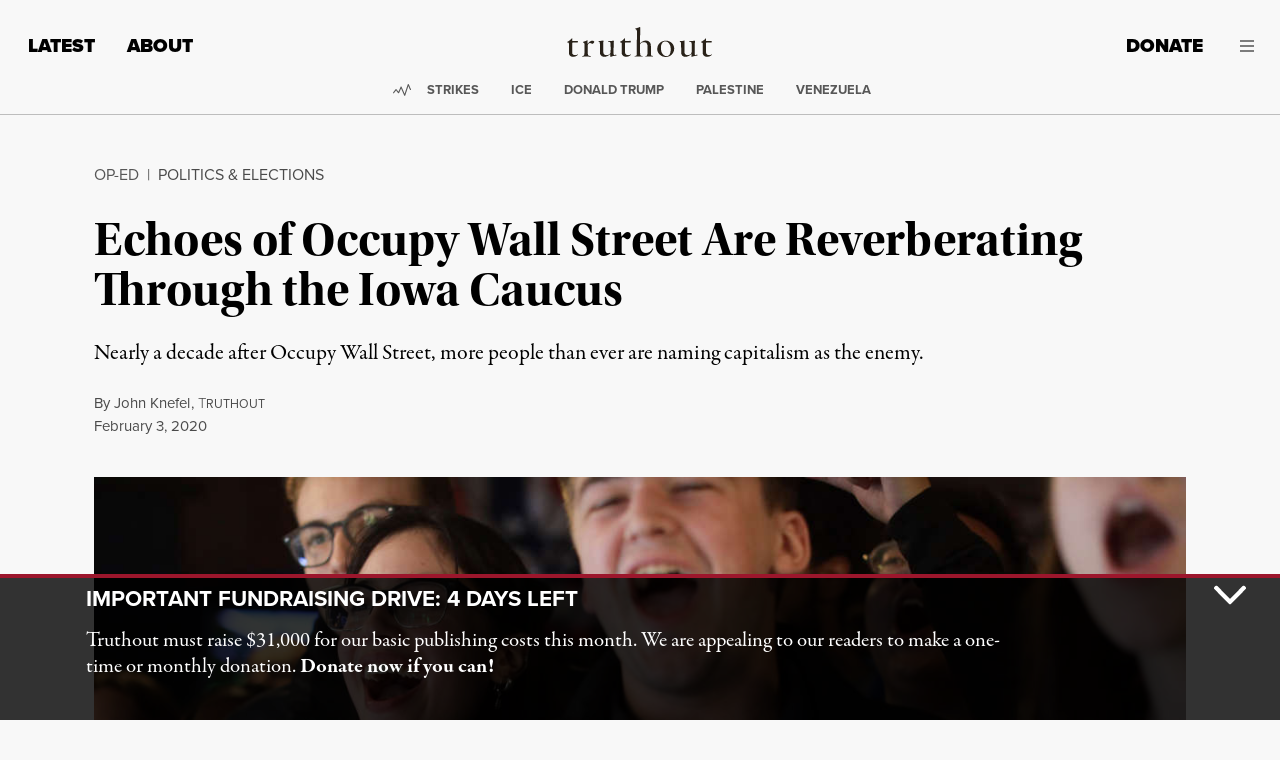

--- FILE ---
content_type: text/html; charset=UTF-8
request_url: https://truthout.org/articles/echoes-of-occupy-wall-street-are-reverberating-through-the-iowa-caucus/
body_size: 66695
content:
<!doctype html>
<html class="no-focus-outline no-js" lang="en-US">
  <head>
    <meta charset="utf-8">
<script>
var gform;gform||(document.addEventListener("gform_main_scripts_loaded",function(){gform.scriptsLoaded=!0}),document.addEventListener("gform/theme/scripts_loaded",function(){gform.themeScriptsLoaded=!0}),window.addEventListener("DOMContentLoaded",function(){gform.domLoaded=!0}),gform={domLoaded:!1,scriptsLoaded:!1,themeScriptsLoaded:!1,isFormEditor:()=>"function"==typeof InitializeEditor,callIfLoaded:function(o){return!(!gform.domLoaded||!gform.scriptsLoaded||!gform.themeScriptsLoaded&&!gform.isFormEditor()||(gform.isFormEditor()&&console.warn("The use of gform.initializeOnLoaded() is deprecated in the form editor context and will be removed in Gravity Forms 3.1."),o(),0))},initializeOnLoaded:function(o){gform.callIfLoaded(o)||(document.addEventListener("gform_main_scripts_loaded",()=>{gform.scriptsLoaded=!0,gform.callIfLoaded(o)}),document.addEventListener("gform/theme/scripts_loaded",()=>{gform.themeScriptsLoaded=!0,gform.callIfLoaded(o)}),window.addEventListener("DOMContentLoaded",()=>{gform.domLoaded=!0,gform.callIfLoaded(o)}))},hooks:{action:{},filter:{}},addAction:function(o,r,e,t){gform.addHook("action",o,r,e,t)},addFilter:function(o,r,e,t){gform.addHook("filter",o,r,e,t)},doAction:function(o){gform.doHook("action",o,arguments)},applyFilters:function(o){return gform.doHook("filter",o,arguments)},removeAction:function(o,r){gform.removeHook("action",o,r)},removeFilter:function(o,r,e){gform.removeHook("filter",o,r,e)},addHook:function(o,r,e,t,n){null==gform.hooks[o][r]&&(gform.hooks[o][r]=[]);var d=gform.hooks[o][r];null==n&&(n=r+"_"+d.length),gform.hooks[o][r].push({tag:n,callable:e,priority:t=null==t?10:t})},doHook:function(r,o,e){var t;if(e=Array.prototype.slice.call(e,1),null!=gform.hooks[r][o]&&((o=gform.hooks[r][o]).sort(function(o,r){return o.priority-r.priority}),o.forEach(function(o){"function"!=typeof(t=o.callable)&&(t=window[t]),"action"==r?t.apply(null,e):e[0]=t.apply(null,e)})),"filter"==r)return e[0]},removeHook:function(o,r,t,n){var e;null!=gform.hooks[o][r]&&(e=(e=gform.hooks[o][r]).filter(function(o,r,e){return!!(null!=n&&n!=o.tag||null!=t&&t!=o.priority)}),gform.hooks[o][r]=e)}});
</script>

    <meta http-equiv="x-ua-compatible" content="ie=edge"><script type="text/javascript">(window.NREUM||(NREUM={})).init={privacy:{cookies_enabled:true},ajax:{deny_list:[]},feature_flags:["soft_nav"],distributed_tracing:{enabled:true}};(window.NREUM||(NREUM={})).loader_config={agentID:"1386156550",accountID:"2045203",trustKey:"2045203",xpid:"VgYDVFRTCxABV1lXAAYCXlMI",licenseKey:"549d3cf919",applicationID:"1385775879",browserID:"1386156550"};;/*! For license information please see nr-loader-spa-1.308.0.min.js.LICENSE.txt */
(()=>{var e,t,r={384:(e,t,r)=>{"use strict";r.d(t,{NT:()=>a,US:()=>u,Zm:()=>o,bQ:()=>d,dV:()=>c,pV:()=>l});var n=r(6154),i=r(1863),s=r(1910);const a={beacon:"bam.nr-data.net",errorBeacon:"bam.nr-data.net"};function o(){return n.gm.NREUM||(n.gm.NREUM={}),void 0===n.gm.newrelic&&(n.gm.newrelic=n.gm.NREUM),n.gm.NREUM}function c(){let e=o();return e.o||(e.o={ST:n.gm.setTimeout,SI:n.gm.setImmediate||n.gm.setInterval,CT:n.gm.clearTimeout,XHR:n.gm.XMLHttpRequest,REQ:n.gm.Request,EV:n.gm.Event,PR:n.gm.Promise,MO:n.gm.MutationObserver,FETCH:n.gm.fetch,WS:n.gm.WebSocket},(0,s.i)(...Object.values(e.o))),e}function d(e,t){let r=o();r.initializedAgents??={},t.initializedAt={ms:(0,i.t)(),date:new Date},r.initializedAgents[e]=t}function u(e,t){o()[e]=t}function l(){return function(){let e=o();const t=e.info||{};e.info={beacon:a.beacon,errorBeacon:a.errorBeacon,...t}}(),function(){let e=o();const t=e.init||{};e.init={...t}}(),c(),function(){let e=o();const t=e.loader_config||{};e.loader_config={...t}}(),o()}},782:(e,t,r)=>{"use strict";r.d(t,{T:()=>n});const n=r(860).K7.pageViewTiming},860:(e,t,r)=>{"use strict";r.d(t,{$J:()=>u,K7:()=>c,P3:()=>d,XX:()=>i,Yy:()=>o,df:()=>s,qY:()=>n,v4:()=>a});const n="events",i="jserrors",s="browser/blobs",a="rum",o="browser/logs",c={ajax:"ajax",genericEvents:"generic_events",jserrors:i,logging:"logging",metrics:"metrics",pageAction:"page_action",pageViewEvent:"page_view_event",pageViewTiming:"page_view_timing",sessionReplay:"session_replay",sessionTrace:"session_trace",softNav:"soft_navigations",spa:"spa"},d={[c.pageViewEvent]:1,[c.pageViewTiming]:2,[c.metrics]:3,[c.jserrors]:4,[c.spa]:5,[c.ajax]:6,[c.sessionTrace]:7,[c.softNav]:8,[c.sessionReplay]:9,[c.logging]:10,[c.genericEvents]:11},u={[c.pageViewEvent]:a,[c.pageViewTiming]:n,[c.ajax]:n,[c.spa]:n,[c.softNav]:n,[c.metrics]:i,[c.jserrors]:i,[c.sessionTrace]:s,[c.sessionReplay]:s,[c.logging]:o,[c.genericEvents]:"ins"}},944:(e,t,r)=>{"use strict";r.d(t,{R:()=>i});var n=r(3241);function i(e,t){"function"==typeof console.debug&&(console.debug("New Relic Warning: https://github.com/newrelic/newrelic-browser-agent/blob/main/docs/warning-codes.md#".concat(e),t),(0,n.W)({agentIdentifier:null,drained:null,type:"data",name:"warn",feature:"warn",data:{code:e,secondary:t}}))}},993:(e,t,r)=>{"use strict";r.d(t,{A$:()=>s,ET:()=>a,TZ:()=>o,p_:()=>i});var n=r(860);const i={ERROR:"ERROR",WARN:"WARN",INFO:"INFO",DEBUG:"DEBUG",TRACE:"TRACE"},s={OFF:0,ERROR:1,WARN:2,INFO:3,DEBUG:4,TRACE:5},a="log",o=n.K7.logging},1541:(e,t,r)=>{"use strict";r.d(t,{U:()=>i,f:()=>n});const n={MFE:"MFE",BA:"BA"};function i(e,t){if(2!==t?.harvestEndpointVersion)return{};const r=t.agentRef.runtime.appMetadata.agents[0].entityGuid;return e?{"source.id":e.id,"source.name":e.name,"source.type":e.type,"parent.id":e.parent?.id||r,"parent.type":e.parent?.type||n.BA}:{"entity.guid":r,appId:t.agentRef.info.applicationID}}},1687:(e,t,r)=>{"use strict";r.d(t,{Ak:()=>d,Ze:()=>h,x3:()=>u});var n=r(3241),i=r(7836),s=r(3606),a=r(860),o=r(2646);const c={};function d(e,t){const r={staged:!1,priority:a.P3[t]||0};l(e),c[e].get(t)||c[e].set(t,r)}function u(e,t){e&&c[e]&&(c[e].get(t)&&c[e].delete(t),p(e,t,!1),c[e].size&&f(e))}function l(e){if(!e)throw new Error("agentIdentifier required");c[e]||(c[e]=new Map)}function h(e="",t="feature",r=!1){if(l(e),!e||!c[e].get(t)||r)return p(e,t);c[e].get(t).staged=!0,f(e)}function f(e){const t=Array.from(c[e]);t.every(([e,t])=>t.staged)&&(t.sort((e,t)=>e[1].priority-t[1].priority),t.forEach(([t])=>{c[e].delete(t),p(e,t)}))}function p(e,t,r=!0){const a=e?i.ee.get(e):i.ee,c=s.i.handlers;if(!a.aborted&&a.backlog&&c){if((0,n.W)({agentIdentifier:e,type:"lifecycle",name:"drain",feature:t}),r){const e=a.backlog[t],r=c[t];if(r){for(let t=0;e&&t<e.length;++t)g(e[t],r);Object.entries(r).forEach(([e,t])=>{Object.values(t||{}).forEach(t=>{t[0]?.on&&t[0]?.context()instanceof o.y&&t[0].on(e,t[1])})})}}a.isolatedBacklog||delete c[t],a.backlog[t]=null,a.emit("drain-"+t,[])}}function g(e,t){var r=e[1];Object.values(t[r]||{}).forEach(t=>{var r=e[0];if(t[0]===r){var n=t[1],i=e[3],s=e[2];n.apply(i,s)}})}},1738:(e,t,r)=>{"use strict";r.d(t,{U:()=>f,Y:()=>h});var n=r(3241),i=r(9908),s=r(1863),a=r(944),o=r(5701),c=r(3969),d=r(8362),u=r(860),l=r(4261);function h(e,t,r,s){const h=s||r;!h||h[e]&&h[e]!==d.d.prototype[e]||(h[e]=function(){(0,i.p)(c.xV,["API/"+e+"/called"],void 0,u.K7.metrics,r.ee),(0,n.W)({agentIdentifier:r.agentIdentifier,drained:!!o.B?.[r.agentIdentifier],type:"data",name:"api",feature:l.Pl+e,data:{}});try{return t.apply(this,arguments)}catch(e){(0,a.R)(23,e)}})}function f(e,t,r,n,a){const o=e.info;null===r?delete o.jsAttributes[t]:o.jsAttributes[t]=r,(a||null===r)&&(0,i.p)(l.Pl+n,[(0,s.t)(),t,r],void 0,"session",e.ee)}},1741:(e,t,r)=>{"use strict";r.d(t,{W:()=>s});var n=r(944),i=r(4261);class s{#e(e,...t){if(this[e]!==s.prototype[e])return this[e](...t);(0,n.R)(35,e)}addPageAction(e,t){return this.#e(i.hG,e,t)}register(e){return this.#e(i.eY,e)}recordCustomEvent(e,t){return this.#e(i.fF,e,t)}setPageViewName(e,t){return this.#e(i.Fw,e,t)}setCustomAttribute(e,t,r){return this.#e(i.cD,e,t,r)}noticeError(e,t){return this.#e(i.o5,e,t)}setUserId(e,t=!1){return this.#e(i.Dl,e,t)}setApplicationVersion(e){return this.#e(i.nb,e)}setErrorHandler(e){return this.#e(i.bt,e)}addRelease(e,t){return this.#e(i.k6,e,t)}log(e,t){return this.#e(i.$9,e,t)}start(){return this.#e(i.d3)}finished(e){return this.#e(i.BL,e)}recordReplay(){return this.#e(i.CH)}pauseReplay(){return this.#e(i.Tb)}addToTrace(e){return this.#e(i.U2,e)}setCurrentRouteName(e){return this.#e(i.PA,e)}interaction(e){return this.#e(i.dT,e)}wrapLogger(e,t,r){return this.#e(i.Wb,e,t,r)}measure(e,t){return this.#e(i.V1,e,t)}consent(e){return this.#e(i.Pv,e)}}},1863:(e,t,r)=>{"use strict";function n(){return Math.floor(performance.now())}r.d(t,{t:()=>n})},1910:(e,t,r)=>{"use strict";r.d(t,{i:()=>s});var n=r(944);const i=new Map;function s(...e){return e.every(e=>{if(i.has(e))return i.get(e);const t="function"==typeof e?e.toString():"",r=t.includes("[native code]"),s=t.includes("nrWrapper");return r||s||(0,n.R)(64,e?.name||t),i.set(e,r),r})}},2555:(e,t,r)=>{"use strict";r.d(t,{D:()=>o,f:()=>a});var n=r(384),i=r(8122);const s={beacon:n.NT.beacon,errorBeacon:n.NT.errorBeacon,licenseKey:void 0,applicationID:void 0,sa:void 0,queueTime:void 0,applicationTime:void 0,ttGuid:void 0,user:void 0,account:void 0,product:void 0,extra:void 0,jsAttributes:{},userAttributes:void 0,atts:void 0,transactionName:void 0,tNamePlain:void 0};function a(e){try{return!!e.licenseKey&&!!e.errorBeacon&&!!e.applicationID}catch(e){return!1}}const o=e=>(0,i.a)(e,s)},2614:(e,t,r)=>{"use strict";r.d(t,{BB:()=>a,H3:()=>n,g:()=>d,iL:()=>c,tS:()=>o,uh:()=>i,wk:()=>s});const n="NRBA",i="SESSION",s=144e5,a=18e5,o={STARTED:"session-started",PAUSE:"session-pause",RESET:"session-reset",RESUME:"session-resume",UPDATE:"session-update"},c={SAME_TAB:"same-tab",CROSS_TAB:"cross-tab"},d={OFF:0,FULL:1,ERROR:2}},2646:(e,t,r)=>{"use strict";r.d(t,{y:()=>n});class n{constructor(e){this.contextId=e}}},2843:(e,t,r)=>{"use strict";r.d(t,{G:()=>s,u:()=>i});var n=r(3878);function i(e,t=!1,r,i){(0,n.DD)("visibilitychange",function(){if(t)return void("hidden"===document.visibilityState&&e());e(document.visibilityState)},r,i)}function s(e,t,r){(0,n.sp)("pagehide",e,t,r)}},3241:(e,t,r)=>{"use strict";r.d(t,{W:()=>s});var n=r(6154);const i="newrelic";function s(e={}){try{n.gm.dispatchEvent(new CustomEvent(i,{detail:e}))}catch(e){}}},3304:(e,t,r)=>{"use strict";r.d(t,{A:()=>s});var n=r(7836);const i=()=>{const e=new WeakSet;return(t,r)=>{if("object"==typeof r&&null!==r){if(e.has(r))return;e.add(r)}return r}};function s(e){try{return JSON.stringify(e,i())??""}catch(e){try{n.ee.emit("internal-error",[e])}catch(e){}return""}}},3333:(e,t,r)=>{"use strict";r.d(t,{$v:()=>u,TZ:()=>n,Xh:()=>c,Zp:()=>i,kd:()=>d,mq:()=>o,nf:()=>a,qN:()=>s});const n=r(860).K7.genericEvents,i=["auxclick","click","copy","keydown","paste","scrollend"],s=["focus","blur"],a=4,o=1e3,c=2e3,d=["PageAction","UserAction","BrowserPerformance"],u={RESOURCES:"experimental.resources",REGISTER:"register"}},3434:(e,t,r)=>{"use strict";r.d(t,{Jt:()=>s,YM:()=>d});var n=r(7836),i=r(5607);const s="nr@original:".concat(i.W),a=50;var o=Object.prototype.hasOwnProperty,c=!1;function d(e,t){return e||(e=n.ee),r.inPlace=function(e,t,n,i,s){n||(n="");const a="-"===n.charAt(0);for(let o=0;o<t.length;o++){const c=t[o],d=e[c];l(d)||(e[c]=r(d,a?c+n:n,i,c,s))}},r.flag=s,r;function r(t,r,n,c,d){return l(t)?t:(r||(r=""),nrWrapper[s]=t,function(e,t,r){if(Object.defineProperty&&Object.keys)try{return Object.keys(e).forEach(function(r){Object.defineProperty(t,r,{get:function(){return e[r]},set:function(t){return e[r]=t,t}})}),t}catch(e){u([e],r)}for(var n in e)o.call(e,n)&&(t[n]=e[n])}(t,nrWrapper,e),nrWrapper);function nrWrapper(){var s,o,l,h;let f;try{o=this,s=[...arguments],l="function"==typeof n?n(s,o):n||{}}catch(t){u([t,"",[s,o,c],l],e)}i(r+"start",[s,o,c],l,d);const p=performance.now();let g;try{return h=t.apply(o,s),g=performance.now(),h}catch(e){throw g=performance.now(),i(r+"err",[s,o,e],l,d),f=e,f}finally{const e=g-p,t={start:p,end:g,duration:e,isLongTask:e>=a,methodName:c,thrownError:f};t.isLongTask&&i("long-task",[t,o],l,d),i(r+"end",[s,o,h],l,d)}}}function i(r,n,i,s){if(!c||t){var a=c;c=!0;try{e.emit(r,n,i,t,s)}catch(t){u([t,r,n,i],e)}c=a}}}function u(e,t){t||(t=n.ee);try{t.emit("internal-error",e)}catch(e){}}function l(e){return!(e&&"function"==typeof e&&e.apply&&!e[s])}},3606:(e,t,r)=>{"use strict";r.d(t,{i:()=>s});var n=r(9908);s.on=a;var i=s.handlers={};function s(e,t,r,s){a(s||n.d,i,e,t,r)}function a(e,t,r,i,s){s||(s="feature"),e||(e=n.d);var a=t[s]=t[s]||{};(a[r]=a[r]||[]).push([e,i])}},3738:(e,t,r)=>{"use strict";r.d(t,{He:()=>i,Kp:()=>o,Lc:()=>d,Rz:()=>u,TZ:()=>n,bD:()=>s,d3:()=>a,jx:()=>l,sl:()=>h,uP:()=>c});const n=r(860).K7.sessionTrace,i="bstResource",s="resource",a="-start",o="-end",c="fn"+a,d="fn"+o,u="pushState",l=1e3,h=3e4},3785:(e,t,r)=>{"use strict";r.d(t,{R:()=>c,b:()=>d});var n=r(9908),i=r(1863),s=r(860),a=r(3969),o=r(993);function c(e,t,r={},c=o.p_.INFO,d=!0,u,l=(0,i.t)()){(0,n.p)(a.xV,["API/logging/".concat(c.toLowerCase(),"/called")],void 0,s.K7.metrics,e),(0,n.p)(o.ET,[l,t,r,c,d,u],void 0,s.K7.logging,e)}function d(e){return"string"==typeof e&&Object.values(o.p_).some(t=>t===e.toUpperCase().trim())}},3878:(e,t,r)=>{"use strict";function n(e,t){return{capture:e,passive:!1,signal:t}}function i(e,t,r=!1,i){window.addEventListener(e,t,n(r,i))}function s(e,t,r=!1,i){document.addEventListener(e,t,n(r,i))}r.d(t,{DD:()=>s,jT:()=>n,sp:()=>i})},3962:(e,t,r)=>{"use strict";r.d(t,{AM:()=>a,O2:()=>l,OV:()=>s,Qu:()=>h,TZ:()=>c,ih:()=>f,pP:()=>o,t1:()=>u,tC:()=>i,wD:()=>d});var n=r(860);const i=["click","keydown","submit"],s="popstate",a="api",o="initialPageLoad",c=n.K7.softNav,d=5e3,u=500,l={INITIAL_PAGE_LOAD:"",ROUTE_CHANGE:1,UNSPECIFIED:2},h={INTERACTION:1,AJAX:2,CUSTOM_END:3,CUSTOM_TRACER:4},f={IP:"in progress",PF:"pending finish",FIN:"finished",CAN:"cancelled"}},3969:(e,t,r)=>{"use strict";r.d(t,{TZ:()=>n,XG:()=>o,rs:()=>i,xV:()=>a,z_:()=>s});const n=r(860).K7.metrics,i="sm",s="cm",a="storeSupportabilityMetrics",o="storeEventMetrics"},4234:(e,t,r)=>{"use strict";r.d(t,{W:()=>s});var n=r(7836),i=r(1687);class s{constructor(e,t){this.agentIdentifier=e,this.ee=n.ee.get(e),this.featureName=t,this.blocked=!1}deregisterDrain(){(0,i.x3)(this.agentIdentifier,this.featureName)}}},4261:(e,t,r)=>{"use strict";r.d(t,{$9:()=>u,BL:()=>c,CH:()=>p,Dl:()=>R,Fw:()=>w,PA:()=>v,Pl:()=>n,Pv:()=>A,Tb:()=>h,U2:()=>a,V1:()=>E,Wb:()=>T,bt:()=>y,cD:()=>b,d3:()=>x,dT:()=>d,eY:()=>g,fF:()=>f,hG:()=>s,hw:()=>i,k6:()=>o,nb:()=>m,o5:()=>l});const n="api-",i=n+"ixn-",s="addPageAction",a="addToTrace",o="addRelease",c="finished",d="interaction",u="log",l="noticeError",h="pauseReplay",f="recordCustomEvent",p="recordReplay",g="register",m="setApplicationVersion",v="setCurrentRouteName",b="setCustomAttribute",y="setErrorHandler",w="setPageViewName",R="setUserId",x="start",T="wrapLogger",E="measure",A="consent"},5205:(e,t,r)=>{"use strict";r.d(t,{j:()=>S});var n=r(384),i=r(1741);var s=r(2555),a=r(3333);const o=e=>{if(!e||"string"!=typeof e)return!1;try{document.createDocumentFragment().querySelector(e)}catch{return!1}return!0};var c=r(2614),d=r(944),u=r(8122);const l="[data-nr-mask]",h=e=>(0,u.a)(e,(()=>{const e={feature_flags:[],experimental:{allow_registered_children:!1,resources:!1},mask_selector:"*",block_selector:"[data-nr-block]",mask_input_options:{color:!1,date:!1,"datetime-local":!1,email:!1,month:!1,number:!1,range:!1,search:!1,tel:!1,text:!1,time:!1,url:!1,week:!1,textarea:!1,select:!1,password:!0}};return{ajax:{deny_list:void 0,block_internal:!0,enabled:!0,autoStart:!0},api:{get allow_registered_children(){return e.feature_flags.includes(a.$v.REGISTER)||e.experimental.allow_registered_children},set allow_registered_children(t){e.experimental.allow_registered_children=t},duplicate_registered_data:!1},browser_consent_mode:{enabled:!1},distributed_tracing:{enabled:void 0,exclude_newrelic_header:void 0,cors_use_newrelic_header:void 0,cors_use_tracecontext_headers:void 0,allowed_origins:void 0},get feature_flags(){return e.feature_flags},set feature_flags(t){e.feature_flags=t},generic_events:{enabled:!0,autoStart:!0},harvest:{interval:30},jserrors:{enabled:!0,autoStart:!0},logging:{enabled:!0,autoStart:!0},metrics:{enabled:!0,autoStart:!0},obfuscate:void 0,page_action:{enabled:!0},page_view_event:{enabled:!0,autoStart:!0},page_view_timing:{enabled:!0,autoStart:!0},performance:{capture_marks:!1,capture_measures:!1,capture_detail:!0,resources:{get enabled(){return e.feature_flags.includes(a.$v.RESOURCES)||e.experimental.resources},set enabled(t){e.experimental.resources=t},asset_types:[],first_party_domains:[],ignore_newrelic:!0}},privacy:{cookies_enabled:!0},proxy:{assets:void 0,beacon:void 0},session:{expiresMs:c.wk,inactiveMs:c.BB},session_replay:{autoStart:!0,enabled:!1,preload:!1,sampling_rate:10,error_sampling_rate:100,collect_fonts:!1,inline_images:!1,fix_stylesheets:!0,mask_all_inputs:!0,get mask_text_selector(){return e.mask_selector},set mask_text_selector(t){o(t)?e.mask_selector="".concat(t,",").concat(l):""===t||null===t?e.mask_selector=l:(0,d.R)(5,t)},get block_class(){return"nr-block"},get ignore_class(){return"nr-ignore"},get mask_text_class(){return"nr-mask"},get block_selector(){return e.block_selector},set block_selector(t){o(t)?e.block_selector+=",".concat(t):""!==t&&(0,d.R)(6,t)},get mask_input_options(){return e.mask_input_options},set mask_input_options(t){t&&"object"==typeof t?e.mask_input_options={...t,password:!0}:(0,d.R)(7,t)}},session_trace:{enabled:!0,autoStart:!0},soft_navigations:{enabled:!0,autoStart:!0},spa:{enabled:!0,autoStart:!0},ssl:void 0,user_actions:{enabled:!0,elementAttributes:["id","className","tagName","type"]}}})());var f=r(6154),p=r(9324);let g=0;const m={buildEnv:p.F3,distMethod:p.Xs,version:p.xv,originTime:f.WN},v={consented:!1},b={appMetadata:{},get consented(){return this.session?.state?.consent||v.consented},set consented(e){v.consented=e},customTransaction:void 0,denyList:void 0,disabled:!1,harvester:void 0,isolatedBacklog:!1,isRecording:!1,loaderType:void 0,maxBytes:3e4,obfuscator:void 0,onerror:void 0,ptid:void 0,releaseIds:{},session:void 0,timeKeeper:void 0,registeredEntities:[],jsAttributesMetadata:{bytes:0},get harvestCount(){return++g}},y=e=>{const t=(0,u.a)(e,b),r=Object.keys(m).reduce((e,t)=>(e[t]={value:m[t],writable:!1,configurable:!0,enumerable:!0},e),{});return Object.defineProperties(t,r)};var w=r(5701);const R=e=>{const t=e.startsWith("http");e+="/",r.p=t?e:"https://"+e};var x=r(7836),T=r(3241);const E={accountID:void 0,trustKey:void 0,agentID:void 0,licenseKey:void 0,applicationID:void 0,xpid:void 0},A=e=>(0,u.a)(e,E),_=new Set;function S(e,t={},r,a){let{init:o,info:c,loader_config:d,runtime:u={},exposed:l=!0}=t;if(!c){const e=(0,n.pV)();o=e.init,c=e.info,d=e.loader_config}e.init=h(o||{}),e.loader_config=A(d||{}),c.jsAttributes??={},f.bv&&(c.jsAttributes.isWorker=!0),e.info=(0,s.D)(c);const p=e.init,g=[c.beacon,c.errorBeacon];_.has(e.agentIdentifier)||(p.proxy.assets&&(R(p.proxy.assets),g.push(p.proxy.assets)),p.proxy.beacon&&g.push(p.proxy.beacon),e.beacons=[...g],function(e){const t=(0,n.pV)();Object.getOwnPropertyNames(i.W.prototype).forEach(r=>{const n=i.W.prototype[r];if("function"!=typeof n||"constructor"===n)return;let s=t[r];e[r]&&!1!==e.exposed&&"micro-agent"!==e.runtime?.loaderType&&(t[r]=(...t)=>{const n=e[r](...t);return s?s(...t):n})})}(e),(0,n.US)("activatedFeatures",w.B)),u.denyList=[...p.ajax.deny_list||[],...p.ajax.block_internal?g:[]],u.ptid=e.agentIdentifier,u.loaderType=r,e.runtime=y(u),_.has(e.agentIdentifier)||(e.ee=x.ee.get(e.agentIdentifier),e.exposed=l,(0,T.W)({agentIdentifier:e.agentIdentifier,drained:!!w.B?.[e.agentIdentifier],type:"lifecycle",name:"initialize",feature:void 0,data:e.config})),_.add(e.agentIdentifier)}},5270:(e,t,r)=>{"use strict";r.d(t,{Aw:()=>a,SR:()=>s,rF:()=>o});var n=r(384),i=r(7767);function s(e){return!!(0,n.dV)().o.MO&&(0,i.V)(e)&&!0===e?.session_trace.enabled}function a(e){return!0===e?.session_replay.preload&&s(e)}function o(e,t){try{if("string"==typeof t?.type){if("password"===t.type.toLowerCase())return"*".repeat(e?.length||0);if(void 0!==t?.dataset?.nrUnmask||t?.classList?.contains("nr-unmask"))return e}}catch(e){}return"string"==typeof e?e.replace(/[\S]/g,"*"):"*".repeat(e?.length||0)}},5289:(e,t,r)=>{"use strict";r.d(t,{GG:()=>a,Qr:()=>c,sB:()=>o});var n=r(3878),i=r(6389);function s(){return"undefined"==typeof document||"complete"===document.readyState}function a(e,t){if(s())return e();const r=(0,i.J)(e),a=setInterval(()=>{s()&&(clearInterval(a),r())},500);(0,n.sp)("load",r,t)}function o(e){if(s())return e();(0,n.DD)("DOMContentLoaded",e)}function c(e){if(s())return e();(0,n.sp)("popstate",e)}},5607:(e,t,r)=>{"use strict";r.d(t,{W:()=>n});const n=(0,r(9566).bz)()},5701:(e,t,r)=>{"use strict";r.d(t,{B:()=>s,t:()=>a});var n=r(3241);const i=new Set,s={};function a(e,t){const r=t.agentIdentifier;s[r]??={},e&&"object"==typeof e&&(i.has(r)||(t.ee.emit("rumresp",[e]),s[r]=e,i.add(r),(0,n.W)({agentIdentifier:r,loaded:!0,drained:!0,type:"lifecycle",name:"load",feature:void 0,data:e})))}},6154:(e,t,r)=>{"use strict";r.d(t,{OF:()=>d,RI:()=>i,WN:()=>h,bv:()=>s,eN:()=>f,gm:()=>a,lR:()=>l,m:()=>c,mw:()=>o,sb:()=>u});var n=r(1863);const i="undefined"!=typeof window&&!!window.document,s="undefined"!=typeof WorkerGlobalScope&&("undefined"!=typeof self&&self instanceof WorkerGlobalScope&&self.navigator instanceof WorkerNavigator||"undefined"!=typeof globalThis&&globalThis instanceof WorkerGlobalScope&&globalThis.navigator instanceof WorkerNavigator),a=i?window:"undefined"!=typeof WorkerGlobalScope&&("undefined"!=typeof self&&self instanceof WorkerGlobalScope&&self||"undefined"!=typeof globalThis&&globalThis instanceof WorkerGlobalScope&&globalThis),o=Boolean("hidden"===a?.document?.visibilityState),c=""+a?.location,d=/iPad|iPhone|iPod/.test(a.navigator?.userAgent),u=d&&"undefined"==typeof SharedWorker,l=(()=>{const e=a.navigator?.userAgent?.match(/Firefox[/\s](\d+\.\d+)/);return Array.isArray(e)&&e.length>=2?+e[1]:0})(),h=Date.now()-(0,n.t)(),f=()=>"undefined"!=typeof PerformanceNavigationTiming&&a?.performance?.getEntriesByType("navigation")?.[0]?.responseStart},6344:(e,t,r)=>{"use strict";r.d(t,{BB:()=>u,Qb:()=>l,TZ:()=>i,Ug:()=>a,Vh:()=>s,_s:()=>o,bc:()=>d,yP:()=>c});var n=r(2614);const i=r(860).K7.sessionReplay,s="errorDuringReplay",a=.12,o={DomContentLoaded:0,Load:1,FullSnapshot:2,IncrementalSnapshot:3,Meta:4,Custom:5},c={[n.g.ERROR]:15e3,[n.g.FULL]:3e5,[n.g.OFF]:0},d={RESET:{message:"Session was reset",sm:"Reset"},IMPORT:{message:"Recorder failed to import",sm:"Import"},TOO_MANY:{message:"429: Too Many Requests",sm:"Too-Many"},TOO_BIG:{message:"Payload was too large",sm:"Too-Big"},CROSS_TAB:{message:"Session Entity was set to OFF on another tab",sm:"Cross-Tab"},ENTITLEMENTS:{message:"Session Replay is not allowed and will not be started",sm:"Entitlement"}},u=5e3,l={API:"api",RESUME:"resume",SWITCH_TO_FULL:"switchToFull",INITIALIZE:"initialize",PRELOAD:"preload"}},6389:(e,t,r)=>{"use strict";function n(e,t=500,r={}){const n=r?.leading||!1;let i;return(...r)=>{n&&void 0===i&&(e.apply(this,r),i=setTimeout(()=>{i=clearTimeout(i)},t)),n||(clearTimeout(i),i=setTimeout(()=>{e.apply(this,r)},t))}}function i(e){let t=!1;return(...r)=>{t||(t=!0,e.apply(this,r))}}r.d(t,{J:()=>i,s:()=>n})},6630:(e,t,r)=>{"use strict";r.d(t,{T:()=>n});const n=r(860).K7.pageViewEvent},6774:(e,t,r)=>{"use strict";r.d(t,{T:()=>n});const n=r(860).K7.jserrors},7295:(e,t,r)=>{"use strict";r.d(t,{Xv:()=>a,gX:()=>i,iW:()=>s});var n=[];function i(e){if(!e||s(e))return!1;if(0===n.length)return!0;if("*"===n[0].hostname)return!1;for(var t=0;t<n.length;t++){var r=n[t];if(r.hostname.test(e.hostname)&&r.pathname.test(e.pathname))return!1}return!0}function s(e){return void 0===e.hostname}function a(e){if(n=[],e&&e.length)for(var t=0;t<e.length;t++){let r=e[t];if(!r)continue;if("*"===r)return void(n=[{hostname:"*"}]);0===r.indexOf("http://")?r=r.substring(7):0===r.indexOf("https://")&&(r=r.substring(8));const i=r.indexOf("/");let s,a;i>0?(s=r.substring(0,i),a=r.substring(i)):(s=r,a="*");let[c]=s.split(":");n.push({hostname:o(c),pathname:o(a,!0)})}}function o(e,t=!1){const r=e.replace(/[.+?^${}()|[\]\\]/g,e=>"\\"+e).replace(/\*/g,".*?");return new RegExp((t?"^":"")+r+"$")}},7485:(e,t,r)=>{"use strict";r.d(t,{D:()=>i});var n=r(6154);function i(e){if(0===(e||"").indexOf("data:"))return{protocol:"data"};try{const t=new URL(e,location.href),r={port:t.port,hostname:t.hostname,pathname:t.pathname,search:t.search,protocol:t.protocol.slice(0,t.protocol.indexOf(":")),sameOrigin:t.protocol===n.gm?.location?.protocol&&t.host===n.gm?.location?.host};return r.port&&""!==r.port||("http:"===t.protocol&&(r.port="80"),"https:"===t.protocol&&(r.port="443")),r.pathname&&""!==r.pathname?r.pathname.startsWith("/")||(r.pathname="/".concat(r.pathname)):r.pathname="/",r}catch(e){return{}}}},7699:(e,t,r)=>{"use strict";r.d(t,{It:()=>s,KC:()=>o,No:()=>i,qh:()=>a});var n=r(860);const i=16e3,s=1e6,a="SESSION_ERROR",o={[n.K7.logging]:!0,[n.K7.genericEvents]:!1,[n.K7.jserrors]:!1,[n.K7.ajax]:!1}},7767:(e,t,r)=>{"use strict";r.d(t,{V:()=>i});var n=r(6154);const i=e=>n.RI&&!0===e?.privacy.cookies_enabled},7836:(e,t,r)=>{"use strict";r.d(t,{P:()=>o,ee:()=>c});var n=r(384),i=r(8990),s=r(2646),a=r(5607);const o="nr@context:".concat(a.W),c=function e(t,r){var n={},a={},u={},l=!1;try{l=16===r.length&&d.initializedAgents?.[r]?.runtime.isolatedBacklog}catch(e){}var h={on:p,addEventListener:p,removeEventListener:function(e,t){var r=n[e];if(!r)return;for(var i=0;i<r.length;i++)r[i]===t&&r.splice(i,1)},emit:function(e,r,n,i,s){!1!==s&&(s=!0);if(c.aborted&&!i)return;t&&s&&t.emit(e,r,n);var o=f(n);g(e).forEach(e=>{e.apply(o,r)});var d=v()[a[e]];d&&d.push([h,e,r,o]);return o},get:m,listeners:g,context:f,buffer:function(e,t){const r=v();if(t=t||"feature",h.aborted)return;Object.entries(e||{}).forEach(([e,n])=>{a[n]=t,t in r||(r[t]=[])})},abort:function(){h._aborted=!0,Object.keys(h.backlog).forEach(e=>{delete h.backlog[e]})},isBuffering:function(e){return!!v()[a[e]]},debugId:r,backlog:l?{}:t&&"object"==typeof t.backlog?t.backlog:{},isolatedBacklog:l};return Object.defineProperty(h,"aborted",{get:()=>{let e=h._aborted||!1;return e||(t&&(e=t.aborted),e)}}),h;function f(e){return e&&e instanceof s.y?e:e?(0,i.I)(e,o,()=>new s.y(o)):new s.y(o)}function p(e,t){n[e]=g(e).concat(t)}function g(e){return n[e]||[]}function m(t){return u[t]=u[t]||e(h,t)}function v(){return h.backlog}}(void 0,"globalEE"),d=(0,n.Zm)();d.ee||(d.ee=c)},8122:(e,t,r)=>{"use strict";r.d(t,{a:()=>i});var n=r(944);function i(e,t){try{if(!e||"object"!=typeof e)return(0,n.R)(3);if(!t||"object"!=typeof t)return(0,n.R)(4);const r=Object.create(Object.getPrototypeOf(t),Object.getOwnPropertyDescriptors(t)),s=0===Object.keys(r).length?e:r;for(let a in s)if(void 0!==e[a])try{if(null===e[a]){r[a]=null;continue}Array.isArray(e[a])&&Array.isArray(t[a])?r[a]=Array.from(new Set([...e[a],...t[a]])):"object"==typeof e[a]&&"object"==typeof t[a]?r[a]=i(e[a],t[a]):r[a]=e[a]}catch(e){r[a]||(0,n.R)(1,e)}return r}catch(e){(0,n.R)(2,e)}}},8139:(e,t,r)=>{"use strict";r.d(t,{u:()=>h});var n=r(7836),i=r(3434),s=r(8990),a=r(6154);const o={},c=a.gm.XMLHttpRequest,d="addEventListener",u="removeEventListener",l="nr@wrapped:".concat(n.P);function h(e){var t=function(e){return(e||n.ee).get("events")}(e);if(o[t.debugId]++)return t;o[t.debugId]=1;var r=(0,i.YM)(t,!0);function h(e){r.inPlace(e,[d,u],"-",p)}function p(e,t){return e[1]}return"getPrototypeOf"in Object&&(a.RI&&f(document,h),c&&f(c.prototype,h),f(a.gm,h)),t.on(d+"-start",function(e,t){var n=e[1];if(null!==n&&("function"==typeof n||"object"==typeof n)&&"newrelic"!==e[0]){var i=(0,s.I)(n,l,function(){var e={object:function(){if("function"!=typeof n.handleEvent)return;return n.handleEvent.apply(n,arguments)},function:n}[typeof n];return e?r(e,"fn-",null,e.name||"anonymous"):n});this.wrapped=e[1]=i}}),t.on(u+"-start",function(e){e[1]=this.wrapped||e[1]}),t}function f(e,t,...r){let n=e;for(;"object"==typeof n&&!Object.prototype.hasOwnProperty.call(n,d);)n=Object.getPrototypeOf(n);n&&t(n,...r)}},8362:(e,t,r)=>{"use strict";r.d(t,{d:()=>s});var n=r(9566),i=r(1741);class s extends i.W{agentIdentifier=(0,n.LA)(16)}},8374:(e,t,r)=>{r.nc=(()=>{try{return document?.currentScript?.nonce}catch(e){}return""})()},8990:(e,t,r)=>{"use strict";r.d(t,{I:()=>i});var n=Object.prototype.hasOwnProperty;function i(e,t,r){if(n.call(e,t))return e[t];var i=r();if(Object.defineProperty&&Object.keys)try{return Object.defineProperty(e,t,{value:i,writable:!0,enumerable:!1}),i}catch(e){}return e[t]=i,i}},9119:(e,t,r)=>{"use strict";r.d(t,{L:()=>s});var n=/([^?#]*)[^#]*(#[^?]*|$).*/,i=/([^?#]*)().*/;function s(e,t){return e?e.replace(t?n:i,"$1$2"):e}},9300:(e,t,r)=>{"use strict";r.d(t,{T:()=>n});const n=r(860).K7.ajax},9324:(e,t,r)=>{"use strict";r.d(t,{AJ:()=>a,F3:()=>i,Xs:()=>s,Yq:()=>o,xv:()=>n});const n="1.308.0",i="PROD",s="CDN",a="@newrelic/rrweb",o="1.0.1"},9566:(e,t,r)=>{"use strict";r.d(t,{LA:()=>o,ZF:()=>c,bz:()=>a,el:()=>d});var n=r(6154);const i="xxxxxxxx-xxxx-4xxx-yxxx-xxxxxxxxxxxx";function s(e,t){return e?15&e[t]:16*Math.random()|0}function a(){const e=n.gm?.crypto||n.gm?.msCrypto;let t,r=0;return e&&e.getRandomValues&&(t=e.getRandomValues(new Uint8Array(30))),i.split("").map(e=>"x"===e?s(t,r++).toString(16):"y"===e?(3&s()|8).toString(16):e).join("")}function o(e){const t=n.gm?.crypto||n.gm?.msCrypto;let r,i=0;t&&t.getRandomValues&&(r=t.getRandomValues(new Uint8Array(e)));const a=[];for(var o=0;o<e;o++)a.push(s(r,i++).toString(16));return a.join("")}function c(){return o(16)}function d(){return o(32)}},9908:(e,t,r)=>{"use strict";r.d(t,{d:()=>n,p:()=>i});var n=r(7836).ee.get("handle");function i(e,t,r,i,s){s?(s.buffer([e],i),s.emit(e,t,r)):(n.buffer([e],i),n.emit(e,t,r))}}},n={};function i(e){var t=n[e];if(void 0!==t)return t.exports;var s=n[e]={exports:{}};return r[e](s,s.exports,i),s.exports}i.m=r,i.d=(e,t)=>{for(var r in t)i.o(t,r)&&!i.o(e,r)&&Object.defineProperty(e,r,{enumerable:!0,get:t[r]})},i.f={},i.e=e=>Promise.all(Object.keys(i.f).reduce((t,r)=>(i.f[r](e,t),t),[])),i.u=e=>({212:"nr-spa-compressor",249:"nr-spa-recorder",478:"nr-spa"}[e]+"-1.308.0.min.js"),i.o=(e,t)=>Object.prototype.hasOwnProperty.call(e,t),e={},t="NRBA-1.308.0.PROD:",i.l=(r,n,s,a)=>{if(e[r])e[r].push(n);else{var o,c;if(void 0!==s)for(var d=document.getElementsByTagName("script"),u=0;u<d.length;u++){var l=d[u];if(l.getAttribute("src")==r||l.getAttribute("data-webpack")==t+s){o=l;break}}if(!o){c=!0;var h={478:"sha512-RSfSVnmHk59T/uIPbdSE0LPeqcEdF4/+XhfJdBuccH5rYMOEZDhFdtnh6X6nJk7hGpzHd9Ujhsy7lZEz/ORYCQ==",249:"sha512-ehJXhmntm85NSqW4MkhfQqmeKFulra3klDyY0OPDUE+sQ3GokHlPh1pmAzuNy//3j4ac6lzIbmXLvGQBMYmrkg==",212:"sha512-B9h4CR46ndKRgMBcK+j67uSR2RCnJfGefU+A7FrgR/k42ovXy5x/MAVFiSvFxuVeEk/pNLgvYGMp1cBSK/G6Fg=="};(o=document.createElement("script")).charset="utf-8",i.nc&&o.setAttribute("nonce",i.nc),o.setAttribute("data-webpack",t+s),o.src=r,0!==o.src.indexOf(window.location.origin+"/")&&(o.crossOrigin="anonymous"),h[a]&&(o.integrity=h[a])}e[r]=[n];var f=(t,n)=>{o.onerror=o.onload=null,clearTimeout(p);var i=e[r];if(delete e[r],o.parentNode&&o.parentNode.removeChild(o),i&&i.forEach(e=>e(n)),t)return t(n)},p=setTimeout(f.bind(null,void 0,{type:"timeout",target:o}),12e4);o.onerror=f.bind(null,o.onerror),o.onload=f.bind(null,o.onload),c&&document.head.appendChild(o)}},i.r=e=>{"undefined"!=typeof Symbol&&Symbol.toStringTag&&Object.defineProperty(e,Symbol.toStringTag,{value:"Module"}),Object.defineProperty(e,"__esModule",{value:!0})},i.p="https://js-agent.newrelic.com/",(()=>{var e={38:0,788:0};i.f.j=(t,r)=>{var n=i.o(e,t)?e[t]:void 0;if(0!==n)if(n)r.push(n[2]);else{var s=new Promise((r,i)=>n=e[t]=[r,i]);r.push(n[2]=s);var a=i.p+i.u(t),o=new Error;i.l(a,r=>{if(i.o(e,t)&&(0!==(n=e[t])&&(e[t]=void 0),n)){var s=r&&("load"===r.type?"missing":r.type),a=r&&r.target&&r.target.src;o.message="Loading chunk "+t+" failed: ("+s+": "+a+")",o.name="ChunkLoadError",o.type=s,o.request=a,n[1](o)}},"chunk-"+t,t)}};var t=(t,r)=>{var n,s,[a,o,c]=r,d=0;if(a.some(t=>0!==e[t])){for(n in o)i.o(o,n)&&(i.m[n]=o[n]);if(c)c(i)}for(t&&t(r);d<a.length;d++)s=a[d],i.o(e,s)&&e[s]&&e[s][0](),e[s]=0},r=self["webpackChunk:NRBA-1.308.0.PROD"]=self["webpackChunk:NRBA-1.308.0.PROD"]||[];r.forEach(t.bind(null,0)),r.push=t.bind(null,r.push.bind(r))})(),(()=>{"use strict";i(8374);var e=i(8362),t=i(860);const r=Object.values(t.K7);var n=i(5205);var s=i(9908),a=i(1863),o=i(4261),c=i(1738);var d=i(1687),u=i(4234),l=i(5289),h=i(6154),f=i(944),p=i(5270),g=i(7767),m=i(6389),v=i(7699);class b extends u.W{constructor(e,t){super(e.agentIdentifier,t),this.agentRef=e,this.abortHandler=void 0,this.featAggregate=void 0,this.loadedSuccessfully=void 0,this.onAggregateImported=new Promise(e=>{this.loadedSuccessfully=e}),this.deferred=Promise.resolve(),!1===e.init[this.featureName].autoStart?this.deferred=new Promise((t,r)=>{this.ee.on("manual-start-all",(0,m.J)(()=>{(0,d.Ak)(e.agentIdentifier,this.featureName),t()}))}):(0,d.Ak)(e.agentIdentifier,t)}importAggregator(e,t,r={}){if(this.featAggregate)return;const n=async()=>{let n;await this.deferred;try{if((0,g.V)(e.init)){const{setupAgentSession:t}=await i.e(478).then(i.bind(i,8766));n=t(e)}}catch(e){(0,f.R)(20,e),this.ee.emit("internal-error",[e]),(0,s.p)(v.qh,[e],void 0,this.featureName,this.ee)}try{if(!this.#t(this.featureName,n,e.init))return(0,d.Ze)(this.agentIdentifier,this.featureName),void this.loadedSuccessfully(!1);const{Aggregate:i}=await t();this.featAggregate=new i(e,r),e.runtime.harvester.initializedAggregates.push(this.featAggregate),this.loadedSuccessfully(!0)}catch(e){(0,f.R)(34,e),this.abortHandler?.(),(0,d.Ze)(this.agentIdentifier,this.featureName,!0),this.loadedSuccessfully(!1),this.ee&&this.ee.abort()}};h.RI?(0,l.GG)(()=>n(),!0):n()}#t(e,r,n){if(this.blocked)return!1;switch(e){case t.K7.sessionReplay:return(0,p.SR)(n)&&!!r;case t.K7.sessionTrace:return!!r;default:return!0}}}var y=i(6630),w=i(2614),R=i(3241);class x extends b{static featureName=y.T;constructor(e){var t;super(e,y.T),this.setupInspectionEvents(e.agentIdentifier),t=e,(0,c.Y)(o.Fw,function(e,r){"string"==typeof e&&("/"!==e.charAt(0)&&(e="/"+e),t.runtime.customTransaction=(r||"http://custom.transaction")+e,(0,s.p)(o.Pl+o.Fw,[(0,a.t)()],void 0,void 0,t.ee))},t),this.importAggregator(e,()=>i.e(478).then(i.bind(i,2467)))}setupInspectionEvents(e){const t=(t,r)=>{t&&(0,R.W)({agentIdentifier:e,timeStamp:t.timeStamp,loaded:"complete"===t.target.readyState,type:"window",name:r,data:t.target.location+""})};(0,l.sB)(e=>{t(e,"DOMContentLoaded")}),(0,l.GG)(e=>{t(e,"load")}),(0,l.Qr)(e=>{t(e,"navigate")}),this.ee.on(w.tS.UPDATE,(t,r)=>{(0,R.W)({agentIdentifier:e,type:"lifecycle",name:"session",data:r})})}}var T=i(384);class E extends e.d{constructor(e){var t;(super(),h.gm)?(this.features={},(0,T.bQ)(this.agentIdentifier,this),this.desiredFeatures=new Set(e.features||[]),this.desiredFeatures.add(x),(0,n.j)(this,e,e.loaderType||"agent"),t=this,(0,c.Y)(o.cD,function(e,r,n=!1){if("string"==typeof e){if(["string","number","boolean"].includes(typeof r)||null===r)return(0,c.U)(t,e,r,o.cD,n);(0,f.R)(40,typeof r)}else(0,f.R)(39,typeof e)},t),function(e){(0,c.Y)(o.Dl,function(t,r=!1){if("string"!=typeof t&&null!==t)return void(0,f.R)(41,typeof t);const n=e.info.jsAttributes["enduser.id"];r&&null!=n&&n!==t?(0,s.p)(o.Pl+"setUserIdAndResetSession",[t],void 0,"session",e.ee):(0,c.U)(e,"enduser.id",t,o.Dl,!0)},e)}(this),function(e){(0,c.Y)(o.nb,function(t){if("string"==typeof t||null===t)return(0,c.U)(e,"application.version",t,o.nb,!1);(0,f.R)(42,typeof t)},e)}(this),function(e){(0,c.Y)(o.d3,function(){e.ee.emit("manual-start-all")},e)}(this),function(e){(0,c.Y)(o.Pv,function(t=!0){if("boolean"==typeof t){if((0,s.p)(o.Pl+o.Pv,[t],void 0,"session",e.ee),e.runtime.consented=t,t){const t=e.features.page_view_event;t.onAggregateImported.then(e=>{const r=t.featAggregate;e&&!r.sentRum&&r.sendRum()})}}else(0,f.R)(65,typeof t)},e)}(this),this.run()):(0,f.R)(21)}get config(){return{info:this.info,init:this.init,loader_config:this.loader_config,runtime:this.runtime}}get api(){return this}run(){try{const e=function(e){const t={};return r.forEach(r=>{t[r]=!!e[r]?.enabled}),t}(this.init),n=[...this.desiredFeatures];n.sort((e,r)=>t.P3[e.featureName]-t.P3[r.featureName]),n.forEach(r=>{if(!e[r.featureName]&&r.featureName!==t.K7.pageViewEvent)return;if(r.featureName===t.K7.spa)return void(0,f.R)(67);const n=function(e){switch(e){case t.K7.ajax:return[t.K7.jserrors];case t.K7.sessionTrace:return[t.K7.ajax,t.K7.pageViewEvent];case t.K7.sessionReplay:return[t.K7.sessionTrace];case t.K7.pageViewTiming:return[t.K7.pageViewEvent];default:return[]}}(r.featureName).filter(e=>!(e in this.features));n.length>0&&(0,f.R)(36,{targetFeature:r.featureName,missingDependencies:n}),this.features[r.featureName]=new r(this)})}catch(e){(0,f.R)(22,e);for(const e in this.features)this.features[e].abortHandler?.();const t=(0,T.Zm)();delete t.initializedAgents[this.agentIdentifier]?.features,delete this.sharedAggregator;return t.ee.get(this.agentIdentifier).abort(),!1}}}var A=i(2843),_=i(782);class S extends b{static featureName=_.T;constructor(e){super(e,_.T),h.RI&&((0,A.u)(()=>(0,s.p)("docHidden",[(0,a.t)()],void 0,_.T,this.ee),!0),(0,A.G)(()=>(0,s.p)("winPagehide",[(0,a.t)()],void 0,_.T,this.ee)),this.importAggregator(e,()=>i.e(478).then(i.bind(i,9917))))}}var O=i(3969);class I extends b{static featureName=O.TZ;constructor(e){super(e,O.TZ),h.RI&&document.addEventListener("securitypolicyviolation",e=>{(0,s.p)(O.xV,["Generic/CSPViolation/Detected"],void 0,this.featureName,this.ee)}),this.importAggregator(e,()=>i.e(478).then(i.bind(i,6555)))}}var N=i(6774),P=i(3878),k=i(3304);class D{constructor(e,t,r,n,i){this.name="UncaughtError",this.message="string"==typeof e?e:(0,k.A)(e),this.sourceURL=t,this.line=r,this.column=n,this.__newrelic=i}}function C(e){return M(e)?e:new D(void 0!==e?.message?e.message:e,e?.filename||e?.sourceURL,e?.lineno||e?.line,e?.colno||e?.col,e?.__newrelic,e?.cause)}function j(e){const t="Unhandled Promise Rejection: ";if(!e?.reason)return;if(M(e.reason)){try{e.reason.message.startsWith(t)||(e.reason.message=t+e.reason.message)}catch(e){}return C(e.reason)}const r=C(e.reason);return(r.message||"").startsWith(t)||(r.message=t+r.message),r}function L(e){if(e.error instanceof SyntaxError&&!/:\d+$/.test(e.error.stack?.trim())){const t=new D(e.message,e.filename,e.lineno,e.colno,e.error.__newrelic,e.cause);return t.name=SyntaxError.name,t}return M(e.error)?e.error:C(e)}function M(e){return e instanceof Error&&!!e.stack}function H(e,r,n,i,o=(0,a.t)()){"string"==typeof e&&(e=new Error(e)),(0,s.p)("err",[e,o,!1,r,n.runtime.isRecording,void 0,i],void 0,t.K7.jserrors,n.ee),(0,s.p)("uaErr",[],void 0,t.K7.genericEvents,n.ee)}var B=i(1541),K=i(993),W=i(3785);function U(e,{customAttributes:t={},level:r=K.p_.INFO}={},n,i,s=(0,a.t)()){(0,W.R)(n.ee,e,t,r,!1,i,s)}function F(e,r,n,i,c=(0,a.t)()){(0,s.p)(o.Pl+o.hG,[c,e,r,i],void 0,t.K7.genericEvents,n.ee)}function V(e,r,n,i,c=(0,a.t)()){const{start:d,end:u,customAttributes:l}=r||{},h={customAttributes:l||{}};if("object"!=typeof h.customAttributes||"string"!=typeof e||0===e.length)return void(0,f.R)(57);const p=(e,t)=>null==e?t:"number"==typeof e?e:e instanceof PerformanceMark?e.startTime:Number.NaN;if(h.start=p(d,0),h.end=p(u,c),Number.isNaN(h.start)||Number.isNaN(h.end))(0,f.R)(57);else{if(h.duration=h.end-h.start,!(h.duration<0))return(0,s.p)(o.Pl+o.V1,[h,e,i],void 0,t.K7.genericEvents,n.ee),h;(0,f.R)(58)}}function G(e,r={},n,i,c=(0,a.t)()){(0,s.p)(o.Pl+o.fF,[c,e,r,i],void 0,t.K7.genericEvents,n.ee)}function z(e){(0,c.Y)(o.eY,function(t){return Y(e,t)},e)}function Y(e,r,n){(0,f.R)(54,"newrelic.register"),r||={},r.type=B.f.MFE,r.licenseKey||=e.info.licenseKey,r.blocked=!1,r.parent=n||{},Array.isArray(r.tags)||(r.tags=[]);const i={};r.tags.forEach(e=>{"name"!==e&&"id"!==e&&(i["source.".concat(e)]=!0)}),r.isolated??=!0;let o=()=>{};const c=e.runtime.registeredEntities;if(!r.isolated){const e=c.find(({metadata:{target:{id:e}}})=>e===r.id&&!r.isolated);if(e)return e}const d=e=>{r.blocked=!0,o=e};function u(e){return"string"==typeof e&&!!e.trim()&&e.trim().length<501||"number"==typeof e}e.init.api.allow_registered_children||d((0,m.J)(()=>(0,f.R)(55))),u(r.id)&&u(r.name)||d((0,m.J)(()=>(0,f.R)(48,r)));const l={addPageAction:(t,n={})=>g(F,[t,{...i,...n},e],r),deregister:()=>{d((0,m.J)(()=>(0,f.R)(68)))},log:(t,n={})=>g(U,[t,{...n,customAttributes:{...i,...n.customAttributes||{}}},e],r),measure:(t,n={})=>g(V,[t,{...n,customAttributes:{...i,...n.customAttributes||{}}},e],r),noticeError:(t,n={})=>g(H,[t,{...i,...n},e],r),register:(t={})=>g(Y,[e,t],l.metadata.target),recordCustomEvent:(t,n={})=>g(G,[t,{...i,...n},e],r),setApplicationVersion:e=>p("application.version",e),setCustomAttribute:(e,t)=>p(e,t),setUserId:e=>p("enduser.id",e),metadata:{customAttributes:i,target:r}},h=()=>(r.blocked&&o(),r.blocked);h()||c.push(l);const p=(e,t)=>{h()||(i[e]=t)},g=(r,n,i)=>{if(h())return;const o=(0,a.t)();(0,s.p)(O.xV,["API/register/".concat(r.name,"/called")],void 0,t.K7.metrics,e.ee);try{if(e.init.api.duplicate_registered_data&&"register"!==r.name){let e=n;if(n[1]instanceof Object){const t={"child.id":i.id,"child.type":i.type};e="customAttributes"in n[1]?[n[0],{...n[1],customAttributes:{...n[1].customAttributes,...t}},...n.slice(2)]:[n[0],{...n[1],...t},...n.slice(2)]}r(...e,void 0,o)}return r(...n,i,o)}catch(e){(0,f.R)(50,e)}};return l}class Z extends b{static featureName=N.T;constructor(e){var t;super(e,N.T),t=e,(0,c.Y)(o.o5,(e,r)=>H(e,r,t),t),function(e){(0,c.Y)(o.bt,function(t){e.runtime.onerror=t},e)}(e),function(e){let t=0;(0,c.Y)(o.k6,function(e,r){++t>10||(this.runtime.releaseIds[e.slice(-200)]=(""+r).slice(-200))},e)}(e),z(e);try{this.removeOnAbort=new AbortController}catch(e){}this.ee.on("internal-error",(t,r)=>{this.abortHandler&&(0,s.p)("ierr",[C(t),(0,a.t)(),!0,{},e.runtime.isRecording,r],void 0,this.featureName,this.ee)}),h.gm.addEventListener("unhandledrejection",t=>{this.abortHandler&&(0,s.p)("err",[j(t),(0,a.t)(),!1,{unhandledPromiseRejection:1},e.runtime.isRecording],void 0,this.featureName,this.ee)},(0,P.jT)(!1,this.removeOnAbort?.signal)),h.gm.addEventListener("error",t=>{this.abortHandler&&(0,s.p)("err",[L(t),(0,a.t)(),!1,{},e.runtime.isRecording],void 0,this.featureName,this.ee)},(0,P.jT)(!1,this.removeOnAbort?.signal)),this.abortHandler=this.#r,this.importAggregator(e,()=>i.e(478).then(i.bind(i,2176)))}#r(){this.removeOnAbort?.abort(),this.abortHandler=void 0}}var q=i(8990);let X=1;function J(e){const t=typeof e;return!e||"object"!==t&&"function"!==t?-1:e===h.gm?0:(0,q.I)(e,"nr@id",function(){return X++})}function Q(e){if("string"==typeof e&&e.length)return e.length;if("object"==typeof e){if("undefined"!=typeof ArrayBuffer&&e instanceof ArrayBuffer&&e.byteLength)return e.byteLength;if("undefined"!=typeof Blob&&e instanceof Blob&&e.size)return e.size;if(!("undefined"!=typeof FormData&&e instanceof FormData))try{return(0,k.A)(e).length}catch(e){return}}}var ee=i(8139),te=i(7836),re=i(3434);const ne={},ie=["open","send"];function se(e){var t=e||te.ee;const r=function(e){return(e||te.ee).get("xhr")}(t);if(void 0===h.gm.XMLHttpRequest)return r;if(ne[r.debugId]++)return r;ne[r.debugId]=1,(0,ee.u)(t);var n=(0,re.YM)(r),i=h.gm.XMLHttpRequest,s=h.gm.MutationObserver,a=h.gm.Promise,o=h.gm.setInterval,c="readystatechange",d=["onload","onerror","onabort","onloadstart","onloadend","onprogress","ontimeout"],u=[],l=h.gm.XMLHttpRequest=function(e){const t=new i(e),s=r.context(t);try{r.emit("new-xhr",[t],s),t.addEventListener(c,(a=s,function(){var e=this;e.readyState>3&&!a.resolved&&(a.resolved=!0,r.emit("xhr-resolved",[],e)),n.inPlace(e,d,"fn-",y)}),(0,P.jT)(!1))}catch(e){(0,f.R)(15,e);try{r.emit("internal-error",[e])}catch(e){}}var a;return t};function p(e,t){n.inPlace(t,["onreadystatechange"],"fn-",y)}if(function(e,t){for(var r in e)t[r]=e[r]}(i,l),l.prototype=i.prototype,n.inPlace(l.prototype,ie,"-xhr-",y),r.on("send-xhr-start",function(e,t){p(e,t),function(e){u.push(e),s&&(g?g.then(b):o?o(b):(m=-m,v.data=m))}(t)}),r.on("open-xhr-start",p),s){var g=a&&a.resolve();if(!o&&!a){var m=1,v=document.createTextNode(m);new s(b).observe(v,{characterData:!0})}}else t.on("fn-end",function(e){e[0]&&e[0].type===c||b()});function b(){for(var e=0;e<u.length;e++)p(0,u[e]);u.length&&(u=[])}function y(e,t){return t}return r}var ae="fetch-",oe=ae+"body-",ce=["arrayBuffer","blob","json","text","formData"],de=h.gm.Request,ue=h.gm.Response,le="prototype";const he={};function fe(e){const t=function(e){return(e||te.ee).get("fetch")}(e);if(!(de&&ue&&h.gm.fetch))return t;if(he[t.debugId]++)return t;function r(e,r,n){var i=e[r];"function"==typeof i&&(e[r]=function(){var e,r=[...arguments],s={};t.emit(n+"before-start",[r],s),s[te.P]&&s[te.P].dt&&(e=s[te.P].dt);var a=i.apply(this,r);return t.emit(n+"start",[r,e],a),a.then(function(e){return t.emit(n+"end",[null,e],a),e},function(e){throw t.emit(n+"end",[e],a),e})})}return he[t.debugId]=1,ce.forEach(e=>{r(de[le],e,oe),r(ue[le],e,oe)}),r(h.gm,"fetch",ae),t.on(ae+"end",function(e,r){var n=this;if(r){var i=r.headers.get("content-length");null!==i&&(n.rxSize=i),t.emit(ae+"done",[null,r],n)}else t.emit(ae+"done",[e],n)}),t}var pe=i(7485),ge=i(9566);class me{constructor(e){this.agentRef=e}generateTracePayload(e){const t=this.agentRef.loader_config;if(!this.shouldGenerateTrace(e)||!t)return null;var r=(t.accountID||"").toString()||null,n=(t.agentID||"").toString()||null,i=(t.trustKey||"").toString()||null;if(!r||!n)return null;var s=(0,ge.ZF)(),a=(0,ge.el)(),o=Date.now(),c={spanId:s,traceId:a,timestamp:o};return(e.sameOrigin||this.isAllowedOrigin(e)&&this.useTraceContextHeadersForCors())&&(c.traceContextParentHeader=this.generateTraceContextParentHeader(s,a),c.traceContextStateHeader=this.generateTraceContextStateHeader(s,o,r,n,i)),(e.sameOrigin&&!this.excludeNewrelicHeader()||!e.sameOrigin&&this.isAllowedOrigin(e)&&this.useNewrelicHeaderForCors())&&(c.newrelicHeader=this.generateTraceHeader(s,a,o,r,n,i)),c}generateTraceContextParentHeader(e,t){return"00-"+t+"-"+e+"-01"}generateTraceContextStateHeader(e,t,r,n,i){return i+"@nr=0-1-"+r+"-"+n+"-"+e+"----"+t}generateTraceHeader(e,t,r,n,i,s){if(!("function"==typeof h.gm?.btoa))return null;var a={v:[0,1],d:{ty:"Browser",ac:n,ap:i,id:e,tr:t,ti:r}};return s&&n!==s&&(a.d.tk=s),btoa((0,k.A)(a))}shouldGenerateTrace(e){return this.agentRef.init?.distributed_tracing?.enabled&&this.isAllowedOrigin(e)}isAllowedOrigin(e){var t=!1;const r=this.agentRef.init?.distributed_tracing;if(e.sameOrigin)t=!0;else if(r?.allowed_origins instanceof Array)for(var n=0;n<r.allowed_origins.length;n++){var i=(0,pe.D)(r.allowed_origins[n]);if(e.hostname===i.hostname&&e.protocol===i.protocol&&e.port===i.port){t=!0;break}}return t}excludeNewrelicHeader(){var e=this.agentRef.init?.distributed_tracing;return!!e&&!!e.exclude_newrelic_header}useNewrelicHeaderForCors(){var e=this.agentRef.init?.distributed_tracing;return!!e&&!1!==e.cors_use_newrelic_header}useTraceContextHeadersForCors(){var e=this.agentRef.init?.distributed_tracing;return!!e&&!!e.cors_use_tracecontext_headers}}var ve=i(9300),be=i(7295);function ye(e){return"string"==typeof e?e:e instanceof(0,T.dV)().o.REQ?e.url:h.gm?.URL&&e instanceof URL?e.href:void 0}var we=["load","error","abort","timeout"],Re=we.length,xe=(0,T.dV)().o.REQ,Te=(0,T.dV)().o.XHR;const Ee="X-NewRelic-App-Data";class Ae extends b{static featureName=ve.T;constructor(e){super(e,ve.T),this.dt=new me(e),this.handler=(e,t,r,n)=>(0,s.p)(e,t,r,n,this.ee);try{const e={xmlhttprequest:"xhr",fetch:"fetch",beacon:"beacon"};h.gm?.performance?.getEntriesByType("resource").forEach(r=>{if(r.initiatorType in e&&0!==r.responseStatus){const n={status:r.responseStatus},i={rxSize:r.transferSize,duration:Math.floor(r.duration),cbTime:0};_e(n,r.name),this.handler("xhr",[n,i,r.startTime,r.responseEnd,e[r.initiatorType]],void 0,t.K7.ajax)}})}catch(e){}fe(this.ee),se(this.ee),function(e,r,n,i){function o(e){var t=this;t.totalCbs=0,t.called=0,t.cbTime=0,t.end=T,t.ended=!1,t.xhrGuids={},t.lastSize=null,t.loadCaptureCalled=!1,t.params=this.params||{},t.metrics=this.metrics||{},t.latestLongtaskEnd=0,e.addEventListener("load",function(r){E(t,e)},(0,P.jT)(!1)),h.lR||e.addEventListener("progress",function(e){t.lastSize=e.loaded},(0,P.jT)(!1))}function c(e){this.params={method:e[0]},_e(this,e[1]),this.metrics={}}function d(t,r){e.loader_config.xpid&&this.sameOrigin&&r.setRequestHeader("X-NewRelic-ID",e.loader_config.xpid);var n=i.generateTracePayload(this.parsedOrigin);if(n){var s=!1;n.newrelicHeader&&(r.setRequestHeader("newrelic",n.newrelicHeader),s=!0),n.traceContextParentHeader&&(r.setRequestHeader("traceparent",n.traceContextParentHeader),n.traceContextStateHeader&&r.setRequestHeader("tracestate",n.traceContextStateHeader),s=!0),s&&(this.dt=n)}}function u(e,t){var n=this.metrics,i=e[0],s=this;if(n&&i){var o=Q(i);o&&(n.txSize=o)}this.startTime=(0,a.t)(),this.body=i,this.listener=function(e){try{"abort"!==e.type||s.loadCaptureCalled||(s.params.aborted=!0),("load"!==e.type||s.called===s.totalCbs&&(s.onloadCalled||"function"!=typeof t.onload)&&"function"==typeof s.end)&&s.end(t)}catch(e){try{r.emit("internal-error",[e])}catch(e){}}};for(var c=0;c<Re;c++)t.addEventListener(we[c],this.listener,(0,P.jT)(!1))}function l(e,t,r){this.cbTime+=e,t?this.onloadCalled=!0:this.called+=1,this.called!==this.totalCbs||!this.onloadCalled&&"function"==typeof r.onload||"function"!=typeof this.end||this.end(r)}function f(e,t){var r=""+J(e)+!!t;this.xhrGuids&&!this.xhrGuids[r]&&(this.xhrGuids[r]=!0,this.totalCbs+=1)}function p(e,t){var r=""+J(e)+!!t;this.xhrGuids&&this.xhrGuids[r]&&(delete this.xhrGuids[r],this.totalCbs-=1)}function g(){this.endTime=(0,a.t)()}function m(e,t){t instanceof Te&&"load"===e[0]&&r.emit("xhr-load-added",[e[1],e[2]],t)}function v(e,t){t instanceof Te&&"load"===e[0]&&r.emit("xhr-load-removed",[e[1],e[2]],t)}function b(e,t,r){t instanceof Te&&("onload"===r&&(this.onload=!0),("load"===(e[0]&&e[0].type)||this.onload)&&(this.xhrCbStart=(0,a.t)()))}function y(e,t){this.xhrCbStart&&r.emit("xhr-cb-time",[(0,a.t)()-this.xhrCbStart,this.onload,t],t)}function w(e){var t,r=e[1]||{};if("string"==typeof e[0]?0===(t=e[0]).length&&h.RI&&(t=""+h.gm.location.href):e[0]&&e[0].url?t=e[0].url:h.gm?.URL&&e[0]&&e[0]instanceof URL?t=e[0].href:"function"==typeof e[0].toString&&(t=e[0].toString()),"string"==typeof t&&0!==t.length){t&&(this.parsedOrigin=(0,pe.D)(t),this.sameOrigin=this.parsedOrigin.sameOrigin);var n=i.generateTracePayload(this.parsedOrigin);if(n&&(n.newrelicHeader||n.traceContextParentHeader))if(e[0]&&e[0].headers)o(e[0].headers,n)&&(this.dt=n);else{var s={};for(var a in r)s[a]=r[a];s.headers=new Headers(r.headers||{}),o(s.headers,n)&&(this.dt=n),e.length>1?e[1]=s:e.push(s)}}function o(e,t){var r=!1;return t.newrelicHeader&&(e.set("newrelic",t.newrelicHeader),r=!0),t.traceContextParentHeader&&(e.set("traceparent",t.traceContextParentHeader),t.traceContextStateHeader&&e.set("tracestate",t.traceContextStateHeader),r=!0),r}}function R(e,t){this.params={},this.metrics={},this.startTime=(0,a.t)(),this.dt=t,e.length>=1&&(this.target=e[0]),e.length>=2&&(this.opts=e[1]);var r=this.opts||{},n=this.target;_e(this,ye(n));var i=(""+(n&&n instanceof xe&&n.method||r.method||"GET")).toUpperCase();this.params.method=i,this.body=r.body,this.txSize=Q(r.body)||0}function x(e,r){if(this.endTime=(0,a.t)(),this.params||(this.params={}),(0,be.iW)(this.params))return;let i;this.params.status=r?r.status:0,"string"==typeof this.rxSize&&this.rxSize.length>0&&(i=+this.rxSize);const s={txSize:this.txSize,rxSize:i,duration:(0,a.t)()-this.startTime};n("xhr",[this.params,s,this.startTime,this.endTime,"fetch"],this,t.K7.ajax)}function T(e){const r=this.params,i=this.metrics;if(!this.ended){this.ended=!0;for(let t=0;t<Re;t++)e.removeEventListener(we[t],this.listener,!1);r.aborted||(0,be.iW)(r)||(i.duration=(0,a.t)()-this.startTime,this.loadCaptureCalled||4!==e.readyState?null==r.status&&(r.status=0):E(this,e),i.cbTime=this.cbTime,n("xhr",[r,i,this.startTime,this.endTime,"xhr"],this,t.K7.ajax))}}function E(e,n){e.params.status=n.status;var i=function(e,t){var r=e.responseType;return"json"===r&&null!==t?t:"arraybuffer"===r||"blob"===r||"json"===r?Q(e.response):"text"===r||""===r||void 0===r?Q(e.responseText):void 0}(n,e.lastSize);if(i&&(e.metrics.rxSize=i),e.sameOrigin&&n.getAllResponseHeaders().indexOf(Ee)>=0){var a=n.getResponseHeader(Ee);a&&((0,s.p)(O.rs,["Ajax/CrossApplicationTracing/Header/Seen"],void 0,t.K7.metrics,r),e.params.cat=a.split(", ").pop())}e.loadCaptureCalled=!0}r.on("new-xhr",o),r.on("open-xhr-start",c),r.on("open-xhr-end",d),r.on("send-xhr-start",u),r.on("xhr-cb-time",l),r.on("xhr-load-added",f),r.on("xhr-load-removed",p),r.on("xhr-resolved",g),r.on("addEventListener-end",m),r.on("removeEventListener-end",v),r.on("fn-end",y),r.on("fetch-before-start",w),r.on("fetch-start",R),r.on("fn-start",b),r.on("fetch-done",x)}(e,this.ee,this.handler,this.dt),this.importAggregator(e,()=>i.e(478).then(i.bind(i,3845)))}}function _e(e,t){var r=(0,pe.D)(t),n=e.params||e;n.hostname=r.hostname,n.port=r.port,n.protocol=r.protocol,n.host=r.hostname+":"+r.port,n.pathname=r.pathname,e.parsedOrigin=r,e.sameOrigin=r.sameOrigin}const Se={},Oe=["pushState","replaceState"];function Ie(e){const t=function(e){return(e||te.ee).get("history")}(e);return!h.RI||Se[t.debugId]++||(Se[t.debugId]=1,(0,re.YM)(t).inPlace(window.history,Oe,"-")),t}var Ne=i(3738);function Pe(e){(0,c.Y)(o.BL,function(r=Date.now()){const n=r-h.WN;n<0&&(0,f.R)(62,r),(0,s.p)(O.XG,[o.BL,{time:n}],void 0,t.K7.metrics,e.ee),e.addToTrace({name:o.BL,start:r,origin:"nr"}),(0,s.p)(o.Pl+o.hG,[n,o.BL],void 0,t.K7.genericEvents,e.ee)},e)}const{He:ke,bD:De,d3:Ce,Kp:je,TZ:Le,Lc:Me,uP:He,Rz:Be}=Ne;class Ke extends b{static featureName=Le;constructor(e){var r;super(e,Le),r=e,(0,c.Y)(o.U2,function(e){if(!(e&&"object"==typeof e&&e.name&&e.start))return;const n={n:e.name,s:e.start-h.WN,e:(e.end||e.start)-h.WN,o:e.origin||"",t:"api"};n.s<0||n.e<0||n.e<n.s?(0,f.R)(61,{start:n.s,end:n.e}):(0,s.p)("bstApi",[n],void 0,t.K7.sessionTrace,r.ee)},r),Pe(e);if(!(0,g.V)(e.init))return void this.deregisterDrain();const n=this.ee;let d;Ie(n),this.eventsEE=(0,ee.u)(n),this.eventsEE.on(He,function(e,t){this.bstStart=(0,a.t)()}),this.eventsEE.on(Me,function(e,r){(0,s.p)("bst",[e[0],r,this.bstStart,(0,a.t)()],void 0,t.K7.sessionTrace,n)}),n.on(Be+Ce,function(e){this.time=(0,a.t)(),this.startPath=location.pathname+location.hash}),n.on(Be+je,function(e){(0,s.p)("bstHist",[location.pathname+location.hash,this.startPath,this.time],void 0,t.K7.sessionTrace,n)});try{d=new PerformanceObserver(e=>{const r=e.getEntries();(0,s.p)(ke,[r],void 0,t.K7.sessionTrace,n)}),d.observe({type:De,buffered:!0})}catch(e){}this.importAggregator(e,()=>i.e(478).then(i.bind(i,6974)),{resourceObserver:d})}}var We=i(6344);class Ue extends b{static featureName=We.TZ;#n;recorder;constructor(e){var r;let n;super(e,We.TZ),r=e,(0,c.Y)(o.CH,function(){(0,s.p)(o.CH,[],void 0,t.K7.sessionReplay,r.ee)},r),function(e){(0,c.Y)(o.Tb,function(){(0,s.p)(o.Tb,[],void 0,t.K7.sessionReplay,e.ee)},e)}(e);try{n=JSON.parse(localStorage.getItem("".concat(w.H3,"_").concat(w.uh)))}catch(e){}(0,p.SR)(e.init)&&this.ee.on(o.CH,()=>this.#i()),this.#s(n)&&this.importRecorder().then(e=>{e.startRecording(We.Qb.PRELOAD,n?.sessionReplayMode)}),this.importAggregator(this.agentRef,()=>i.e(478).then(i.bind(i,6167)),this),this.ee.on("err",e=>{this.blocked||this.agentRef.runtime.isRecording&&(this.errorNoticed=!0,(0,s.p)(We.Vh,[e],void 0,this.featureName,this.ee))})}#s(e){return e&&(e.sessionReplayMode===w.g.FULL||e.sessionReplayMode===w.g.ERROR)||(0,p.Aw)(this.agentRef.init)}importRecorder(){return this.recorder?Promise.resolve(this.recorder):(this.#n??=Promise.all([i.e(478),i.e(249)]).then(i.bind(i,4866)).then(({Recorder:e})=>(this.recorder=new e(this),this.recorder)).catch(e=>{throw this.ee.emit("internal-error",[e]),this.blocked=!0,e}),this.#n)}#i(){this.blocked||(this.featAggregate?this.featAggregate.mode!==w.g.FULL&&this.featAggregate.initializeRecording(w.g.FULL,!0,We.Qb.API):this.importRecorder().then(()=>{this.recorder.startRecording(We.Qb.API,w.g.FULL)}))}}var Fe=i(3962);class Ve extends b{static featureName=Fe.TZ;constructor(e){if(super(e,Fe.TZ),function(e){const r=e.ee.get("tracer");function n(){}(0,c.Y)(o.dT,function(e){return(new n).get("object"==typeof e?e:{})},e);const i=n.prototype={createTracer:function(n,i){var o={},c=this,d="function"==typeof i;return(0,s.p)(O.xV,["API/createTracer/called"],void 0,t.K7.metrics,e.ee),function(){if(r.emit((d?"":"no-")+"fn-start",[(0,a.t)(),c,d],o),d)try{return i.apply(this,arguments)}catch(e){const t="string"==typeof e?new Error(e):e;throw r.emit("fn-err",[arguments,this,t],o),t}finally{r.emit("fn-end",[(0,a.t)()],o)}}}};["actionText","setName","setAttribute","save","ignore","onEnd","getContext","end","get"].forEach(r=>{c.Y.apply(this,[r,function(){return(0,s.p)(o.hw+r,[performance.now(),...arguments],this,t.K7.softNav,e.ee),this},e,i])}),(0,c.Y)(o.PA,function(){(0,s.p)(o.hw+"routeName",[performance.now(),...arguments],void 0,t.K7.softNav,e.ee)},e)}(e),!h.RI||!(0,T.dV)().o.MO)return;const r=Ie(this.ee);try{this.removeOnAbort=new AbortController}catch(e){}Fe.tC.forEach(e=>{(0,P.sp)(e,e=>{l(e)},!0,this.removeOnAbort?.signal)});const n=()=>(0,s.p)("newURL",[(0,a.t)(),""+window.location],void 0,this.featureName,this.ee);r.on("pushState-end",n),r.on("replaceState-end",n),(0,P.sp)(Fe.OV,e=>{l(e),(0,s.p)("newURL",[e.timeStamp,""+window.location],void 0,this.featureName,this.ee)},!0,this.removeOnAbort?.signal);let d=!1;const u=new((0,T.dV)().o.MO)((e,t)=>{d||(d=!0,requestAnimationFrame(()=>{(0,s.p)("newDom",[(0,a.t)()],void 0,this.featureName,this.ee),d=!1}))}),l=(0,m.s)(e=>{"loading"!==document.readyState&&((0,s.p)("newUIEvent",[e],void 0,this.featureName,this.ee),u.observe(document.body,{attributes:!0,childList:!0,subtree:!0,characterData:!0}))},100,{leading:!0});this.abortHandler=function(){this.removeOnAbort?.abort(),u.disconnect(),this.abortHandler=void 0},this.importAggregator(e,()=>i.e(478).then(i.bind(i,4393)),{domObserver:u})}}var Ge=i(3333),ze=i(9119);const Ye={},Ze=new Set;function qe(e){return"string"==typeof e?{type:"string",size:(new TextEncoder).encode(e).length}:e instanceof ArrayBuffer?{type:"ArrayBuffer",size:e.byteLength}:e instanceof Blob?{type:"Blob",size:e.size}:e instanceof DataView?{type:"DataView",size:e.byteLength}:ArrayBuffer.isView(e)?{type:"TypedArray",size:e.byteLength}:{type:"unknown",size:0}}class Xe{constructor(e,t){this.timestamp=(0,a.t)(),this.currentUrl=(0,ze.L)(window.location.href),this.socketId=(0,ge.LA)(8),this.requestedUrl=(0,ze.L)(e),this.requestedProtocols=Array.isArray(t)?t.join(","):t||"",this.openedAt=void 0,this.protocol=void 0,this.extensions=void 0,this.binaryType=void 0,this.messageOrigin=void 0,this.messageCount=0,this.messageBytes=0,this.messageBytesMin=0,this.messageBytesMax=0,this.messageTypes=void 0,this.sendCount=0,this.sendBytes=0,this.sendBytesMin=0,this.sendBytesMax=0,this.sendTypes=void 0,this.closedAt=void 0,this.closeCode=void 0,this.closeReason="unknown",this.closeWasClean=void 0,this.connectedDuration=0,this.hasErrors=void 0}}class $e extends b{static featureName=Ge.TZ;constructor(e){super(e,Ge.TZ);const r=e.init.feature_flags.includes("websockets"),n=[e.init.page_action.enabled,e.init.performance.capture_marks,e.init.performance.capture_measures,e.init.performance.resources.enabled,e.init.user_actions.enabled,r];var d;let u,l;if(d=e,(0,c.Y)(o.hG,(e,t)=>F(e,t,d),d),function(e){(0,c.Y)(o.fF,(t,r)=>G(t,r,e),e)}(e),Pe(e),z(e),function(e){(0,c.Y)(o.V1,(t,r)=>V(t,r,e),e)}(e),r&&(l=function(e){if(!(0,T.dV)().o.WS)return e;const t=e.get("websockets");if(Ye[t.debugId]++)return t;Ye[t.debugId]=1,(0,A.G)(()=>{const e=(0,a.t)();Ze.forEach(r=>{r.nrData.closedAt=e,r.nrData.closeCode=1001,r.nrData.closeReason="Page navigating away",r.nrData.closeWasClean=!1,r.nrData.openedAt&&(r.nrData.connectedDuration=e-r.nrData.openedAt),t.emit("ws",[r.nrData],r)})});class r extends WebSocket{static name="WebSocket";static toString(){return"function WebSocket() { [native code] }"}toString(){return"[object WebSocket]"}get[Symbol.toStringTag](){return r.name}#a(e){(e.__newrelic??={}).socketId=this.nrData.socketId,this.nrData.hasErrors??=!0}constructor(...e){super(...e),this.nrData=new Xe(e[0],e[1]),this.addEventListener("open",()=>{this.nrData.openedAt=(0,a.t)(),["protocol","extensions","binaryType"].forEach(e=>{this.nrData[e]=this[e]}),Ze.add(this)}),this.addEventListener("message",e=>{const{type:t,size:r}=qe(e.data);this.nrData.messageOrigin??=(0,ze.L)(e.origin),this.nrData.messageCount++,this.nrData.messageBytes+=r,this.nrData.messageBytesMin=Math.min(this.nrData.messageBytesMin||1/0,r),this.nrData.messageBytesMax=Math.max(this.nrData.messageBytesMax,r),(this.nrData.messageTypes??"").includes(t)||(this.nrData.messageTypes=this.nrData.messageTypes?"".concat(this.nrData.messageTypes,",").concat(t):t)}),this.addEventListener("close",e=>{this.nrData.closedAt=(0,a.t)(),this.nrData.closeCode=e.code,e.reason&&(this.nrData.closeReason=e.reason),this.nrData.closeWasClean=e.wasClean,this.nrData.connectedDuration=this.nrData.closedAt-this.nrData.openedAt,Ze.delete(this),t.emit("ws",[this.nrData],this)})}addEventListener(e,t,...r){const n=this,i="function"==typeof t?function(...e){try{return t.apply(this,e)}catch(e){throw n.#a(e),e}}:t?.handleEvent?{handleEvent:function(...e){try{return t.handleEvent.apply(t,e)}catch(e){throw n.#a(e),e}}}:t;return super.addEventListener(e,i,...r)}send(e){if(this.readyState===WebSocket.OPEN){const{type:t,size:r}=qe(e);this.nrData.sendCount++,this.nrData.sendBytes+=r,this.nrData.sendBytesMin=Math.min(this.nrData.sendBytesMin||1/0,r),this.nrData.sendBytesMax=Math.max(this.nrData.sendBytesMax,r),(this.nrData.sendTypes??"").includes(t)||(this.nrData.sendTypes=this.nrData.sendTypes?"".concat(this.nrData.sendTypes,",").concat(t):t)}try{return super.send(e)}catch(e){throw this.#a(e),e}}close(...e){try{super.close(...e)}catch(e){throw this.#a(e),e}}}return h.gm.WebSocket=r,t}(this.ee)),h.RI){if(fe(this.ee),se(this.ee),u=Ie(this.ee),e.init.user_actions.enabled){function f(t){const r=(0,pe.D)(t);return e.beacons.includes(r.hostname+":"+r.port)}function p(){u.emit("navChange")}Ge.Zp.forEach(e=>(0,P.sp)(e,e=>(0,s.p)("ua",[e],void 0,this.featureName,this.ee),!0)),Ge.qN.forEach(e=>{const t=(0,m.s)(e=>{(0,s.p)("ua",[e],void 0,this.featureName,this.ee)},500,{leading:!0});(0,P.sp)(e,t)}),h.gm.addEventListener("error",()=>{(0,s.p)("uaErr",[],void 0,t.K7.genericEvents,this.ee)},(0,P.jT)(!1,this.removeOnAbort?.signal)),this.ee.on("open-xhr-start",(e,r)=>{f(e[1])||r.addEventListener("readystatechange",()=>{2===r.readyState&&(0,s.p)("uaXhr",[],void 0,t.K7.genericEvents,this.ee)})}),this.ee.on("fetch-start",e=>{e.length>=1&&!f(ye(e[0]))&&(0,s.p)("uaXhr",[],void 0,t.K7.genericEvents,this.ee)}),u.on("pushState-end",p),u.on("replaceState-end",p),window.addEventListener("hashchange",p,(0,P.jT)(!0,this.removeOnAbort?.signal)),window.addEventListener("popstate",p,(0,P.jT)(!0,this.removeOnAbort?.signal))}if(e.init.performance.resources.enabled&&h.gm.PerformanceObserver?.supportedEntryTypes.includes("resource")){new PerformanceObserver(e=>{e.getEntries().forEach(e=>{(0,s.p)("browserPerformance.resource",[e],void 0,this.featureName,this.ee)})}).observe({type:"resource",buffered:!0})}}r&&l.on("ws",e=>{(0,s.p)("ws-complete",[e],void 0,this.featureName,this.ee)});try{this.removeOnAbort=new AbortController}catch(g){}this.abortHandler=()=>{this.removeOnAbort?.abort(),this.abortHandler=void 0},n.some(e=>e)?this.importAggregator(e,()=>i.e(478).then(i.bind(i,8019))):this.deregisterDrain()}}var Je=i(2646);const Qe=new Map;function et(e,t,r,n,i=!0){if("object"!=typeof t||!t||"string"!=typeof r||!r||"function"!=typeof t[r])return(0,f.R)(29);const s=function(e){return(e||te.ee).get("logger")}(e),a=(0,re.YM)(s),o=new Je.y(te.P);o.level=n.level,o.customAttributes=n.customAttributes,o.autoCaptured=i;const c=t[r]?.[re.Jt]||t[r];return Qe.set(c,o),a.inPlace(t,[r],"wrap-logger-",()=>Qe.get(c)),s}var tt=i(1910);class rt extends b{static featureName=K.TZ;constructor(e){var t;super(e,K.TZ),t=e,(0,c.Y)(o.$9,(e,r)=>U(e,r,t),t),function(e){(0,c.Y)(o.Wb,(t,r,{customAttributes:n={},level:i=K.p_.INFO}={})=>{et(e.ee,t,r,{customAttributes:n,level:i},!1)},e)}(e),z(e);const r=this.ee;["log","error","warn","info","debug","trace"].forEach(e=>{(0,tt.i)(h.gm.console[e]),et(r,h.gm.console,e,{level:"log"===e?"info":e})}),this.ee.on("wrap-logger-end",function([e]){const{level:t,customAttributes:n,autoCaptured:i}=this;(0,W.R)(r,e,n,t,i)}),this.importAggregator(e,()=>i.e(478).then(i.bind(i,5288)))}}new E({features:[Ae,x,S,Ke,Ue,I,Z,$e,rt,Ve],loaderType:"spa"})})()})();</script>
    <meta name="viewport" content="width=device-width, initial-scale=1, shrink-to-fit=no">
    <title>Echoes of Occupy Wall Street Are Reverberating Through the Iowa Caucus | Truthout</title>


        <!-- GTM dataLayer - Google Analytics - TO5 -->
        <script>
          window.dataLayer = window.dataLayer || [];
          dataLayer.push({
    "page_event": "to_data_push",
    "page_post_type": "article",
    "page_publish_date": "2020-02-03 13:51:42",
    "page_first_author": "John Knefel",
    "page_description": "Nearly a decade after Occupy Wall Street, more people than ever are naming capitalism as the enemy.",
    "page_source": "Truthout",
    "page_primary_topic": "Elections",
    "page_primary_section": "Politics &amp; Elections",
    "page_tags": "2020 Election, Bernie Sanders, Capitalism, Democratic Socialists, Iowa Caucus, Occupy, Wall Street",
    "page_word_count": "1163",
    "page_seo_title": "",
    "page_full_title": "Echoes of Occupy Wall Street Are Reverberating Through the Iowa Caucus",
    "page_post_id": "267590",
    "page_category": "Op-Ed",
    "page_sections": "Politics &amp; Elections"
});
       </script>



    <!-- Google Tag Manager -->
    <script>(function(w,d,s,l,i){w[l]=w[l]||[];w[l].push({'gtm.start':
    new Date().getTime(),event:'gtm.js'});var f=d.getElementsByTagName(s)[0],
    j=d.createElement(s),dl=l!='dataLayer'?'&l='+l:'';j.async=true;j.src=
    'https://www.googletagmanager.com/gtm.js?id='+i+dl;f.parentNode.insertBefore(j,f);
    })(window,document,'script','dataLayer','GTM-TXMPNN7');</script>
    <!-- End Google Tag Manager -->


    <!-- Facebook Pixel Code -->
    <script>
      ! function(f, b, e, v, n, t, s) {
        if (f.fbq) return;
        n = f.fbq = function() {
          n.callMethod ? n.callMethod.apply(n, arguments) : n.queue.push(arguments)
        };
        if (!f._fbq) f._fbq = n;
        n.push = n;
        n.loaded = !0;
        n.version = '2.0';
        n.queue = [];
        t = b.createElement(e);
        t.async = !0;
        t.src = v;
        s = b.getElementsByTagName(e)[0];
        s.parentNode.insertBefore(t, s)
      }(window, document, 'script', 'https://connect.facebook.net/en_US/fbevents.js');
      fbq('init', '717290745328772');
      fbq('track', 'PageView');
    </script>
    	<style>img:is([sizes="auto" i], [sizes^="auto," i]) { contain-intrinsic-size: 3000px 1500px }</style>
	
<!-- The SEO Framework by Sybre Waaijer -->
<meta name="robots" content="max-snippet:-1,max-image-preview:large,max-video-preview:-1" />
<link rel="canonical" href="https://truthout.org/articles/echoes-of-occupy-wall-street-are-reverberating-through-the-iowa-caucus/" />
<meta name="description" content="Nearly a decade after Occupy Wall Street, more people than ever are naming capitalism as the enemy." />
<meta name="theme-color" content="#000000" />
<meta property="og:type" content="article" />
<meta property="og:locale" content="en_US" />
<meta property="og:site_name" content="Truthout" />
<meta property="og:title" content="Echoes of Occupy Wall Street Are Reverberating Through the Iowa Caucus" />
<meta property="og:description" content="Nearly a decade after Occupy Wall Street, more people than ever are naming capitalism as the enemy." />
<meta property="og:url" content="https://truthout.org/articles/echoes-of-occupy-wall-street-are-reverberating-through-the-iowa-caucus/" />
<meta property="og:image" content="https://truthout.org/app/uploads/2020/02/2020_0203-bernie-fans.jpg" />
<meta property="og:image:width" content="2400" />
<meta property="og:image:height" content="1691" />
<meta property="og:image:alt" content="Fans of Sen. Bernie Sanders cheer while holding his sineage" />
<meta property="article:published_time" content="2020-02-03T18:51:42+00:00" />
<meta property="article:modified_time" content="2020-02-03T21:41:55+00:00" />
<meta name="twitter:card" content="summary_large_image" />
<meta name="twitter:title" content="Echoes of Occupy Wall Street Are Reverberating Through the Iowa Caucus" />
<meta name="twitter:description" content="Nearly a decade after Occupy Wall Street, more people than ever are naming capitalism as the enemy." />
<meta name="twitter:image" content="https://truthout.org/app/uploads/2020/02/2020_0203-bernie-fans.jpg" />
<meta name="twitter:image:alt" content="Fans of Sen. Bernie Sanders cheer while holding his sineage" />
<script type="application/ld+json">{"@context":"https://schema.org","@graph":[{"@type":"WebSite","@id":"https://truthout.org/#/schema/WebSite","url":"https://truthout.org/","name":"Truthout","description":"Fearless Independent Journalism","inLanguage":"en-US","potentialAction":{"@type":"SearchAction","target":{"@type":"EntryPoint","urlTemplate":"https://truthout.org/search/{search_term_string}/"},"query-input":"required name=search_term_string"},"publisher":{"@type":"Organization","@id":"https://truthout.org/#/schema/Organization","name":"Truthout","url":"https://truthout.org/","logo":{"@type":"ImageObject","url":"https://truthout.org/app/uploads/2018/03/cropped-Truthout-T-logo-sq-1200x1200-e1521532408148.png","contentUrl":"https://truthout.org/app/uploads/2018/03/cropped-Truthout-T-logo-sq-1200x1200-e1521532408148.png","width":512,"height":512,"inLanguage":"en-US","caption":"Truthout","contentSize":"6938"}}},{"@type":"WebPage","@id":"https://truthout.org/articles/echoes-of-occupy-wall-street-are-reverberating-through-the-iowa-caucus/","url":"https://truthout.org/articles/echoes-of-occupy-wall-street-are-reverberating-through-the-iowa-caucus/","name":"Echoes of Occupy Wall Street Are Reverberating Through the Iowa Caucus | Truthout","description":"Nearly a decade after Occupy Wall Street, more people than ever are naming capitalism as the enemy.","inLanguage":"en-US","isPartOf":{"@id":"https://truthout.org/#/schema/WebSite"},"breadcrumb":{"@type":"BreadcrumbList","@id":"https://truthout.org/#/schema/BreadcrumbList","itemListElement":[{"@type":"ListItem","position":1,"item":"https://truthout.org/","name":"Truthout"},{"@type":"ListItem","position":2,"item":"https://truthout.org/articles/","name":"Articles"},{"@type":"ListItem","position":3,"item":"https://truthout.org/category/op-ed/","name":"Op&#x2d;Ed"},{"@type":"ListItem","position":4,"name":"Echoes of Occupy Wall Street Are Reverberating Through the Iowa Caucus"}]},"potentialAction":{"@type":"ReadAction","target":"https://truthout.org/articles/echoes-of-occupy-wall-street-are-reverberating-through-the-iowa-caucus/"},"datePublished":"2020-02-03T18:51:42+00:00","dateModified":"2020-02-03T21:41:55+00:00","author":{"@type":"Person","@id":"https://truthout.org/#/schema/Person/05df1a46b2e30d409d9153dbf32f2d5b","name":"Merula Furtado"}}]}</script>
<script type="application/ld+json">{"@context":"https://schema.org","@type":"OpinionNewsArticle","mainEntityOfPage":{"@type":"WebPage","@id":"https://truthout.org/articles/echoes-of-occupy-wall-street-are-reverberating-through-the-iowa-caucus/"},"headline":"Echoes of Occupy Wall Street Are Reverberating Through the Iowa Caucus","image":{"@type":"ImageObject","url":"https://truthout.org/app/uploads/2020/02/2020_0203-bernie-fans.jpg","width":2400,"height":1691},"datePublished":"2020-02-03T18:51:42+00:00","dateModified":"2020-02-03T21:41:55+00:00","author":[{"@type":"Person","name":"John Knefel","url":"https://truthout.org/authors/john-knefel/"}],"publisher":{"@type":"Organization","name":"Truthout","logo":{"@type":"ImageObject","url":"https://truthout.org/app/uploads/2018/01/cropped-Truthout-Logo-60x60.jpg","width":60,"height":60}},"description":"Nearly a decade after Occupy Wall Street, more people than ever are naming capitalism as the enemy.","ArticleSection":"Elections","sourceOrganization":{"@type":"Organization","name":"Truthout"}}</script>
<!-- / The SEO Framework by Sybre Waaijer | 6.89ms meta | 0.25ms boot -->

<script>
window._wpemojiSettings = {"baseUrl":"https:\/\/s.w.org\/images\/core\/emoji\/16.0.1\/72x72\/","ext":".png","svgUrl":"https:\/\/s.w.org\/images\/core\/emoji\/16.0.1\/svg\/","svgExt":".svg","source":{"concatemoji":"https:\/\/truthout.org\/wp\/wp-includes\/js\/wp-emoji-release.min.js?ver=6.8.3"}};
/*! This file is auto-generated */
!function(s,n){var o,i,e;function c(e){try{var t={supportTests:e,timestamp:(new Date).valueOf()};sessionStorage.setItem(o,JSON.stringify(t))}catch(e){}}function p(e,t,n){e.clearRect(0,0,e.canvas.width,e.canvas.height),e.fillText(t,0,0);var t=new Uint32Array(e.getImageData(0,0,e.canvas.width,e.canvas.height).data),a=(e.clearRect(0,0,e.canvas.width,e.canvas.height),e.fillText(n,0,0),new Uint32Array(e.getImageData(0,0,e.canvas.width,e.canvas.height).data));return t.every(function(e,t){return e===a[t]})}function u(e,t){e.clearRect(0,0,e.canvas.width,e.canvas.height),e.fillText(t,0,0);for(var n=e.getImageData(16,16,1,1),a=0;a<n.data.length;a++)if(0!==n.data[a])return!1;return!0}function f(e,t,n,a){switch(t){case"flag":return n(e,"\ud83c\udff3\ufe0f\u200d\u26a7\ufe0f","\ud83c\udff3\ufe0f\u200b\u26a7\ufe0f")?!1:!n(e,"\ud83c\udde8\ud83c\uddf6","\ud83c\udde8\u200b\ud83c\uddf6")&&!n(e,"\ud83c\udff4\udb40\udc67\udb40\udc62\udb40\udc65\udb40\udc6e\udb40\udc67\udb40\udc7f","\ud83c\udff4\u200b\udb40\udc67\u200b\udb40\udc62\u200b\udb40\udc65\u200b\udb40\udc6e\u200b\udb40\udc67\u200b\udb40\udc7f");case"emoji":return!a(e,"\ud83e\udedf")}return!1}function g(e,t,n,a){var r="undefined"!=typeof WorkerGlobalScope&&self instanceof WorkerGlobalScope?new OffscreenCanvas(300,150):s.createElement("canvas"),o=r.getContext("2d",{willReadFrequently:!0}),i=(o.textBaseline="top",o.font="600 32px Arial",{});return e.forEach(function(e){i[e]=t(o,e,n,a)}),i}function t(e){var t=s.createElement("script");t.src=e,t.defer=!0,s.head.appendChild(t)}"undefined"!=typeof Promise&&(o="wpEmojiSettingsSupports",i=["flag","emoji"],n.supports={everything:!0,everythingExceptFlag:!0},e=new Promise(function(e){s.addEventListener("DOMContentLoaded",e,{once:!0})}),new Promise(function(t){var n=function(){try{var e=JSON.parse(sessionStorage.getItem(o));if("object"==typeof e&&"number"==typeof e.timestamp&&(new Date).valueOf()<e.timestamp+604800&&"object"==typeof e.supportTests)return e.supportTests}catch(e){}return null}();if(!n){if("undefined"!=typeof Worker&&"undefined"!=typeof OffscreenCanvas&&"undefined"!=typeof URL&&URL.createObjectURL&&"undefined"!=typeof Blob)try{var e="postMessage("+g.toString()+"("+[JSON.stringify(i),f.toString(),p.toString(),u.toString()].join(",")+"));",a=new Blob([e],{type:"text/javascript"}),r=new Worker(URL.createObjectURL(a),{name:"wpTestEmojiSupports"});return void(r.onmessage=function(e){c(n=e.data),r.terminate(),t(n)})}catch(e){}c(n=g(i,f,p,u))}t(n)}).then(function(e){for(var t in e)n.supports[t]=e[t],n.supports.everything=n.supports.everything&&n.supports[t],"flag"!==t&&(n.supports.everythingExceptFlag=n.supports.everythingExceptFlag&&n.supports[t]);n.supports.everythingExceptFlag=n.supports.everythingExceptFlag&&!n.supports.flag,n.DOMReady=!1,n.readyCallback=function(){n.DOMReady=!0}}).then(function(){return e}).then(function(){var e;n.supports.everything||(n.readyCallback(),(e=n.source||{}).concatemoji?t(e.concatemoji):e.wpemoji&&e.twemoji&&(t(e.twemoji),t(e.wpemoji)))}))}((window,document),window._wpemojiSettings);
</script>
<!-- truthout.org is managing ads with Advanced Ads 2.0.14 – https://wpadvancedads.com/ --><script id="truth-ready">
			window.advanced_ads_ready=function(e,a){a=a||"complete";var d=function(e){return"interactive"===a?"loading"!==e:"complete"===e};d(document.readyState)?e():document.addEventListener("readystatechange",(function(a){d(a.target.readyState)&&e()}),{once:"interactive"===a})},window.advanced_ads_ready_queue=window.advanced_ads_ready_queue||[];		</script>
		<style id='wp-emoji-styles-inline-css'>

	img.wp-smiley, img.emoji {
		display: inline !important;
		border: none !important;
		box-shadow: none !important;
		height: 1em !important;
		width: 1em !important;
		margin: 0 0.07em !important;
		vertical-align: -0.1em !important;
		background: none !important;
		padding: 0 !important;
	}
</style>
<style id='safe-svg-svg-icon-style-inline-css'>
.safe-svg-cover{text-align:center}.safe-svg-cover .safe-svg-inside{display:inline-block;max-width:100%}.safe-svg-cover svg{fill:currentColor;height:100%;max-height:100%;max-width:100%;width:100%}

</style>
<style id='global-styles-inline-css'>
:root{--wp--preset--aspect-ratio--square: 1;--wp--preset--aspect-ratio--4-3: 4/3;--wp--preset--aspect-ratio--3-4: 3/4;--wp--preset--aspect-ratio--3-2: 3/2;--wp--preset--aspect-ratio--2-3: 2/3;--wp--preset--aspect-ratio--16-9: 16/9;--wp--preset--aspect-ratio--9-16: 9/16;--wp--preset--color--black: #000000;--wp--preset--color--cyan-bluish-gray: #abb8c3;--wp--preset--color--white: #ffffff;--wp--preset--color--pale-pink: #f78da7;--wp--preset--color--vivid-red: #cf2e2e;--wp--preset--color--luminous-vivid-orange: #ff6900;--wp--preset--color--luminous-vivid-amber: #fcb900;--wp--preset--color--light-green-cyan: #7bdcb5;--wp--preset--color--vivid-green-cyan: #00d084;--wp--preset--color--pale-cyan-blue: #8ed1fc;--wp--preset--color--vivid-cyan-blue: #0693e3;--wp--preset--color--vivid-purple: #9b51e0;--wp--preset--color--red: #9C162C;--wp--preset--color--dark: #292219;--wp--preset--color--lightgray: #F8F8F8;--wp--preset--color--tan: #D5D1C9;--wp--preset--gradient--vivid-cyan-blue-to-vivid-purple: linear-gradient(135deg,rgba(6,147,227,1) 0%,rgb(155,81,224) 100%);--wp--preset--gradient--light-green-cyan-to-vivid-green-cyan: linear-gradient(135deg,rgb(122,220,180) 0%,rgb(0,208,130) 100%);--wp--preset--gradient--luminous-vivid-amber-to-luminous-vivid-orange: linear-gradient(135deg,rgba(252,185,0,1) 0%,rgba(255,105,0,1) 100%);--wp--preset--gradient--luminous-vivid-orange-to-vivid-red: linear-gradient(135deg,rgba(255,105,0,1) 0%,rgb(207,46,46) 100%);--wp--preset--gradient--very-light-gray-to-cyan-bluish-gray: linear-gradient(135deg,rgb(238,238,238) 0%,rgb(169,184,195) 100%);--wp--preset--gradient--cool-to-warm-spectrum: linear-gradient(135deg,rgb(74,234,220) 0%,rgb(151,120,209) 20%,rgb(207,42,186) 40%,rgb(238,44,130) 60%,rgb(251,105,98) 80%,rgb(254,248,76) 100%);--wp--preset--gradient--blush-light-purple: linear-gradient(135deg,rgb(255,206,236) 0%,rgb(152,150,240) 100%);--wp--preset--gradient--blush-bordeaux: linear-gradient(135deg,rgb(254,205,165) 0%,rgb(254,45,45) 50%,rgb(107,0,62) 100%);--wp--preset--gradient--luminous-dusk: linear-gradient(135deg,rgb(255,203,112) 0%,rgb(199,81,192) 50%,rgb(65,88,208) 100%);--wp--preset--gradient--pale-ocean: linear-gradient(135deg,rgb(255,245,203) 0%,rgb(182,227,212) 50%,rgb(51,167,181) 100%);--wp--preset--gradient--electric-grass: linear-gradient(135deg,rgb(202,248,128) 0%,rgb(113,206,126) 100%);--wp--preset--gradient--midnight: linear-gradient(135deg,rgb(2,3,129) 0%,rgb(40,116,252) 100%);--wp--preset--font-size--small: 13px;--wp--preset--font-size--medium: 20px;--wp--preset--font-size--large: 36px;--wp--preset--font-size--x-large: 42px;--wp--preset--spacing--20: 0.44rem;--wp--preset--spacing--30: 0.67rem;--wp--preset--spacing--40: 1rem;--wp--preset--spacing--50: 1.5rem;--wp--preset--spacing--60: 2.25rem;--wp--preset--spacing--70: 3.38rem;--wp--preset--spacing--80: 5.06rem;--wp--preset--shadow--natural: 6px 6px 9px rgba(0, 0, 0, 0.2);--wp--preset--shadow--deep: 12px 12px 50px rgba(0, 0, 0, 0.4);--wp--preset--shadow--sharp: 6px 6px 0px rgba(0, 0, 0, 0.2);--wp--preset--shadow--outlined: 6px 6px 0px -3px rgba(255, 255, 255, 1), 6px 6px rgba(0, 0, 0, 1);--wp--preset--shadow--crisp: 6px 6px 0px rgba(0, 0, 0, 1);}:where(body) { margin: 0; }.wp-site-blocks > .alignleft { float: left; margin-right: 2em; }.wp-site-blocks > .alignright { float: right; margin-left: 2em; }.wp-site-blocks > .aligncenter { justify-content: center; margin-left: auto; margin-right: auto; }:where(.is-layout-flex){gap: 0.5em;}:where(.is-layout-grid){gap: 0.5em;}.is-layout-flow > .alignleft{float: left;margin-inline-start: 0;margin-inline-end: 2em;}.is-layout-flow > .alignright{float: right;margin-inline-start: 2em;margin-inline-end: 0;}.is-layout-flow > .aligncenter{margin-left: auto !important;margin-right: auto !important;}.is-layout-constrained > .alignleft{float: left;margin-inline-start: 0;margin-inline-end: 2em;}.is-layout-constrained > .alignright{float: right;margin-inline-start: 2em;margin-inline-end: 0;}.is-layout-constrained > .aligncenter{margin-left: auto !important;margin-right: auto !important;}.is-layout-constrained > :where(:not(.alignleft):not(.alignright):not(.alignfull)){margin-left: auto !important;margin-right: auto !important;}body .is-layout-flex{display: flex;}.is-layout-flex{flex-wrap: wrap;align-items: center;}.is-layout-flex > :is(*, div){margin: 0;}body .is-layout-grid{display: grid;}.is-layout-grid > :is(*, div){margin: 0;}body{padding-top: 0px;padding-right: 0px;padding-bottom: 0px;padding-left: 0px;}a:where(:not(.wp-element-button)){text-decoration: underline;}:root :where(.wp-element-button, .wp-block-button__link){background-color: #32373c;border-width: 0;color: #fff;font-family: inherit;font-size: inherit;line-height: inherit;padding: calc(0.667em + 2px) calc(1.333em + 2px);text-decoration: none;}.has-black-color{color: var(--wp--preset--color--black) !important;}.has-cyan-bluish-gray-color{color: var(--wp--preset--color--cyan-bluish-gray) !important;}.has-white-color{color: var(--wp--preset--color--white) !important;}.has-pale-pink-color{color: var(--wp--preset--color--pale-pink) !important;}.has-vivid-red-color{color: var(--wp--preset--color--vivid-red) !important;}.has-luminous-vivid-orange-color{color: var(--wp--preset--color--luminous-vivid-orange) !important;}.has-luminous-vivid-amber-color{color: var(--wp--preset--color--luminous-vivid-amber) !important;}.has-light-green-cyan-color{color: var(--wp--preset--color--light-green-cyan) !important;}.has-vivid-green-cyan-color{color: var(--wp--preset--color--vivid-green-cyan) !important;}.has-pale-cyan-blue-color{color: var(--wp--preset--color--pale-cyan-blue) !important;}.has-vivid-cyan-blue-color{color: var(--wp--preset--color--vivid-cyan-blue) !important;}.has-vivid-purple-color{color: var(--wp--preset--color--vivid-purple) !important;}.has-red-color{color: var(--wp--preset--color--red) !important;}.has-dark-color{color: var(--wp--preset--color--dark) !important;}.has-lightgray-color{color: var(--wp--preset--color--lightgray) !important;}.has-tan-color{color: var(--wp--preset--color--tan) !important;}.has-black-background-color{background-color: var(--wp--preset--color--black) !important;}.has-cyan-bluish-gray-background-color{background-color: var(--wp--preset--color--cyan-bluish-gray) !important;}.has-white-background-color{background-color: var(--wp--preset--color--white) !important;}.has-pale-pink-background-color{background-color: var(--wp--preset--color--pale-pink) !important;}.has-vivid-red-background-color{background-color: var(--wp--preset--color--vivid-red) !important;}.has-luminous-vivid-orange-background-color{background-color: var(--wp--preset--color--luminous-vivid-orange) !important;}.has-luminous-vivid-amber-background-color{background-color: var(--wp--preset--color--luminous-vivid-amber) !important;}.has-light-green-cyan-background-color{background-color: var(--wp--preset--color--light-green-cyan) !important;}.has-vivid-green-cyan-background-color{background-color: var(--wp--preset--color--vivid-green-cyan) !important;}.has-pale-cyan-blue-background-color{background-color: var(--wp--preset--color--pale-cyan-blue) !important;}.has-vivid-cyan-blue-background-color{background-color: var(--wp--preset--color--vivid-cyan-blue) !important;}.has-vivid-purple-background-color{background-color: var(--wp--preset--color--vivid-purple) !important;}.has-red-background-color{background-color: var(--wp--preset--color--red) !important;}.has-dark-background-color{background-color: var(--wp--preset--color--dark) !important;}.has-lightgray-background-color{background-color: var(--wp--preset--color--lightgray) !important;}.has-tan-background-color{background-color: var(--wp--preset--color--tan) !important;}.has-black-border-color{border-color: var(--wp--preset--color--black) !important;}.has-cyan-bluish-gray-border-color{border-color: var(--wp--preset--color--cyan-bluish-gray) !important;}.has-white-border-color{border-color: var(--wp--preset--color--white) !important;}.has-pale-pink-border-color{border-color: var(--wp--preset--color--pale-pink) !important;}.has-vivid-red-border-color{border-color: var(--wp--preset--color--vivid-red) !important;}.has-luminous-vivid-orange-border-color{border-color: var(--wp--preset--color--luminous-vivid-orange) !important;}.has-luminous-vivid-amber-border-color{border-color: var(--wp--preset--color--luminous-vivid-amber) !important;}.has-light-green-cyan-border-color{border-color: var(--wp--preset--color--light-green-cyan) !important;}.has-vivid-green-cyan-border-color{border-color: var(--wp--preset--color--vivid-green-cyan) !important;}.has-pale-cyan-blue-border-color{border-color: var(--wp--preset--color--pale-cyan-blue) !important;}.has-vivid-cyan-blue-border-color{border-color: var(--wp--preset--color--vivid-cyan-blue) !important;}.has-vivid-purple-border-color{border-color: var(--wp--preset--color--vivid-purple) !important;}.has-red-border-color{border-color: var(--wp--preset--color--red) !important;}.has-dark-border-color{border-color: var(--wp--preset--color--dark) !important;}.has-lightgray-border-color{border-color: var(--wp--preset--color--lightgray) !important;}.has-tan-border-color{border-color: var(--wp--preset--color--tan) !important;}.has-vivid-cyan-blue-to-vivid-purple-gradient-background{background: var(--wp--preset--gradient--vivid-cyan-blue-to-vivid-purple) !important;}.has-light-green-cyan-to-vivid-green-cyan-gradient-background{background: var(--wp--preset--gradient--light-green-cyan-to-vivid-green-cyan) !important;}.has-luminous-vivid-amber-to-luminous-vivid-orange-gradient-background{background: var(--wp--preset--gradient--luminous-vivid-amber-to-luminous-vivid-orange) !important;}.has-luminous-vivid-orange-to-vivid-red-gradient-background{background: var(--wp--preset--gradient--luminous-vivid-orange-to-vivid-red) !important;}.has-very-light-gray-to-cyan-bluish-gray-gradient-background{background: var(--wp--preset--gradient--very-light-gray-to-cyan-bluish-gray) !important;}.has-cool-to-warm-spectrum-gradient-background{background: var(--wp--preset--gradient--cool-to-warm-spectrum) !important;}.has-blush-light-purple-gradient-background{background: var(--wp--preset--gradient--blush-light-purple) !important;}.has-blush-bordeaux-gradient-background{background: var(--wp--preset--gradient--blush-bordeaux) !important;}.has-luminous-dusk-gradient-background{background: var(--wp--preset--gradient--luminous-dusk) !important;}.has-pale-ocean-gradient-background{background: var(--wp--preset--gradient--pale-ocean) !important;}.has-electric-grass-gradient-background{background: var(--wp--preset--gradient--electric-grass) !important;}.has-midnight-gradient-background{background: var(--wp--preset--gradient--midnight) !important;}.has-small-font-size{font-size: var(--wp--preset--font-size--small) !important;}.has-medium-font-size{font-size: var(--wp--preset--font-size--medium) !important;}.has-large-font-size{font-size: var(--wp--preset--font-size--large) !important;}.has-x-large-font-size{font-size: var(--wp--preset--font-size--x-large) !important;}
:where(.wp-block-post-template.is-layout-flex){gap: 1.25em;}:where(.wp-block-post-template.is-layout-grid){gap: 1.25em;}
:where(.wp-block-columns.is-layout-flex){gap: 2em;}:where(.wp-block-columns.is-layout-grid){gap: 2em;}
:root :where(.wp-block-pullquote){font-size: 1.5em;line-height: 1.6;}
</style>
<link rel='stylesheet' id='truthout/app.css-css' href='https://truthout.org/app/themes/truthout5/public/styles/app.css?id=2bb9d465c07bca0eec10230289b2c463' media='all' />
<script src="https://truthout.org/wp/wp-includes/js/jquery/jquery.min.js?ver=3.7.1" id="jquery-core-js"></script>
<script src="https://truthout.org/wp/wp-includes/js/jquery/jquery-migrate.min.js?ver=3.4.1" id="jquery-migrate-js"></script>
<script id="advanced-ads-advanced-js-js-extra">
var advads_options = {"blog_id":"1","privacy":{"enabled":false,"state":"not_needed"}};
</script>
<script src="https://truthout.org/app/plugins/advanced-ads/public/assets/js/advanced.min.js?ver=2.0.14" id="advanced-ads-advanced-js-js"></script>
<link rel="https://api.w.org/" href="https://truthout.org/wp-json/" /><link rel="alternate" title="JSON" type="application/json" href="https://truthout.org/wp-json/wp/v2/to4_article_post/267590" /><link rel="EditURI" type="application/rsd+xml" title="RSD" href="https://truthout.org/wp/xmlrpc.php?rsd" />
<link rel="alternate" title="oEmbed (JSON)" type="application/json+oembed" href="https://truthout.org/wp-json/oembed/1.0/embed?url=https%3A%2F%2Ftruthout.org%2Farticles%2Fechoes-of-occupy-wall-street-are-reverberating-through-the-iowa-caucus%2F" />
<link rel="alternate" title="oEmbed (XML)" type="text/xml+oembed" href="https://truthout.org/wp-json/oembed/1.0/embed?url=https%3A%2F%2Ftruthout.org%2Farticles%2Fechoes-of-occupy-wall-street-are-reverberating-through-the-iowa-caucus%2F&#038;format=xml" />
<script>advads_items = { conditions: {}, display_callbacks: {}, display_effect_callbacks: {}, hide_callbacks: {}, backgrounds: {}, effect_durations: {}, close_functions: {}, showed: [] };</script><style type="text/css" id="truth-layer-custom-css"></style>
<!-- meta author for semrush and other trackers -->
<meta name="author" content="John Knefel">
<!-- Bing Webmaster Tools -->
<meta name="msvalidate.01" content="A8B609490531D97CB12F2800611EEAC3" />
<!-- favicon management -->
<link rel="apple-touch-icon" sizes="180x180" href="https://truthout.org/webicons/apple-touch-icon.png">
<link rel="icon" type="image/png" sizes="32x32" href="https://truthout.org/webicons/favicon-32x32.png">
<link rel="icon" type="image/png" sizes="16x16" href="https://truthout.org/webicons/favicon-16x16.png">
<link rel="manifest" href="https://truthout.org/webicons/site.webmanifest">
<link rel="mask-icon" href="https://truthout.org/webicons/safari-pinned-tab.svg" color="#000000">
<link rel="shortcut icon" href="https://truthout.org/webicons/favicon.ico">
<meta name="apple-mobile-web-app-title" content="Truthout">
<meta name="application-name" content="Truthout">
<meta name="msapplication-TileColor" content="#c42b35">
<meta name="msapplication-config" content="https://truthout.org/webicons/browserconfig.xml">
<meta name="theme-color" content="#ffffff">

    <link rel="preconnect" href="https://use.typekit.net" crossorigin />
    <link rel="preconnect" href="https://p.typekit.net" crossorigin />
    <link rel="preload" as="style" href="https://use.typekit.net/tcf1vwe.css" />
    <link rel="stylesheet" href="https://use.typekit.net/tcf1vwe.css" media="print" onload="this.media='all'" />

    <noscript>
        <link rel="stylesheet" href="https://use.typekit.net/tcf1vwe.css" />
    </noscript>

        <!-- Mailchimp -->
        <script id="mcjs">!function(c,h,i,m,p){m=c.createElement(h),p=c.getElementsByTagName(h)[0],m.async=1,m.src=i,p.parentNode.insertBefore(m,p)}(document,"script","https://chimpstatic.com/mcjs-connected/js/users/913e3fb0c16829e59f7694d2a/4726dae6779b3469917d97674.js");</script>
        <!-- End Mailchimp -->
      
              <script async src="https://cdn.flipboard.com/web/buttons/js/flbuttons.min.js"></script>

        <!-- Fundraise Up -->
        <script>(function(w,d,s,n,a){if(!w[n]){var l='call,catch,on,once,set,then,track'
        .split(','),i,o=function(n){return'function'==typeof n?o.l.push([arguments])&&o
        :function(){return o.l.push([n,arguments])&&o}},t=d.getElementsByTagName(s)[0],
        j=d.createElement(s);j.async=!0;j.src='https://cdn.fundraiseup.com/widget/'+a;
        t.parentNode.insertBefore(j,t);o.s=Date.now();o.v=4;o.h=w.location.href;o.l=[];
        for(i=0;i<7;i++)o[l[i]]=o(l[i]);w[n]=o}
        })(window,document,'script','FundraiseUp','ASWCKERB');</script>
        <!-- End Fundraise Up -->
      		<script type="text/javascript">
			var advadsCfpQueue = [];
			var advadsCfpAd = function( adID ) {
				if ( 'undefined' === typeof advadsProCfp ) {
					advadsCfpQueue.push( adID )
				} else {
					advadsProCfp.addElement( adID )
				}
			}
		</script>
		
<link rel='alternate' type='application/rss+xml' title='RSS 2.0' href='https://truthout.org/articles/echoes-of-occupy-wall-street-are-reverberating-through-the-iowa-caucus/feed/?withoutcomments=1' />

<link rel="icon" href="https://truthout.org/app/uploads/2018/03/cropped-Truthout-T-logo-sq-1200x1200-e1521532408148-60x60.png" sizes="32x32" />
<link rel="icon" href="https://truthout.org/app/uploads/2018/03/cropped-Truthout-T-logo-sq-1200x1200-e1521532408148-200x200.png" sizes="192x192" />
<link rel="apple-touch-icon" href="https://truthout.org/app/uploads/2018/03/cropped-Truthout-T-logo-sq-1200x1200-e1521532408148-200x200.png" />
<meta name="msapplication-TileImage" content="https://truthout.org/app/uploads/2018/03/cropped-Truthout-T-logo-sq-1200x1200-e1521532408148-400x400.png" />
  </head>

  <body class="wp-singular single postid-267590 wp-theme-truthout5 echoes-of-occupy-wall-street-are-reverberating-through-the-iowa-caucus to4-item ar ar--d ar--c aa-prefix-truth-">
        
    <div id="app">
      <a class="visually-hidden-focusable" href="#main">
    Skip to content
  </a>

  <a class="visually-hidden-focusable" href="#footer">
    Skip to footer
  </a>

  <header class="banner banner--visible bg-lightgray">
  <div class="container-fluid">
    <div class="banner__con d-grid gap-0 py-2 pt-md-4 pb-md-1">
      <div class="banner__nav-group d-grid gap-0 w-100 justify-content-between align-items-center">
        <a class="brand order-1 d-flex justify-content-center ms-4 ms-md-0" href="https://truthout.org/">
          <span class="brand__logo mb-2">
            <svg fill="none" xmlns="http://www.w3.org/2000/svg" version="1.1" viewBox="0 0 138.2 29"><title>Truthout Logo</title><path d="M94.1,13.2c-2,0-3.9,0.8-5.1,1.8c-1.5,1.2-3,3.2-3,6.3c0,4.3,3.8,7.7,8.2,7.7c1.5,0,3.5-0.6,4.8-1.6c1.3-1,3.2-3.3,3.2-6.4 C102.2,16.6,98.8,13.2,94.1,13.2z M93.5,13.9c3.5,0,5.4,3.7,5.4,7.8c0,3-1,5-1.6,5.5c-0.6,0.6-1.5,1-2.5,1c-1.2,0-2.6-0.7-3.7-2.2 c-1.3-1.7-1.6-4-1.6-5.8C89.4,16.2,91.5,13.9,93.5,13.9z" fill="currentColor"></path> <path d="M113.1,28.8c0.8,0,1.7-0.2,2.5-0.6c0.8-0.3,2-1.2,2.9-2c0.1-0.1,0.1,0.1,0.1,0.2c0,0.3,0,1.2,0,1.7c0,0.4,0,0.6,0.1,0.7 s0.2,0.2,0.5,0c1.2-0.6,4-1.1,4.5-1.1c0.4-0.1,0.8-0.2,0.8-0.4c0-0.2-0.2-0.5-0.5-0.5c-0.3,0-1.3,0.2-1.7,0.3c-0.3,0-0.4,0-0.5-0.4 c-0.1-0.5-0.1-1.1-0.1-2.2c0-4.5,0.1-9,0.3-10.8c0-0.3,0-0.5-0.2-0.5c-0.5,0-1.3,0.3-3,0.3c-0.7,0-1.3,0-1.9,0 c-0.3,0-0.6,0.1-0.6,0.3c0,0.1,0.2,0.3,0.7,0.4c1.3,0.2,1.7,0.5,1.8,1.9c0,1.1,0.1,3.2,0.1,3.8c0,1.4,0,3.1-0.1,4.3 c0,0.9-0.3,1.4-0.7,1.8c-1,0.9-1.9,1.2-3.2,1.2c-0.9,0-1.8-0.3-2.3-1c-0.3-0.3-0.6-0.9-0.6-2.7c0-2,0-7.6,0.1-9.9 c0-0.2-0.1-0.5-0.2-0.5c-0.6,0.2-2.3,0.5-3.9,0.5c-0.5,0-0.7,0.1-0.7,0.2c0,0.1,0.1,0.2,0.5,0.5c0.5,0.3,0.9,0.6,0.9,1.4 c0.1,0.7,0.1,7.7,0.1,9c0,0.9,0.2,1.9,0.8,2.6C110.4,28.5,111.5,28.8,113.1,28.8z" fill="currentColor"></path> <path d="M133.8,28.8c1.2,0,2.5-0.4,3.5-1.1c0.6-0.5,0.9-0.9,0.9-1.1c0-0.2-0.1-0.2-0.5,0c-0.4,0.2-1.1,0.6-2.2,0.6 c-1,0-1.8-0.3-2.5-1.1c-0.3-0.4-0.4-0.9-0.5-2.1c0-1.2,0-7.8,0-8.5c0-0.2,0.1-0.4,0.6-0.4c1.1,0,3,0,4.4,0c0.2,0,0.5-0.2,0.5-1 c0-0.3-0.3-0.6-0.3-0.6c-0.8,0-4.1,0.1-4.9,0.1c-0.2,0-0.3-0.2-0.3-0.4c0-0.5,0-1.8,0.1-2.1c0-0.2-0.3-0.3-0.7,0.2 c-1.1,1.2-2.6,2.4-3.6,2.8c-0.5,0.2-0.6,0.4-0.6,0.5c0,0.2,0.2,0.3,0.5,0.4c0.3,0.1,0.8,0.2,0.9,0.3c0.2,0.1,0.3,0.3,0.3,0.8v8.5 c0,1,0.1,1.9,0.5,2.4C130.7,28.3,132,28.8,133.8,28.8z" fill="currentColor"></path> <path d="M6.1,28.8c1.2,0,2.5-0.4,3.5-1.1c0.6-0.5,0.9-0.9,0.9-1.1c0-0.2-0.1-0.2-0.5,0c-0.4,0.2-1.1,0.6-2.2,0.6 c-1,0-1.9-0.3-2.5-1.1C5,25.8,5,25.3,4.9,24.1c0-1.2,0-7.8,0-8.6c0-0.2,0.1-0.4,0.6-0.4c1.1,0,3,0,4.4,0c0.2,0,0.5-0.2,0.5-1 c0-0.3-0.3-0.6-0.3-0.6c-0.8,0-4.1,0.1-4.9,0.1c-0.2,0-0.3-0.2-0.3-0.4c0-0.5,0-1.8,0.1-2.1c0-0.2-0.3-0.3-0.7,0.2 c-1.1,1.2-2.6,2.4-3.6,2.8C0.1,14.3,0,14.5,0,14.5c0,0.2,0.2,0.3,0.6,0.4c0.3,0.1,0.8,0.2,0.9,0.3c0.2,0.1,0.3,0.3,0.3,0.8v8.6 c0,1,0.1,1.9,0.5,2.4C3,28.3,4.3,28.8,6.1,28.8z" fill="currentColor"></path> <path d="M21.9,15.5c0.5,0,1,0.2,1.5,0.5c0.5,0.3,0.7,0.3,0.8,0.3c0.2,0,0.3,0,0.8-0.4c0.5-0.5,1-1.2,1-1.5c0-0.2-0.1-0.4-0.4-0.7 c-0.4-0.3-0.9-0.5-1.4-0.5c-1.7,0-3.3,1.5-4.5,3c-0.1,0.1-0.2,0-0.2-0.1c0-0.7,0.1-2.2,0.1-2.7c0-0.3-0.1-0.5-0.2-0.5 c-0.1,0-0.3,0-0.6,0.2c-0.7,0.4-2,0.8-3,1.1c-0.3,0.1-0.6,0.3-0.6,0.4c0,0.1,0,0.2,0.3,0.4c0.8,0.7,1.1,0.8,1.1,1.1 c0,0.6,0,1.9,0,4.5c0,2.7,0,5-0.1,5.7c-0.1,1.2-0.5,1.5-1.5,1.7c-0.4,0.1-0.6,0.3-0.6,0.5c0,0.2,0.2,0.2,0.7,0.2 c0.7,0,1.1-0.2,2.8-0.2c1.9,0,3.1,0.2,4,0.2c0.6,0,1-0.1,1-0.3c0-0.2-0.2-0.3-0.8-0.4c-1.6-0.1-2.1-0.4-2.2-1.7 c-0.1-0.9-0.2-2.9-0.2-5.9c0-0.8,0-2.1,0.1-2.7c0-0.5,0.2-0.9,0.6-1.3C20.6,15.8,21.3,15.5,21.9,15.5z" fill="currentColor"></path> <path d="M35.8,28.8c0.8,0,1.7-0.2,2.5-0.6c0.8-0.3,2-1.2,2.9-2c0.1-0.1,0.1,0.1,0.1,0.2c0,0.3,0,1.2,0,1.7c0,0.4,0,0.6,0.1,0.7 c0.1,0.1,0.2,0.2,0.5,0c1.2-0.6,4-1.1,4.5-1.1c0.4-0.1,0.8-0.2,0.8-0.4c0-0.2-0.2-0.5-0.5-0.5c-0.3,0-1.3,0.2-1.7,0.3 c-0.3,0-0.4,0-0.5-0.4c-0.1-0.5-0.1-1.1-0.1-2.2c0-4.5,0.1-9,0.3-10.8c0-0.3,0-0.5-0.2-0.5c-0.5,0-1.3,0.3-3,0.3c-0.7,0-1.4,0-1.9,0 c-0.3,0-0.6,0.1-0.6,0.3c0,0.1,0.2,0.3,0.7,0.4c1.4,0.2,1.7,0.5,1.8,1.9c0,1.1,0.1,3.2,0.1,3.8c0,1.4,0,3.1-0.1,4.3 c0,0.9-0.3,1.4-0.7,1.8c-1,0.9-1.9,1.2-3.3,1.2c-0.9,0-1.8-0.3-2.3-1c-0.3-0.3-0.6-1-0.6-2.7c0-2,0-7.6,0.1-10 c0-0.2-0.1-0.5-0.2-0.5c-0.6,0.2-2.3,0.5-3.9,0.5c-0.5,0-0.7,0.1-0.7,0.2s0.1,0.2,0.5,0.5c0.5,0.3,0.9,0.6,0.9,1.4 c0.1,0.7,0.1,7.7,0.1,9.1c0,0.9,0.2,1.9,0.8,2.6C33.1,28.5,34.2,28.8,35.8,28.8z" fill="currentColor"></path> <path d="M56.6,28.8c1.2,0,2.5-0.4,3.5-1.1c0.6-0.5,0.9-0.9,0.9-1.1c0-0.2-0.1-0.2-0.5,0c-0.4,0.2-1.1,0.6-2.2,0.6 c-1,0-1.9-0.3-2.5-1.1c-0.3-0.4-0.4-0.9-0.5-2.1c0-1.2,0-7.8,0-8.6c0-0.2,0.1-0.4,0.6-0.4c1.1,0,3,0,4.4,0c0.2,0,0.5-0.2,0.5-1 c0-0.3-0.3-0.6-0.3-0.6c-0.8,0-4.1,0.1-4.9,0.1c-0.2,0-0.3-0.2-0.3-0.4c0-0.5,0-1.8,0.1-2.1c0-0.2-0.3-0.3-0.7,0.2 c-1.1,1.2-2.6,2.4-3.6,2.8c-0.5,0.2-0.6,0.4-0.6,0.5c0,0.2,0.2,0.3,0.5,0.4c0.3,0.1,0.8,0.2,0.9,0.3c0.2,0.1,0.3,0.3,0.3,0.8v8.6 c0,1,0.1,1.9,0.5,2.4C53.5,28.3,54.9,28.8,56.6,28.8z" fill="currentColor"></path> <path d="M73.3,14.7c1.4,0,2.3,0.5,2.9,1.5c0.5,0.8,0.6,2.1,0.6,3.1c0,4.1-0.1,6-0.2,6.9c-0.2,1.2-0.3,1.6-1.4,1.8 c-0.4,0.1-0.6,0.2-0.6,0.4c0,0.1,0.2,0.2,0.7,0.2c1.1,0,1.3-0.2,3-0.2c1.2,0,2,0.2,3.1,0.2c0.4,0,0.7-0.1,0.7-0.3 c0-0.2-0.2-0.3-0.7-0.4c-1.2-0.2-1.4-0.5-1.4-1.3c0-1.7,0-4.3,0-7.3c0-2.5-0.5-3.8-1-4.4c-1-1.3-2.5-1.8-3.9-1.8 c-1.1,0-2.1,0.3-2.8,0.7c-0.8,0.4-1.9,1.2-2.5,1.7c-0.1,0-0.2,0-0.2-0.2c0-0.7,0.2-13.5,0.2-14.5c0-0.6-0.1-0.8-0.3-0.8 c-0.1,0-0.2,0-0.4,0.2c-1,0.5-2.1,0.7-3.4,1.1c-0.5,0.1-0.7,0.2-0.7,0.4s0.1,0.2,0.3,0.3c0.9,0.5,1.2,0.6,1.3,1.9 c0.1,1.5,0,4.2,0,10.4c0,6.4,0,10.2-0.1,11.8c-0.1,1.4-0.3,1.7-1.5,1.9c-0.5,0.1-0.7,0.2-0.7,0.4c0,0.2,0.2,0.2,0.7,0.2 c0.9,0,1.5-0.2,2.9-0.2c1.1,0,2.3,0.2,3.5,0.2c0.4,0,0.7-0.1,0.7-0.2c0-0.2-0.3-0.3-0.9-0.4c-0.9-0.2-1.2-0.7-1.4-1.4 c-0.1-0.9-0.3-3.4-0.2-9.1c0-0.8,0.2-1.2,0.4-1.4C70.5,15.4,71.7,14.7,73.3,14.7z" fill="currentColor"></path> </svg>
          </span>
          <span class="brand__ti visually-hidden">Truthout</span>
        </a>

        <nav id="topLeftNav" class="nav-top-left d-none d-md-block order-0" aria-label="Top left navigation">
  <ul class="nav text-uppercase font-sans--con">
          <li class="nav-item text-center  current_page_parent ">
        <a id="latestLink" class="nav-link" href="https://truthout.org/latest/">
          Latest
        </a>

              </li>
          <li class="nav-item text-center  ">
        <a id="aboutLink" class="nav-link" href="https://truthout.org/about/">
          About
        </a>

              </li>
      </ul>
</nav>

        <nav id="topRightNav" class="nav-top-right d-none d-md-flex justify-content-end order-2" aria-label="Top right navigation">
  <ul class="nav text-uppercase font-sans--con">
          <li class="nav-item text-center  ">
        <a id="donateLink" class="nav-link" href="https://support.truthout.org/-/XXQLBDSX">
          Donate
        </a>

              </li>
      </ul>
</nav>

        <button id="menuToggle" class="navbar-toggler d-flex order-last justify-content-end mt-1 mt-md-0 px-0" type="button" data-bs-toggle="offcanvas" data-bs-target="#primaryMenu" aria-controls="primaryMenu" aria-label="Toggle main menu">
          <span class="navbar-toggler-icon d-flex align-middle me-md-1"><i class="fal fa-bars my-auto"></i></span>
        </button>
      </div>

      <div class="banner__nav-mobile w-100 d-flex d-md-none">
        <nav id="mobileBannerNav" class="banner__nav-mobile-nav d-flex justify-content-center" aria-label="Mobile quick links">
          <ul class="nav d-flex  font-sans--con">
            <li class="banner__nav-mobile-item"><a href="/about">ABOUT</a></li>
            <li class="banner__nav-mobile-item"><a href="/latest">LATEST</a></li>
            <li class="banner__nav-mobile-item"><a href="/donate">DONATE</a></li>
          </ul>
        </nav>
      </div>
    </div>  
  </div>  
</header>


<aside id="secondaryMenu" class="trending d-none d-md-block" aria-label="Trending news navigation">
  <section class="menu--trending-top d-flex justify-content-center align-items-center">
    <header class="menu--trending-top__hd">
      <h4 id="trendingTitle" class="visually-hidden">Trending<span class="separator">:</span></h4>
      <svg class="true" width="18" height="12" viewBox="0 0 18 12" fill="none" xmlns="http://www.w3.org/2000/svg" aria-hidden="true">
<path fill-rule="evenodd" clip-rule="evenodd" d="M15.2774 0.000469522C15.5014 -0.00884774 15.7079 0.121216 15.7962 0.327284L17.9562 5.36724C18.0737 5.64136 17.9467 5.95881 17.6726 6.07629C17.3985 6.19377 17.081 6.06678 16.9635 5.79267L15.363 2.05817L12.2122 11.5107C12.1415 11.7229 11.9472 11.8695 11.7238 11.8794C11.5003 11.8892 11.2939 11.7603 11.2047 11.5552L8.09841 4.41073L6.0747 9.03636C5.99838 9.21079 5.83585 9.33214 5.64693 9.35575C5.45801 9.37936 5.27062 9.30173 5.15373 9.15145L3.06 6.45951L0.966266 9.15145C0.78317 9.38686 0.443904 9.42927 0.208495 9.24617C-0.0269144 9.06307 -0.0693226 8.72381 0.113774 8.4884L2.63375 5.24843C2.73606 5.11689 2.89336 5.03996 3.06 5.03996C3.22663 5.03996 3.38394 5.11689 3.48624 5.24843L5.44903 7.772L7.60523 2.84353C7.69131 2.64678 7.88581 2.51974 8.10057 2.51998C8.31533 2.52023 8.50953 2.64771 8.59516 2.84467L11.6333 9.83227L14.7876 0.369237C14.8585 0.156546 15.0534 0.00978674 15.2774 0.000469522Z" fill="currentColor" fill-opacity="0.65"/>
</svg>    </header>

    <ul class="nav text-uppercase font-sans">
              <li class="nav-item">
          <a id="trending1" href="https://truthout.org/topics/strikes/" title="Strikes" class="topic strikes nav-link">
          Strikes
         </a>
       </li>
              <li class="nav-item">
          <a id="trending2" href="https://truthout.org/topics/ice/" title="ICE" class="topic ice nav-link">
          ICE
         </a>
       </li>
              <li class="nav-item">
          <a id="trending3" href="https://truthout.org/topics/donald-trump/" title="Donald Trump" class="topic donald-trump nav-link">
          Donald Trump
         </a>
       </li>
              <li class="nav-item">
          <a id="trending4" href="https://truthout.org/topics/palestine/" title="Palestine" class="topic palestine nav-link">
          Palestine
         </a>
       </li>
              <li class="nav-item">
          <a id="trending5" href="https://truthout.org/topics/venezuela/" title="Venezuela" class="topic venezuela nav-link">
          Venezuela
         </a>
       </li>
          </ul>
  </section>
</aside>

<div class="offcanvas offcanvas-end w-100 pt-2 pb-5" tabindex="-1" id="primaryMenu" aria-labelledby="primaryMenuLabel">
  
  <div class="offcanvas-header d-grid gap-0 justify-content-between align-items-center pt-2 py-md-3">
    <a class="brand d-none d-md-flex justify-content-center order-1 mb-2 mx-auto ps-0" href="https://truthout.org/">
      <span class="brand__logo">
        <svg fill="none" xmlns="http://www.w3.org/2000/svg" version="1.1" viewBox="0 0 138.2 29"><title>Truthout Logo</title><path d="M94.1,13.2c-2,0-3.9,0.8-5.1,1.8c-1.5,1.2-3,3.2-3,6.3c0,4.3,3.8,7.7,8.2,7.7c1.5,0,3.5-0.6,4.8-1.6c1.3-1,3.2-3.3,3.2-6.4 C102.2,16.6,98.8,13.2,94.1,13.2z M93.5,13.9c3.5,0,5.4,3.7,5.4,7.8c0,3-1,5-1.6,5.5c-0.6,0.6-1.5,1-2.5,1c-1.2,0-2.6-0.7-3.7-2.2 c-1.3-1.7-1.6-4-1.6-5.8C89.4,16.2,91.5,13.9,93.5,13.9z" fill="currentColor"></path> <path d="M113.1,28.8c0.8,0,1.7-0.2,2.5-0.6c0.8-0.3,2-1.2,2.9-2c0.1-0.1,0.1,0.1,0.1,0.2c0,0.3,0,1.2,0,1.7c0,0.4,0,0.6,0.1,0.7 s0.2,0.2,0.5,0c1.2-0.6,4-1.1,4.5-1.1c0.4-0.1,0.8-0.2,0.8-0.4c0-0.2-0.2-0.5-0.5-0.5c-0.3,0-1.3,0.2-1.7,0.3c-0.3,0-0.4,0-0.5-0.4 c-0.1-0.5-0.1-1.1-0.1-2.2c0-4.5,0.1-9,0.3-10.8c0-0.3,0-0.5-0.2-0.5c-0.5,0-1.3,0.3-3,0.3c-0.7,0-1.3,0-1.9,0 c-0.3,0-0.6,0.1-0.6,0.3c0,0.1,0.2,0.3,0.7,0.4c1.3,0.2,1.7,0.5,1.8,1.9c0,1.1,0.1,3.2,0.1,3.8c0,1.4,0,3.1-0.1,4.3 c0,0.9-0.3,1.4-0.7,1.8c-1,0.9-1.9,1.2-3.2,1.2c-0.9,0-1.8-0.3-2.3-1c-0.3-0.3-0.6-0.9-0.6-2.7c0-2,0-7.6,0.1-9.9 c0-0.2-0.1-0.5-0.2-0.5c-0.6,0.2-2.3,0.5-3.9,0.5c-0.5,0-0.7,0.1-0.7,0.2c0,0.1,0.1,0.2,0.5,0.5c0.5,0.3,0.9,0.6,0.9,1.4 c0.1,0.7,0.1,7.7,0.1,9c0,0.9,0.2,1.9,0.8,2.6C110.4,28.5,111.5,28.8,113.1,28.8z" fill="currentColor"></path> <path d="M133.8,28.8c1.2,0,2.5-0.4,3.5-1.1c0.6-0.5,0.9-0.9,0.9-1.1c0-0.2-0.1-0.2-0.5,0c-0.4,0.2-1.1,0.6-2.2,0.6 c-1,0-1.8-0.3-2.5-1.1c-0.3-0.4-0.4-0.9-0.5-2.1c0-1.2,0-7.8,0-8.5c0-0.2,0.1-0.4,0.6-0.4c1.1,0,3,0,4.4,0c0.2,0,0.5-0.2,0.5-1 c0-0.3-0.3-0.6-0.3-0.6c-0.8,0-4.1,0.1-4.9,0.1c-0.2,0-0.3-0.2-0.3-0.4c0-0.5,0-1.8,0.1-2.1c0-0.2-0.3-0.3-0.7,0.2 c-1.1,1.2-2.6,2.4-3.6,2.8c-0.5,0.2-0.6,0.4-0.6,0.5c0,0.2,0.2,0.3,0.5,0.4c0.3,0.1,0.8,0.2,0.9,0.3c0.2,0.1,0.3,0.3,0.3,0.8v8.5 c0,1,0.1,1.9,0.5,2.4C130.7,28.3,132,28.8,133.8,28.8z" fill="currentColor"></path> <path d="M6.1,28.8c1.2,0,2.5-0.4,3.5-1.1c0.6-0.5,0.9-0.9,0.9-1.1c0-0.2-0.1-0.2-0.5,0c-0.4,0.2-1.1,0.6-2.2,0.6 c-1,0-1.9-0.3-2.5-1.1C5,25.8,5,25.3,4.9,24.1c0-1.2,0-7.8,0-8.6c0-0.2,0.1-0.4,0.6-0.4c1.1,0,3,0,4.4,0c0.2,0,0.5-0.2,0.5-1 c0-0.3-0.3-0.6-0.3-0.6c-0.8,0-4.1,0.1-4.9,0.1c-0.2,0-0.3-0.2-0.3-0.4c0-0.5,0-1.8,0.1-2.1c0-0.2-0.3-0.3-0.7,0.2 c-1.1,1.2-2.6,2.4-3.6,2.8C0.1,14.3,0,14.5,0,14.5c0,0.2,0.2,0.3,0.6,0.4c0.3,0.1,0.8,0.2,0.9,0.3c0.2,0.1,0.3,0.3,0.3,0.8v8.6 c0,1,0.1,1.9,0.5,2.4C3,28.3,4.3,28.8,6.1,28.8z" fill="currentColor"></path> <path d="M21.9,15.5c0.5,0,1,0.2,1.5,0.5c0.5,0.3,0.7,0.3,0.8,0.3c0.2,0,0.3,0,0.8-0.4c0.5-0.5,1-1.2,1-1.5c0-0.2-0.1-0.4-0.4-0.7 c-0.4-0.3-0.9-0.5-1.4-0.5c-1.7,0-3.3,1.5-4.5,3c-0.1,0.1-0.2,0-0.2-0.1c0-0.7,0.1-2.2,0.1-2.7c0-0.3-0.1-0.5-0.2-0.5 c-0.1,0-0.3,0-0.6,0.2c-0.7,0.4-2,0.8-3,1.1c-0.3,0.1-0.6,0.3-0.6,0.4c0,0.1,0,0.2,0.3,0.4c0.8,0.7,1.1,0.8,1.1,1.1 c0,0.6,0,1.9,0,4.5c0,2.7,0,5-0.1,5.7c-0.1,1.2-0.5,1.5-1.5,1.7c-0.4,0.1-0.6,0.3-0.6,0.5c0,0.2,0.2,0.2,0.7,0.2 c0.7,0,1.1-0.2,2.8-0.2c1.9,0,3.1,0.2,4,0.2c0.6,0,1-0.1,1-0.3c0-0.2-0.2-0.3-0.8-0.4c-1.6-0.1-2.1-0.4-2.2-1.7 c-0.1-0.9-0.2-2.9-0.2-5.9c0-0.8,0-2.1,0.1-2.7c0-0.5,0.2-0.9,0.6-1.3C20.6,15.8,21.3,15.5,21.9,15.5z" fill="currentColor"></path> <path d="M35.8,28.8c0.8,0,1.7-0.2,2.5-0.6c0.8-0.3,2-1.2,2.9-2c0.1-0.1,0.1,0.1,0.1,0.2c0,0.3,0,1.2,0,1.7c0,0.4,0,0.6,0.1,0.7 c0.1,0.1,0.2,0.2,0.5,0c1.2-0.6,4-1.1,4.5-1.1c0.4-0.1,0.8-0.2,0.8-0.4c0-0.2-0.2-0.5-0.5-0.5c-0.3,0-1.3,0.2-1.7,0.3 c-0.3,0-0.4,0-0.5-0.4c-0.1-0.5-0.1-1.1-0.1-2.2c0-4.5,0.1-9,0.3-10.8c0-0.3,0-0.5-0.2-0.5c-0.5,0-1.3,0.3-3,0.3c-0.7,0-1.4,0-1.9,0 c-0.3,0-0.6,0.1-0.6,0.3c0,0.1,0.2,0.3,0.7,0.4c1.4,0.2,1.7,0.5,1.8,1.9c0,1.1,0.1,3.2,0.1,3.8c0,1.4,0,3.1-0.1,4.3 c0,0.9-0.3,1.4-0.7,1.8c-1,0.9-1.9,1.2-3.3,1.2c-0.9,0-1.8-0.3-2.3-1c-0.3-0.3-0.6-1-0.6-2.7c0-2,0-7.6,0.1-10 c0-0.2-0.1-0.5-0.2-0.5c-0.6,0.2-2.3,0.5-3.9,0.5c-0.5,0-0.7,0.1-0.7,0.2s0.1,0.2,0.5,0.5c0.5,0.3,0.9,0.6,0.9,1.4 c0.1,0.7,0.1,7.7,0.1,9.1c0,0.9,0.2,1.9,0.8,2.6C33.1,28.5,34.2,28.8,35.8,28.8z" fill="currentColor"></path> <path d="M56.6,28.8c1.2,0,2.5-0.4,3.5-1.1c0.6-0.5,0.9-0.9,0.9-1.1c0-0.2-0.1-0.2-0.5,0c-0.4,0.2-1.1,0.6-2.2,0.6 c-1,0-1.9-0.3-2.5-1.1c-0.3-0.4-0.4-0.9-0.5-2.1c0-1.2,0-7.8,0-8.6c0-0.2,0.1-0.4,0.6-0.4c1.1,0,3,0,4.4,0c0.2,0,0.5-0.2,0.5-1 c0-0.3-0.3-0.6-0.3-0.6c-0.8,0-4.1,0.1-4.9,0.1c-0.2,0-0.3-0.2-0.3-0.4c0-0.5,0-1.8,0.1-2.1c0-0.2-0.3-0.3-0.7,0.2 c-1.1,1.2-2.6,2.4-3.6,2.8c-0.5,0.2-0.6,0.4-0.6,0.5c0,0.2,0.2,0.3,0.5,0.4c0.3,0.1,0.8,0.2,0.9,0.3c0.2,0.1,0.3,0.3,0.3,0.8v8.6 c0,1,0.1,1.9,0.5,2.4C53.5,28.3,54.9,28.8,56.6,28.8z" fill="currentColor"></path> <path d="M73.3,14.7c1.4,0,2.3,0.5,2.9,1.5c0.5,0.8,0.6,2.1,0.6,3.1c0,4.1-0.1,6-0.2,6.9c-0.2,1.2-0.3,1.6-1.4,1.8 c-0.4,0.1-0.6,0.2-0.6,0.4c0,0.1,0.2,0.2,0.7,0.2c1.1,0,1.3-0.2,3-0.2c1.2,0,2,0.2,3.1,0.2c0.4,0,0.7-0.1,0.7-0.3 c0-0.2-0.2-0.3-0.7-0.4c-1.2-0.2-1.4-0.5-1.4-1.3c0-1.7,0-4.3,0-7.3c0-2.5-0.5-3.8-1-4.4c-1-1.3-2.5-1.8-3.9-1.8 c-1.1,0-2.1,0.3-2.8,0.7c-0.8,0.4-1.9,1.2-2.5,1.7c-0.1,0-0.2,0-0.2-0.2c0-0.7,0.2-13.5,0.2-14.5c0-0.6-0.1-0.8-0.3-0.8 c-0.1,0-0.2,0-0.4,0.2c-1,0.5-2.1,0.7-3.4,1.1c-0.5,0.1-0.7,0.2-0.7,0.4s0.1,0.2,0.3,0.3c0.9,0.5,1.2,0.6,1.3,1.9 c0.1,1.5,0,4.2,0,10.4c0,6.4,0,10.2-0.1,11.8c-0.1,1.4-0.3,1.7-1.5,1.9c-0.5,0.1-0.7,0.2-0.7,0.4c0,0.2,0.2,0.2,0.7,0.2 c0.9,0,1.5-0.2,2.9-0.2c1.1,0,2.3,0.2,3.5,0.2c0.4,0,0.7-0.1,0.7-0.2c0-0.2-0.3-0.3-0.9-0.4c-0.9-0.2-1.2-0.7-1.4-1.4 c-0.1-0.9-0.3-3.4-0.2-9.1c0-0.8,0.2-1.2,0.4-1.4C70.5,15.4,71.7,14.7,73.3,14.7z" fill="currentColor"></path> </svg>
      </span>
      <span class="brand__ti visually-hidden">Truthout</span>
    </a>

    <nav id="offCanvasLeftTop" class="nav-top-left me-auto order-0" aria-label="Offcanvas top left navigation">
  <ul class="nav d-none d-md-flex flex-row text-uppercase font-sans--con">
          <li class="nav-item text-center mb-0  current_page_parent ">
        <a id="latestLink" class="nav-link" href="https://truthout.org/latest/">
          Latest
        </a>

              </li>
          <li class="nav-item text-center mb-0  ">
        <a id="aboutLink" class="nav-link" href="https://truthout.org/about/">
          About
        </a>

              </li>
      </ul>
</nav>

    <nav id="offCanvasRightTop" class="nav-top-right ms-auto order-2" aria-label="Offcanvas top right navigation">
  <ul class="nav d-none d-md-flex flex-row text-uppercase font-sans--con">
          <li class="nav-item text-center mb-0  ">
        <a id="donateLink" class="nav-link" href="https://support.truthout.org/-/XXQLBDSX">
          Donate
        </a>

              </li>
      </ul>
</nav>

    <h5 id="primaryMenuLabel" class="visually-hidden">Menu</h5>
    <button type="button" class="btn-close order-0 order-md-3 mt-0 mb-0 ms-auto ms-md-4 me-1 me-md-2 text-reset" data-bs-dismiss="offcanvas" aria-label="Close"></button>
  </div>


  <div class="offcanvas-body px-0 pt-0 pl-4 border-top--gray--md">

    <div class="d-flex d-md-none flex-column pb-0">
      <nav id="offCanvasTop" class="nav-top" aria-label="Off canvas mobile menu">
  <ul class="nav d-flex flex-column text-uppercase font-sans--con">
          <li class="nav-item text-center mb-3  current_page_parent ">
        <a id="latestLink" class="nav-link" href="https://truthout.org/latest/">
          Latest
        </a>

              </li>
          <li class="nav-item text-center mb-3  ">
        <a id="aboutUsLink" class="nav-link" href="https://truthout.org/about/">
          About Us
        </a>

              </li>
          <li class="nav-item text-center mb-3  ">
        <a id="subscribeLink" class="nav-link" href="https://truthout.org/subscribe/">
          Subscribe
        </a>

              </li>
          <li class="nav-item text-center mb-3  ">
        <a id="donateLink" class="nav-link" href="#XSDZSCGH">
          Donate
        </a>

              </li>
      </ul>
</nav>
    </div>

    <div class="d-flex flex-row justify-content-center px-4 px-md-5">
      <!-- begin partials/advanced-search -->
<form id="search" class="search w-100 mt-0 mb-0 mb-md-3" name="searchform" method="get" action="https://truthout.org">

  <div class="input-group mt-3 mb-md-3 pb-2 pb-md-3 border-bottom--gray">
    <label for="searchForm" class="form-label visually-hidden">Search</label>
    <input id="searchForm" type="search" class="search__input form-control font-sans" name="s" title="Search Blog" value="" placeholder="Search for&hellip;" />
    <button type="submit" value="submit" class="search__submit button button--outline" id="searchsubmit">Search</button>
  </div>

  <fieldset class="search__options d-none d-md-flex justify-content-around justify-content-lg-center pb-3 font-sans border-bottom--gray">
    <legend class="visually-hidden">Filter Search</legend>
    <div class="d-flex px-lg-5">
        <input class="form-check-input me-2 visually-hidden" type="radio" value="all" name="post_type" id="searchOptionsAll" checked> <label class="d-flex align-items-center" for="searchOptionsAll">Search All Content</label>
    </div>
    <div class="d-flex px-lg-5">
      <input class="form-check-input me-2 visually-hidden" type="radio" value="to4_article_post" name="post_type" id="searchOptionsArticles"> <label class="d-flex align-items-center" for="searchOptionsArticles">Articles</label>
    </div>
    <div class="d-flex px-lg-5">
      <input class="form-check-input me-2 visually-hidden" type="radio" value="to4_audio_post" name="post_type" id="searchOptionsAudioPosts"> <label class="d-flex align-items-center" for="searchOptionsAudioPosts">Audio Posts</label>
    </div>
    <div class="d-flex px-lg-5">
      <input class="form-check-input me-2 visually-hidden" type="radio" value="to4_video_post" name="post_type" id="searchOptionsVideoPosts"> <label class="d-flex align-items-center" for="searchOptionsVideoPosts">Video Posts</label>
    </div>
    <div class="d-flex px-lg-5">
      <input class="form-check-input me-2 visually-hidden" type="radio" value="to4_author_post" name="post_type" id="searchOptionsAuthors"> <label class="d-flex align-items-center" for="searchOptionsAuthors">Authors</label>
    </div>
  </fieldset>

</form>

    </div>

    <div class="row mx-0 px-3 px-md-4">

      <div class="col-12 col-md-5">
        <section class="menu--social col-12 mt-4 mb-4 mt-md-0 ps-md-0">
  <header class="menu--social__hd d-flex flex-row mt-2 mt-md-0 mb-4 pb-1 pb-md-3 align-items-center border-bottom--gray">
    <h4 class="menu__ti mb-0 mt-md-2 pb-2 text-uppercase font-sans fw-900">Social Media</h4>
  </header>
  <ul class="nav--social nav">

  
    <li class="nav--social__item menu-item mb-3">
      <a class="me-md-4 social__btn d-flex flex-row align-items-center" href="https://www.facebook.com/truthout" aria-label="Facebook" target="_top" rel="nofollow">
        <span class="visually-hidden">Facebook</span>
        <svg aria-hidden="true" class="social__icon" version="1.1" role="img" focusable="false" xmlns="http://www.w3.org/2000/svg" xmlns:xlink="http://www.w3.org/1999/xlink"
	 x="0px" y="0px" viewBox="0 0 403.2 403.2" style="enable-background:new 0 0 403.2 403.2;" xml:space="preserve"><title>Facebook Circle Icon</title>
<path fill="currentColor" d="M201.6,0C90.3,0,0,90.3,0,201.6s90.3,201.6,201.6,201.6s201.6-90.3,201.6-201.6S312.9,0,201.6,0z M174.8,310.3L174.8,310.3
	V222h-36.5v-41.5h36.5v-31.7c0-36,21.4-55.9,54.3-55.9c15.7,0,32.2,2.8,32.2,2.8v35.3h-18.1c-17.9,0-23.4,11.1-23.4,22.4v27h39.8
	l-6.4,41.5h-33.5v88.2l0,0"/>
</svg>      </a>
    </li>

  
    <li class="nav--social__item menu-item mb-3">
      <a class="me-md-4 social__btn d-flex flex-row align-items-center" href="https://bsky.app/profile/truthout.org" aria-label="Bluesky" target="_top" rel="nofollow">
        <span class="visually-hidden">Bluesky</span>
        <svg aria-hidden="true" class="social__icon" xmlns="http://www.w3.org/2000/svg" viewBox="0 0 403.2 403.2"><title>Bluesky Circle Icon</title><defs><style>.cls-1{stroke-width:0px;}</style></defs><g id="Layer_1" focusable="false"><path fill="currentColor" class="cls-1" d="m201.6,0C90.3,0,0,90.3,0,201.6s90.3,201.6,201.6,201.6,201.6-90.3,201.6-201.6S312.9,0,201.6,0Zm126.12,198.07c-9.35,33.42-43.43,41.94-73.74,36.79,52.99,9.02,66.47,38.89,37.36,68.76-55.29,56.73-79.46-14.23-85.66-32.42-1.14-3.33-1.67-4.89-1.67-3.57,0-1.33-.54.23-1.67,3.57-6.19,18.18-30.37,89.15-85.66,32.42-29.11-29.87-15.63-59.75,37.36-68.76-30.31,5.16-64.39-3.36-73.74-36.79-2.69-9.61-7.28-68.82-7.28-76.82,0-40.06,35.12-27.47,56.79-11.2h0c30.04,22.55,62.35,68.27,74.21,92.81,11.86-24.54,44.17-70.26,74.21-92.81,21.67-16.27,56.79-28.86,56.79,11.2,0,8-4.59,67.21-7.28,76.82Z"/></g></svg>      </a>
    </li>

  
    <li class="nav--social__item menu-item mb-3">
      <a class="me-md-4 social__btn d-flex flex-row align-items-center" href="https://flipboard.com/@Truthout" aria-label="Flipboard" target="_top" rel="nofollow">
        <span class="visually-hidden">Flipboard</span>
        <svg aria-hidden="true" class="social__icon" version="1.1" role="img" focusable="false" xmlns="http://www.w3.org/2000/svg" xmlns:xlink="http://www.w3.org/1999/xlink"
	 x="0px" y="0px" viewBox="0 0 403.2 403.2" style="enable-background:new 0 0 403.2 403.2;" xml:space="preserve"><title>Flipboard Circle Icon</title>
<path fill="currentColor" d="M201.6,0C90.3,0,0,90.3,0,201.6s90.3,201.6,201.6,201.6s201.6-90.3,201.6-201.6S312.9,0,201.6,0z M294.1,180.8h-60.9v60.9
	h-60.9v60.9h-60.9V119.9h182.6V180.8z"/>
</svg>      </a>
    </li>

  
    <li class="nav--social__item menu-item mb-3">
      <a class="me-md-4 social__btn d-flex flex-row align-items-center" href="https://www.instagram.com/truthout/" aria-label="Instagram" target="_top" rel="nofollow">
        <span class="visually-hidden">Instagram</span>
        <svg aria-hidden="true" class="social__icon" role="img" data-name="Instagram Circle Icon" xmlns="http://www.w3.org/2000/svg" viewBox="0 0 403.2 403.2"><title>Instagram Circle Icon</title><defs><style>.cls-1{stroke:#000;stroke-miterlimit:10;}</style></defs><path fill="currentColor" class="cls-1" d="M201.56,162.78A38.85,38.85,0,1,0,229,174.13,38.84,38.84,0,0,0,201.56,162.78Z"/><path fill="currentColor" d="M292.4,132.93h-.07A39.35,39.35,0,0,0,270.2,110.8c-15.29-6-51.69-4.68-68.65-4.68s-53.32-1.41-68.65,4.68a39.35,39.35,0,0,0-22.13,22.13c-6,15.29-4.68,51.72-4.68,68.67s-1.34,53.33,4.72,68.62a39.27,39.27,0,0,0,22.13,22.13c15.29,6,51.68,4.68,68.65,4.68s53.31,1.41,68.64-4.68a39.32,39.32,0,0,0,22.14-22.13c6.08-15.29,4.68-51.72,4.68-68.67S298.45,148.22,292.4,132.93Zm-35.67,91.5a59.83,59.83,0,1,1,4.52-22.86A59.75,59.75,0,0,1,256.73,224.43Zm19.85-79.72a13.77,13.77,0,0,1-3,4.52,13.82,13.82,0,0,1-9.85,4.08h0A13.84,13.84,0,0,1,256,151a13.94,13.94,0,1,1,21.66-11.59A13.73,13.73,0,0,1,276.58,144.71Z"/><path fill="currentColor" d="M201.6,0C90.3,0,0,90.3,0,201.6S90.3,403.2,201.6,403.2s201.6-90.3,201.6-201.6S312.9,0,201.6,0ZM317.23,249.62c-.94,18.65-5.2,35.18-18.82,48.77s-30.14,17.92-48.77,18.81c-19.22,1.09-76.87,1.09-96.08,0-18.66-.94-35.13-5.2-48.77-18.81S86.86,268.24,86,249.62c-1.09-19.23-1.09-76.87,0-96.09.94-18.65,5.15-35.18,18.82-48.77S135,86.89,153.56,86c19.22-1.09,76.86-1.09,96.08,0,18.66.94,35.18,5.2,48.77,18.81s17.93,30.15,18.82,48.81C318.32,172.75,318.32,230.4,317.23,249.62Z"/></svg>      </a>
    </li>

  
    <li class="nav--social__item menu-item mb-3">
      <a class="me-md-4 social__btn d-flex flex-row align-items-center" href="https://twitter.com/truthout" aria-label="Twitter" target="_top" rel="nofollow">
        <span class="visually-hidden">Twitter</span>
        <svg aria-hidden="true" class="social__icon" version="1.1" role="img" focusable="false" xmlns="http://www.w3.org/2000/svg" xmlns:xlink="http://www.w3.org/1999/xlink"
	 x="0px" y="0px" viewBox="0 0 403.2 403.2" style="enable-background:new 0 0 403.2 403.2;" xml:space="preserve"><title>Twitter Circle Icon</title>
<path fill="currentColor" d="M201.6,0C90.3,0,0,90.3,0,201.6s90.3,201.6,201.6,201.6s201.6-90.3,201.6-201.6S312.9,0,201.6,0z M302,161.5
	c0.1,2,0.1,4.1,0.1,6.1c0,62.5-47.6,134.5-134.5,134.5c-26.8,0-51.7-7.8-72.6-21.2c3.8,0.4,7.5,0.6,11.4,0.6
	c22.1,0,42.5-7.5,58.7-20.2c-20.8-0.4-38.2-14.1-44.2-32.8c7.3,1.1,13.8,1.1,21.3-0.9c-21.6-4.4-37.8-23.4-37.8-46.4v-0.6
	c6.3,3.5,13.6,5.7,21.3,6c-13.2-8.8-21.1-23.5-21.1-39.4c0-8.8,2.3-16.9,6.4-23.9c23.3,28.7,58.3,47.4,97.5,49.5
	c-6.7-32.1,17.3-58.1,46.1-58.1c13.6,0,25.9,5.7,34.5,14.9c10.7-2,20.9-6,30-11.4c-3.5,11-11,20.2-20.8,26c9.5-1,18.7-3.7,27.3-7.4
	C319.3,146.4,311.2,154.8,302,161.5z"/>
</svg>      </a>
    </li>

  
    <li class="nav--social__item menu-item mb-3">
      <a class="me-md-4 social__btn d-flex flex-row align-items-center" href="https://truthout.org/latest/feed/" aria-label="RSS" target="_top" rel="nofollow">
        <span class="visually-hidden">RSS</span>
        <svg aria-hidden="true" class="social__icon" version="1.1" role="img" xmlns="http://www.w3.org/2000/svg" xmlns:xlink="http://www.w3.org/1999/xlink" x="0px" y="0px"
	 viewBox="0 0 404.2 404.2" style="enable-background:new 0 0 404.2 404.2;" xml:space="preserve"><title>RSS Circle Icon</title>
<path fill="currentColor" d="M202.1,0.5C90.8,0.5,0.5,90.8,0.5,202.1s90.3,201.6,201.6,201.6s201.6-90.3,201.6-201.6S313.4,0.5,202.1,0.5z M151.1,287.6
	c-4,4-9.4,6.3-15.1,6.3c-11.8,0-21.4-9.5-21.4-21.3c0-11.8,9.5-21.4,21.3-21.4c11.8,0,21.4,9.5,21.4,21.3
	C157.4,278.1,155.1,283.6,151.1,287.6z M217.2,293.8c-0.4-0.5-0.7,0.1-1.7,0.1c-8.5,0-15.5-6.6-16-15c-1.8-36.5-33.4-68.1-69.9-70.5
	c-8.8-0.6-15.5-8.2-14.9-17c0,0,0,0,0,0c0.6-8.8,8.3-15.2,17-14.9c51.9,3.4,96.9,48.4,100.3,100.3
	C232.6,285.5,226,293.1,217.2,293.8C217.2,293.8,217.2,293.8,217.2,293.8L217.2,293.8z M280.8,293.2c-0.2,0.6-0.5,0.6-1.3,0.6
	c-8.6,0-15.7-6.8-16-15.4c-2.4-71-62.5-131.2-133.5-134.7c-8.4,0.1-15.2-6.6-15.4-15c0-0.4,0-0.7,0-1.1c0.4-8.8,7.8-15.7,16.6-15.3
	c0,0,0,0,0,0c87.2,3.6,161.1,77.6,164.2,164.2C296.4,286,289.6,293.5,280.8,293.2L280.8,293.2z"/>
</svg>      </a>
    </li>

  
</ul></section>        <section class="menu--sections col-12 ps-md-0 mb-3">
  <header class="menu--sections__hd d-flex flex-row mb-4 pb-3 align-items-center border-bottom--gray">
    <h4 class="menu__ti w-100 d-flex flex-row align-items-center mb-0 pb-0 text-uppercase font-sans fw-900">Sections
    </h4>
  </header>

      <ul class="nav nav--sections row row-cols-2 text-uppercase font-sans fw-600">
              <li class="nav--sections__item col nav-item mb-4 text-left"><a class="nav--sections__item__link text-decoration-none" href=https://truthout.org/section/culture-media/>Culture &amp; Media</a></li>
              <li class="nav--sections__item col nav-item mb-4 text-left"><a class="nav--sections__item__link text-decoration-none" href=https://truthout.org/section/economy-and-labor/>Economy &amp; Labor</a></li>
              <li class="nav--sections__item col nav-item mb-4 text-left"><a class="nav--sections__item__link text-decoration-none" href=https://truthout.org/section/education-and-youth/>Education &amp; Youth</a></li>
              <li class="nav--sections__item col nav-item mb-4 text-left"><a class="nav--sections__item__link text-decoration-none" href=https://truthout.org/section/environment-and-health/>Environment &amp; Health</a></li>
              <li class="nav--sections__item col nav-item mb-4 text-left"><a class="nav--sections__item__link text-decoration-none" href=https://truthout.org/section/humanrights/>Human Rights</a></li>
              <li class="nav--sections__item col nav-item mb-4 text-left"><a class="nav--sections__item__link text-decoration-none" href=https://truthout.org/section/immigration/>Immigration</a></li>
              <li class="nav--sections__item col nav-item mb-4 text-left"><a class="nav--sections__item__link text-decoration-none" href=https://truthout.org/section/lgbtq-rights/>LGBTQ Rights</a></li>
              <li class="nav--sections__item col nav-item mb-4 text-left"><a class="nav--sections__item__link text-decoration-none" href=https://truthout.org/section/politics-and-elections/>Politics &amp; Elections</a></li>
              <li class="nav--sections__item col nav-item mb-4 text-left"><a class="nav--sections__item__link text-decoration-none" href=https://truthout.org/section/prisons-and-policing/>Prisons &amp; Policing</a></li>
              <li class="nav--sections__item col nav-item mb-4 text-left"><a class="nav--sections__item__link text-decoration-none" href=https://truthout.org/section/racial-justice/>Racial Justice</a></li>
              <li class="nav--sections__item col nav-item mb-4 text-left"><a class="nav--sections__item__link text-decoration-none" href=https://truthout.org/section/reproductive-rights/>Reproductive Rights</a></li>
              <li class="nav--sections__item col nav-item mb-4 text-left"><a class="nav--sections__item__link text-decoration-none" href=https://truthout.org/section/war-and-peace/>War &amp; Peace</a></li>
              <li class="nav--sections__item col nav-item mb-4 text-left"><a class="nav--sections__item__link text-decoration-none" href=https://truthout.org/series/>Series &#038; Podcasts</a></li>
          </ul>
  </section>      </div>

      <div class="col-12 col-md-7 row">
        <section class="menu--trending col-12 col-md-4 d-flex flex-column mt-4 mt-md-0">
    <header class="menu--trending__hd d-flex flex-row w-100 align-items-center mb-4 pb-3 border-bottom--gray">
      <h4 id="trendingTitle" class="menu--trending__ti menu__ti d-flex flex-row me-2 mb-0 font-sans text-uppercase fw-900 text-left">Trending<span class="separator"></span></h4>
      <svg class="true" width="18" height="12" viewBox="0 0 18 12" fill="none" xmlns="http://www.w3.org/2000/svg" aria-hidden="true">
<path fill-rule="evenodd" clip-rule="evenodd" d="M15.2774 0.000469522C15.5014 -0.00884774 15.7079 0.121216 15.7962 0.327284L17.9562 5.36724C18.0737 5.64136 17.9467 5.95881 17.6726 6.07629C17.3985 6.19377 17.081 6.06678 16.9635 5.79267L15.363 2.05817L12.2122 11.5107C12.1415 11.7229 11.9472 11.8695 11.7238 11.8794C11.5003 11.8892 11.2939 11.7603 11.2047 11.5552L8.09841 4.41073L6.0747 9.03636C5.99838 9.21079 5.83585 9.33214 5.64693 9.35575C5.45801 9.37936 5.27062 9.30173 5.15373 9.15145L3.06 6.45951L0.966266 9.15145C0.78317 9.38686 0.443904 9.42927 0.208495 9.24617C-0.0269144 9.06307 -0.0693226 8.72381 0.113774 8.4884L2.63375 5.24843C2.73606 5.11689 2.89336 5.03996 3.06 5.03996C3.22663 5.03996 3.38394 5.11689 3.48624 5.24843L5.44903 7.772L7.60523 2.84353C7.69131 2.64678 7.88581 2.51974 8.10057 2.51998C8.31533 2.52023 8.50953 2.64771 8.59516 2.84467L11.6333 9.83227L14.7876 0.369237C14.8585 0.156546 15.0534 0.00978674 15.2774 0.000469522Z" fill="currentColor" fill-opacity="0.65"/>
</svg>    </header>

    <ul class="nav row row-cols-2 row-cols-md-1 text-uppercase font-sans">
              <li class="nav-item">
          <a id="trending1" href="https://truthout.org/topics/strikes/" title="Strikes" class="topic strikes nav-link">
          Strikes
         </a>
       </li>
              <li class="nav-item">
          <a id="trending2" href="https://truthout.org/topics/ice/" title="ICE" class="topic ice nav-link">
          ICE
         </a>
       </li>
              <li class="nav-item">
          <a id="trending3" href="https://truthout.org/topics/donald-trump/" title="Donald Trump" class="topic donald-trump nav-link">
          Donald Trump
         </a>
       </li>
              <li class="nav-item">
          <a id="trending4" href="https://truthout.org/topics/palestine/" title="Palestine" class="topic palestine nav-link">
          Palestine
         </a>
       </li>
              <li class="nav-item">
          <a id="trending5" href="https://truthout.org/topics/venezuela/" title="Venezuela" class="topic venezuela nav-link">
          Venezuela
         </a>
       </li>
          </ul>
  </section>

        <section class="menu--latest col-12 col-md-8 mt-4 mt-md-0 pe-md-0">
  <header class="menu--latest__hd d-flex flex-row mb-4 pb-3 align-items-center border-bottom--gray">
    <h4 class="menu__ti w-100 mb-0 pb-0 text-uppercase font-sans fw-900">
      <a class="w-100 d-flex flex-row align-items-center" href="/latest">Latest
        <svg aria-hidden="true" class="mb-0 ms-auto ms-md-2"
  xmlns="http://www.w3.org/2000/svg"
  width="24"
  height="24"
  viewBox="0 0 24 24"
  fill="none"
  stroke="currentColor"
  stroke-width="2"
  stroke-linecap="round"
  stroke-linejoin="round"
>
  <circle cx="12" cy="12" r="10" />
  <polyline points="12 16 16 12 12 8" />
  <line x1="8" y1="12" x2="16" y2="12" />
</svg>      </a>
    </h4>
  </header>

      <div class="row row-cols-2 h-100">
              <article class="menu--latest__item mb-4">
                       <div class="menu--latest__section pt-1 mb-2 font-sans text-uppercase">Immigration</div>
                    <h5 class="menu--latest__item__ti fw-bold"><a class="menu--latest__item__link text-decoration-none" href="https://truthout.org/articles/outrage-at-latest-dhs-killing-erupts-across-minnesota-and-the-us/">Outrage at Latest DHS Killing Erupts Across Minnesota and the US</a></h5>
        </article>
              <article class="menu--latest__item mb-4">
                       <div class="menu--latest__section pt-1 mb-2 font-sans text-uppercase">Immigration</div>
                    <h5 class="menu--latest__item__ti fw-bold"><a class="menu--latest__item__link text-decoration-none" href="https://truthout.org/articles/hotels-should-deploy-the-3rd-amendment-and-refuse-to-house-ice-agents/">Hotels Should Deploy the 3rd Amendment and Refuse to House ICE Agents</a></h5>
        </article>
              <article class="menu--latest__item mb-4">
                       <div class="menu--latest__section pt-1 mb-2 font-sans text-uppercase">Trump Administration</div>
                    <h5 class="menu--latest__item__ti fw-bold"><a class="menu--latest__item__link text-decoration-none" href="https://truthout.org/articles/new-video-contradicts-dhs-claims-about-minneapolis-killing-of-alex-pretti/">Video Contradicts DHS Claims About Minneapolis Killing of Alex Pretti</a></h5>
        </article>
              <article class="menu--latest__item mb-4">
                       <div class="menu--latest__section pt-1 mb-2 font-sans text-uppercase">Environment</div>
                    <h5 class="menu--latest__item__ti fw-bold"><a class="menu--latest__item__link text-decoration-none" href="https://truthout.org/articles/the-rio-grande-has-transformed-from-environmental-haven-to-militarized-border/">The Rio Grande Has Transformed From Environmental Haven to Militarized Border</a></h5>
        </article>
          </div>
  </section>
        <section class="menu--more col-12 mt-5 mt-md-0">
  <header class="menu--more__hd d-flex flex-row mb-3 pb-3 align-items-center border-bottom--gray">
    <h4 class="menu__ti mb-0 pb-0 text-uppercase font-sans fw-900">More</h4>
  </header>

   <nav id="menuMore" class="nav nav--more font-sans" aria-label="Additional links">
  <ul class="nav row gr-0 row-cols-2 row-cols-md-3 ">
          <li class="nav-item nav-item text-left ps-0 pb-1  ">
        <a id="aboutLink" class="nav-link" href="https://truthout.org/about/">
          About
        </a>

              </li>
          <li class="nav-item nav-item text-left ps-0 pb-1  ">
        <a id="donateLink" class="nav-link" href="/?form=donate">
          Donate
        </a>

              </li>
          <li class="nav-item nav-item text-left ps-0 pb-1  ">
        <a id="manageYourDonationLink" class="nav-link" href="https://truthout.org/manage-your-donation/">
          Manage Your Donation
        </a>

              </li>
          <li class="nav-item nav-item text-left ps-0 pb-1  ">
        <a id="supportOurWorkLink" class="nav-link" href="https://truthout.org/more-ways-to-give/">
          Support Our Work
        </a>

              </li>
          <li class="nav-item nav-item text-left ps-0 pb-1  ">
        <a id="subscribeLink" class="nav-link" href="https://truthout.org/subscribe/">
          Subscribe
        </a>

              </li>
          <li class="nav-item nav-item text-left ps-0 pb-1  ">
        <a id="submissionGuidelinesLink" class="nav-link" href="https://truthout.org/submission-guidelines/">
          Submission Guidelines
        </a>

              </li>
          <li class="nav-item nav-item text-left ps-0 pb-1  ">
        <a id="financialInformationLink" class="nav-link" href="https://truthout.org/about/#financial">
          Financial Information
        </a>

              </li>
          <li class="nav-item nav-item text-left ps-0 pb-1  ">
        <a id="privacyPolicyLink" class="nav-link" href="https://truthout.org/about/#dtpp">
          Privacy Policy
        </a>

              </li>
          <li class="nav-item nav-item text-left ps-0 pb-1  ">
        <a id="memorialEssayPrizeLink" class="nav-link" href="https://truthout.org/articles/keeley-schenwar-memorial-essay-prize/">
          Memorial Essay Prize
        </a>

              </li>
          <li class="nav-item nav-item text-left ps-0 pb-1  ">
        <a id="truthoutCenterForGrassrootsJournalismLink" class="nav-link" href="https://truthout.org/articles/truthout-center-for-grassroots-journalism/">
          Truthout Center for Grassroots Journalism
        </a>

              </li>
          <li class="nav-item nav-item text-left ps-0 pb-1  ">
        <a id="jobOpeningsLink" class="nav-link" href="https://truthout.org/job-openings/">
          Job Openings
        </a>

              </li>
          <li class="nav-item nav-item text-left ps-0 pb-1  ">
        <a id="contactUsLink" class="nav-link" href="https://truthout.org/contact-us">
          Contact Us
        </a>

              </li>
      </ul>
</nav>
</section>
      </div>
    </div>

    <div class="tagline row d-md-none mt-5 text-center">
      <small class="copyright">&copy; 2026 Truthout</small>
    </div>
  </div>

</div>

    <main id="main" class="main container py-4 py-md-6">
             <!--begin content-single -->

<article itemprop="mainEntity" itemscope itemtype="https://schema.org/OpinionNewsArticle" class="row pb-5 source-truthout">

  <header class="ar__hd col-12 d-flex flex-column justify-content-center ar__hd--w pb-3 " >

  
  
  
  <div class="before-headline mt-2 mt-md-0 mb-md-1 pb-4 d-inline text-uppercase font-sans text-decoration-none black-65">
  <!-- components/category-terms -->
  <div class="categories d-inline">
                  <a href="https://truthout.org/category/op-ed/" rel='category' class="op-ed text-decoration-none black-65">Op-Ed</a>
            </div>
  <span class="separator px-1">|</span>
  
      <div class="ar__section d-inline"><a href="https://truthout.org/section/politics-and-elections/" rel="section" class="ar__section__link politics-and-elections text-decoration-none black-70" >Politics &amp; Elections</a></div>
  </div>
      
    <h1 class="ar__ti " itemprop=&quot;headline&quot;>Echoes of Occupy Wall Street Are Reverberating Through the Iowa Caucus</h1>
  

  

      <div class="ar__sum mt-3">
      <p>Nearly a decade after Occupy Wall Street, more people than ever are naming capitalism as the enemy.</p>

    </div>
  
  <div class="ar__meta font-sans mt-2 my-md-3">

  <!-- components/authors -->
    <dl class="byline list-inline font-sans d-inline mt-2 mb-0 black-70">
        <dt class="byline__label d-inline me-0">By</dt>
                  <dd class="byline__author author vcard d-inline me-0" itemprop="author" itemscope itemtype="https://schema.org/Person">
            <span class="byline__author__name" itemprop="name">
              <a class="byline__author__link url fn text-decoration-none black-70" href="https://truthout.org/authors/john-knefel/" itemprop="url" rel="author">John Knefel</a>
            </span>

            
            
                          <span class="separator">, </span>
                      </dd>
        
                  <dd class="byline__source source org d-inline" itemprop="sourceOrganization" itemscope itemtype="https://schema.org/Organization"><span class="byline__source__name text-uppercase" itemprop="name"> <a class="byline__source__link text-decoration-none d-inline black-70" href="https://truthout.org" itemprop="url"><span class="byline__source__upper">T</span>ruthout</a></span></dd>
            </dl>

  <dl class="dateline list-inline mb-0 fs-8">
    <dt class="dateline__label list-inline-item me-0 visually-hidden">
      Published
    </dt>
    <dd class="list-inline-item me-0">
      <time class="published updated meta-data d-inline mt-2 font-sans black-70"
    datetime="2020-02-03T18:51:42+00:00"
    itemprop="datePublished dateCreated"
    content="2020-02-03T18:51:42+00:00">
    February 3, 2020
  </time>
    </dd>
  </dl>
</div>

  
  
  
</header>

  <figure class="ar__media ar__media--w col-12 mb-0 pb-2 pb-md-4"  itemprop="image" itemscope itemtype="http://schema.org/ImageObject"><img width="1200" height="846" src="https://truthout.org/app/uploads/2020/02/2020_0203-bernie-fans-1200x846.jpg" class="ar__media__img img-fluid w-100 wp-post-image" alt="Fans of Sen. Bernie Sanders cheer while holding his sineage" itemprop="url" loading="eager" decoding="async" fetchpriority="high" srcset="https://truthout.org/app/uploads/2020/02/2020_0203-bernie-fans-1200x846.jpg 1200w, https://truthout.org/app/uploads/2020/02/2020_0203-bernie-fans-400x282.jpg 400w, https://truthout.org/app/uploads/2020/02/2020_0203-bernie-fans-200x141.jpg 200w, https://truthout.org/app/uploads/2020/02/2020_0203-bernie-fans-800x564.jpg 800w, https://truthout.org/app/uploads/2020/02/2020_0203-bernie-fans-1536x1082.jpg 1536w, https://truthout.org/app/uploads/2020/02/2020_0203-bernie-fans-2048x1443.jpg 2048w, https://truthout.org/app/uploads/2020/02/2020_0203-bernie-fans.jpg 2400w" sizes="(max-width: 1200px) 100vw, 1200px" /><figcaption class="ar__media__text pt-4 font-sans" itemprop="caption">Sen. Bernie Sanders supporters cheer during a campaign event on February 2, 2020, in Des Moines, Iowa.</figcaption><figcaption class="ar__media__credit mt-2 text-uppercase font-sans w-100" itemprop="author" itemscope itemtype="https://schema.org/Person"><span itemprop="name">Alex Wong / Getty Images</span></figcaption></figure>
  
  
  <div id="articleContent" class="ar__con order-3 col-12 col-lg-7 mt-3 px-md-6">

    

    <!-- begin partial/series-card -->

    
    
    <html><body><div class="truth-post-content-before" id="truth-3648580523"><div class="callout callout inline-callout mb-5 callout--text callout--text" id="truth-304219" data-callout-id="304219" data-callout-theme="text" data-callout-placement="Undefined" data-callout-title="BCB 304219 Did you know that Truthout is a nonprofit..."><p><i><span style="font-weight: 400;">Did you know that Truthout is a nonprofit and independently funded by readers like you? If you value what we do, please support our work with </span></i><a href="https://support.truthout.org/-/XXQLBDSX/&amp;utm_source=truthout&amp;utm_medium=bcb&amp;utm_campaign=304219"><i><span style="font-weight: 400;">a donation</span></i></a>.</p>
</div></div><p>In the immediate run-up to the Iowa Caucus, <em>CBS This Morning</em> aired a <a href="https://twitter.com/robdelaney/status/1223577742618300417"><span>segment</span></a> highlighting wealth inequality in the United States. Correspondent Tony Dokoupil invited mall shoppers to estimate how wealth is distributed nationally by arranging pieces of a pumpkin pie across five plates, each representing a fifth of the wealth spectrum. Participants repeatedly — and incorrectly — estimated the middle or upper-middle fifth as owning far more than they actually do. This unscientific sample mirrors what previous <a href="http://www.slate.com/articles/business/moneybox/2014/09/americans_have_no_idea_how_bad_inequality_is_new_harvard_business_school.html"><span>studies</span></a> have found — that most people have no idea how bad wealth inequality in this country is.</p>
<p>A decade after the emergence of Occupy Wall Street ­­– which put a spotlight on rising inequality in the U.S. and mounted a challenge against this country’s financial and political elites — it would be easy, but wrong, to see a news segment like <em>CBS</em>’s as Occupy’s most lasting achievement. In promoting the story on <a href="https://twitter.com/CBSThisMorning/status/1223355481550442497"><span>Twitter</span></a>, <em>CBS</em> referenced the “1 percent,” adopting Occupy’s framing. And the tone of the segment was significantly more sympathetic to activists’ central critique than <a href="https://www.nytimes.com/2011/09/25/nyregion/protesters-are-gunning-for-wall-street-with-faulty-aim.html"><span>coverage</span></a> of the <a href="https://gawker.com/5860377/the-daily-show-airs-another-occupy-wall-street-hit-piece"><span>movement</span></a> was at the time.</p>
<p>Occupy “changed the conversation,” as the saying goes. For years after the movement was violently suppressed, that explanation seemed sufficient. Now, after a decade of some of the most vibrant and exciting social movements in a generation, it’s clear that the organized left is doing much more than changing the rhetoric used by mainstream news outlets. </p><div class="truth-7b4a9dc94e05c54b9f5f5f653ab87731 truth-post-content-high" id="truth-7b4a9dc94e05c54b9f5f5f653ab87731"></div>
<p>The rallying cry in Zuccotti Park and in encampments around the country was “<a href="https://truthout.org/articles/how-do-you-illustrate-corruption-artist-rachel-schragis-explains/"><span>all our grievances are connected</span></a>.” The movement was always committed to a structural critique — and ultimately a rejection — of capitalism. Occupy activists insisted that to talk about environmental justice, and workers’ rights, and universal health care was really to be talking about different aspects of the same thing. In order to address these problems, it was necessary, if not sufficient, to name capitalism as the system linking other forms of oppression and exploitation.</p>
<p>That critique has gone from the fringe to the mainstream. Young people especially feel <a href="https://news.gallup.com/poll/240725/democrats-positive-socialism-capitalism.aspx"><span>negatively about capitalism and positively about socialism</span></a>. Tireless organizing has continued to give teeth to the rhetoric, as the last decade also saw some of the most exciting social movements in a generation. From The Fight For 15, to the Movement for Black Lives, to efforts to decriminalize sex work, to MeToo, to Standing Rock, to the disability-activist-led fight to defeat the repeal of Obamacare, to environmental justice and the Women’s Marches, people have organized and taken to the street to demand dignity, equality and a future worth living. Each of these movements have lineages separate and distinct from Occupy, but they exist alongside each other in a mosaic of collective struggle.</p>
<p>These fights have been happening in the streets, but also in the arena of electoral politics. Liberals will <a href="https://twitter.com/drvox/status/1205536004871983104"><span>often</span></a> ask why people aren’t marching by the millions protesting against Trump. The question relies on a false premise — the idea that people haven’t taken to the streets in huge numbers over the last four years. In reality, the country is in the throes of a golden age of social movements. But to the extent that we haven’t seen mass levels of sustained direct action, the explanation has much more to do with the criminalization of dissent in this country than it does with apathy.</p>
<aside class="pullquote">The organized left is doing much more than changing the rhetoric used by mainstream news outlets. </aside>
<p>Even that explanation, though, fails to get at the dynamics of the last several years. Throughout the 1990s, for many left-wing activists, the rejection of electoral politics was taken as a given. A widespread leftist view held that the system was corrupt and unfixable, and the only answer was to be found in some kind of wholesale rejection of formal politics. Mass demonstrations were the primary mode of asserting power.</p>
<p>By the time Occupy arose, that mindset was still prevalent but starting to change. After the inability of the anti-war movement in 2003 to prevent the invasion of Iraq, many activists became more willing to at least consider the need to engage in electoral politics. With the resurgence of socialism as a guiding philosophy of the left, rather than the anti-consumerism and “conscious consumerism” that absorbed so much energy and attention in the ’90s, the left is no longer content to unilaterally withdraw from the halls of power. All that is to say the left hasn’t given up its outside game, but much of it is finally willing to play an inside game as well.</p>
<p>In 2016, many veterans of Occupy flocked to Bernie Sanders’s campaign. Here was a candidate who had fought for many of the same things as their movement. Although Sanders has faced critiques from the left, including from Black Lives Matter <a href="https://www.theroot.com/1-year-later-blm-protester-who-interrupted-bernie-sand-1790856353">activists</a> in 2015, and for his <a href="https://twitter.com/jeremyscahill/status/1102400880320696320?lang=en">vote</a> for the Iraq Liberation Act of 1998, his many supporters on the left say the senator and those around him are receptive to good faith criticisms. “Bernie’s criminal justice platform responds to the demands of a movement that has been in the streets for the last five years,” Philip Agnew, an activist with the Movement for Black Lives and a Sanders surrogate, said in a <a href="https://www.jacobinmag.com/2019/11/bernie-sanders-campaign-national-surrogate-phillip-agnew">recent interview</a>. “His criminal justice platform is an amazing example of a campaign that is responsive to a movement, in a way that Sanders rarely gets credit for.”</p>
<aside class="pullquote">The left hasn’t given up its outside game, but much of it is finally willing to play an inside game as well.</aside>
<p>That’s one of the reasons many veterans of Occupy and other activists such as those energized by U.S. Rep. Alexandria Ocasio-Cortez and the vision of the Green New Deal have celebrated Sanders’s rise, and his refusal to play the respectability game by distancing himself from the label of democratic socialist. He embraced that label, and his rise in 2016 — as well as the national trauma of the Trump campaign and ultimate victory — drove an <a href="https://inthesetimes.com/features/dsa_democratic_socialists_of_america_growth_alexandria-ocasio-cortez-bernie-sanders.html">explosion</a> of leftist recruitment, primarily by the Democratic Socialists of America. </p>
<p>Now, Sanders is tied for front-runner status in the Democratic primary. Democratic socialists have won local, state and federal elections. And candidates promoted by left movements have scored major victories in hostile takeovers of district attorneys’ offices.</p>
<p>Still, none of this is to overstate the left’s power. Should Sanders win, he could struggle to staff the executive branch with allies who have both the ideological affinity for his project, and the bureaucratic skill needed to get policy enacted. That dynamic is especially true when it comes to foreign policy and handling the national security state.</p>
<p>It’s easy to look at the state of this country and fall into despair, but looking back over the last decade, and toward the next, there are reasons to hope that changes in the political landscape may lead toward a future in which the pie is distributed more equally.</p>
<div class="truth-post-content-after" id="truth-2086258803"><div class="callout inline-callout p-4 mb-5 callout-- callout--white" id="truth-334871" data-callout-id="334871" data-callout-theme="white" data-callout-placement="Post Content - After" data-callout-title="2026-01 Main Campaign (FRU) Trump is silencing political dissent. We appeal for your support.">
<div class="p-2 text-start">
<h5 class="pb-2" style="text-transform: uppercase; font-family: var(--bs-font-sans-serif); text-align: center;">Trump is silencing political dissent. We appeal for your support.</h5>
<p class="mb-3" style="text-align: left;"><span style="font-weight: 400;">Progressive nonprofits are the latest target caught in Trump’s crosshairs. With the aim of eliminating political opposition, Trump and his sycophants are working to curb government funding, constrain private foundations, and even cut tax-exempt status from organizations he dislikes.</span></p>
<p class="mb-3" style="text-align: left;"><span style="font-weight: 400;"><strong>We’re concerned, because Truthout is not immune to such bad-faith attacks.</strong></span></p>
<p class="mb-3" style="text-align: left;"><span style="font-weight: 400;">We can only resist Trump’s attacks by cultivating a strong base of support. The right-wing mediasphere is funded comfortably by billionaire owners and venture capitalist philanthropists. At Truthout, we have you.</span></p>
<p class="mb-3" style="text-align: left;"><span style="font-weight: 400;"><strong>Truthout has launched a fundraiser, and we must raise $31,000 in the next 4 days. </strong>Please take a meaningful action in the fight against authoritarianism: make a one-time or monthly donation to Truthout. If you have the means, please dig deep.</span></p>
<p class="m-0" style="text-align: center;"><a href="#XEGQPXGY" style="display: none;"></a></p>
</div>
</div></div><script defer src="https://static.cloudflareinsights.com/beacon.min.js/vcd15cbe7772f49c399c6a5babf22c1241717689176015" integrity="sha512-ZpsOmlRQV6y907TI0dKBHq9Md29nnaEIPlkf84rnaERnq6zvWvPUqr2ft8M1aS28oN72PdrCzSjY4U6VaAw1EQ==" data-cf-beacon='{"version":"2024.11.0","token":"54b36b32f558439d8d80e26975ede7b6","server_timing":{"name":{"cfCacheStatus":true,"cfEdge":true,"cfExtPri":true,"cfL4":true,"cfOrigin":true,"cfSpeedBrain":true},"location_startswith":null}}' crossorigin="anonymous"></script>
</body></html>
    
    <aside class="ar__share border-bottom--gray d-block d-lg-none mb-5 pt-1 pb-3 px-0" aria-label="Share article">
      <div class="social sticky-top pt-0">
    <div class="meta-label visually-hidden">
      Share
    </div>

    <ul class="social__btns nav social__btn--ar flex-row justify-content-between">
      
      
              
                  <li class="d-flex justify-content-center my-4">
                          <a
  class="social__btn social__fb d-flex justify-content-center" href="https://www.facebook.com/sharer/sharer.php?t=Echoes%20of%20Occupy%20Wall%20Street%20Are%20Reverberating%20Through%20the%20Iowa%20Caucus&u=https%3A%2F%2Ftruthout.org%2Farticles%2Fechoes-of-occupy-wall-street-are-reverberating-through-the-iowa-caucus%2F%3Futm_campaign%3DTruthout%2BShare%2BButtons"
  target="_top"
  rel="nofollow"
  >

  <span class="social__ti visually-hidden">Share via Facebook</span>

      <svg aria-hidden="true" class="social__icon" version="1.1" role="img" focusable="false" xmlns="http://www.w3.org/2000/svg" xmlns:xlink="http://www.w3.org/1999/xlink"
	 x="0px" y="0px" viewBox="0 0 403.2 403.2" style="enable-background:new 0 0 403.2 403.2;" xml:space="preserve"><title>Facebook Circle Icon</title>
<path fill="currentColor" d="M201.6,0C90.3,0,0,90.3,0,201.6s90.3,201.6,201.6,201.6s201.6-90.3,201.6-201.6S312.9,0,201.6,0z M174.8,310.3L174.8,310.3
	V222h-36.5v-41.5h36.5v-31.7c0-36,21.4-55.9,54.3-55.9c15.7,0,32.2,2.8,32.2,2.8v35.3h-18.1c-17.9,0-23.4,11.1-23.4,22.4v27h39.8
	l-6.4,41.5h-33.5v88.2l0,0"/>
</svg>  
</a>                      </li>
                      
                  <li class="d-flex justify-content-center my-4">
                          <a
  class="social__btn social__bsky d-flex justify-content-center" href="https://bsky.app/intent/compose?text=Echoes%20of%20Occupy%20Wall%20Street%20Are%20Reverberating%20Through%20the%20Iowa%20Caucus https%3A%2F%2Ftruthout.org%2Farticles%2Fechoes-of-occupy-wall-street-are-reverberating-through-the-iowa-caucus%2F%3Futm_campaign%3DTruthout%2BShare%2BButtons"
  target="_top"
  rel="nofollow"
  >

  <span class="social__ti visually-hidden">Share via Bluesky</span>

      <svg aria-hidden="true" class="social__icon" xmlns="http://www.w3.org/2000/svg" viewBox="0 0 403.2 403.2"><title>Bluesky Circle Icon</title><defs><style>.cls-1{stroke-width:0px;}</style></defs><g id="Layer_1" focusable="false"><path fill="currentColor" class="cls-1" d="m201.6,0C90.3,0,0,90.3,0,201.6s90.3,201.6,201.6,201.6,201.6-90.3,201.6-201.6S312.9,0,201.6,0Zm126.12,198.07c-9.35,33.42-43.43,41.94-73.74,36.79,52.99,9.02,66.47,38.89,37.36,68.76-55.29,56.73-79.46-14.23-85.66-32.42-1.14-3.33-1.67-4.89-1.67-3.57,0-1.33-.54.23-1.67,3.57-6.19,18.18-30.37,89.15-85.66,32.42-29.11-29.87-15.63-59.75,37.36-68.76-30.31,5.16-64.39-3.36-73.74-36.79-2.69-9.61-7.28-68.82-7.28-76.82,0-40.06,35.12-27.47,56.79-11.2h0c30.04,22.55,62.35,68.27,74.21,92.81,11.86-24.54,44.17-70.26,74.21-92.81,21.67-16.27,56.79-28.86,56.79,11.2,0,8-4.59,67.21-7.28,76.82Z"/></g></svg>  
</a>                      </li>
                      
                  <li class="d-flex justify-content-center my-4">
                          <a
  class="social__btn social__flip d-flex justify-content-center" href="https://flipboard.com"
  target="_top"
  rel="nofollow"
      data-flip-widget="shareflip"
  >

  <span class="social__ti visually-hidden">Share via Flipboard</span>

      <svg aria-hidden="true" class="social__icon" version="1.1" role="img" focusable="false" xmlns="http://www.w3.org/2000/svg" xmlns:xlink="http://www.w3.org/1999/xlink"
	 x="0px" y="0px" viewBox="0 0 403.2 403.2" style="enable-background:new 0 0 403.2 403.2;" xml:space="preserve"><title>Flipboard Circle Icon</title>
<path fill="currentColor" d="M201.6,0C90.3,0,0,90.3,0,201.6s90.3,201.6,201.6,201.6s201.6-90.3,201.6-201.6S312.9,0,201.6,0z M294.1,180.8h-60.9v60.9
	h-60.9v60.9h-60.9V119.9h182.6V180.8z"/>
</svg>  
</a>                      </li>
                      
                  <li class="d-flex justify-content-center my-4">
                          <a class="social__btn social__em d-flex justify-content-center" href="/cdn-cgi/l/email-protection#[base64]" target="_top" rel="nofollow">

  <span class="social__ti visually-hidden">Share via Mail</span>

      <svg aria-hidden="true" class="social__icon" version="1.1" role="img" focusable="false" xmlns="http://www.w3.org/2000/svg" xmlns:xlink="http://www.w3.org/1999/xlink"
	 x="0px" y="0px" viewBox="0 0 403.2 403.2" style="enable-background:new 0 0 403.2 403.2;" xml:space="preserve"><title>Mail Circle Icon</title>
<path fill="currentColor" d="M201.6,0C90.3,0,0,90.3,0,201.6s90.3,201.6,201.6,201.6s201.6-90.3,201.6-201.6S312.9,0,201.6,0z M317.9,252.5
	c0,12.8-10.4,23.3-23.3,23.3H108.5c-12.8,0-23.3-10.4-23.3-23.3v-80L186,222.9c4.9,2.4,10.2,3.7,15.6,3.7s10.7-1.2,15.6-3.7
	l100.7-50.3V252.5z M317.9,160.9l-111.1,55.5c-3.3,1.6-7.1,1.6-10.4,0L85.3,160.9v-10.2c0-12.8,10.4-23.3,23.3-23.3h186.1
	c12.8,0,23.3,10.4,23.3,23.3V160.9z"/>
</svg>  
</a>                      </li>
                      
                  <li class="d-flex justify-content-center my-4">
                          <button
  class="social__btn social__prnt social__btn--b d-flex justify-content-center" href=""
  target="_top"
  rel="nofollow"
  >

  <span class="social__ti visually-hidden">Share via Print</span>

      <svg aria-hidden="true" class="social__icon" version="1.1" id="Layer_2" xmlns="http://www.w3.org/2000/svg" xmlns:xlink="http://www.w3.org/1999/xlink" x="0px" y="0px"
	 viewBox="0 0 403.2 403.2" style="enable-background:new 0 0 403.2 403.2;" xml:space="preserve">
<g>
	<polygon fill="currentColor" points="134.5,260.3 134.5,268.7 134.5,302.3 268.7,302.3 268.7,268.7 268.7,251.9 134.5,251.9 	"/>
	<circle cx="293.9" cy="210" r="12.6"/>
	<path fill="currentColor" d="M201.6,0C90.3,0,0,90.3,0,201.6s90.3,201.6,201.6,201.6s201.6-90.3,201.6-201.6S312.9,0,201.6,0z M100.9,100.9
		c0-18.5,15.1-33.6,33.6-33.6h118.9c8.9,0,17.5,3.5,23.8,9.8l15.4,15.4c6.3,6.3,9.8,14.8,9.8,23.8v35h-33.6v-35l-15.4-15.4H134.5
		v50.3h-33.6V100.9z M335.9,251.9c0,9.3-7.5,16.8-16.8,16.8h-16.8v33.6c0,18.5-15.1,33.6-33.6,33.6H134.5
		c-18.5,0-33.6-15.1-33.6-33.6v-33.6H84.1c-9.3,0-16.8-7.5-16.8-16.8v-50.3c0-18.5,15.1-33.6,33.6-33.6h201.4
		c18.5,0,33.6,15.1,33.6,33.6V251.9z"/>
</g>
</svg>  
</button>                      </li>
                      
                  
                                                  <li class="social__btns__drop d-flex justify-content-center my-4 dropdown">
                <button
                  class="social__btn social__btn--b social__mr dropdown-toggle d-flex"
                  id="socialMrBtn"
                  type="button"
                  aria-haspopup="true"
                  aria-expanded="false"
                  data-bs-toggle="dropdown"
                >
                  <span class="social__ti visually-hidden">More</span>
                  <svg aria-hidden="true" class="social__icon" version="1.1" id="ellipsesCircleIcon" focusable="false" xmlns="http://www.w3.org/2000/svg" xmlns:xlink="http://www.w3.org/1999/xlink"
	 x="0px" y="0px" viewBox="0 0 403.2 403.2" style="enable-background:new 0 0 403.2 403.2;" xml:space="preserve">
<style type="text/css">
	.st0{fill:none;stroke:#000000;stroke-width:0.5;stroke-linecap:round;stroke-linejoin:round;}
</style>
<g id="XMLID_00000174564128502558812610000000387774599914555028_">
	<g>
		<path fill="currentColor" d="M98.5,242.8c22.8,0,41.2-18.5,41.2-41.2s-18.5-41.2-41.2-41.2c-22.8,0-41.2,18.5-41.2,41.2S75.7,242.8,98.5,242.8z
			 M201,242.8c22.8,0,41.2-18.5,41.2-41.2s-18.5-41.2-41.2-41.2c-22.8,0-41.2,18.5-41.2,41.2S178.2,242.8,201,242.8z M304.7,242.8
			c22.8,0,41.2-18.5,41.2-41.2s-18.5-41.2-41.2-41.2c-22.8,0-41.2,18.5-41.2,41.2S281.9,242.8,304.7,242.8z M201.6,0
			c111.3,0,201.6,90.3,201.6,201.6s-90.3,201.6-201.6,201.6S0,312.9,0,201.6S90.3,0,201.6,0z"/>
	</g>
	<g>
		<circle class="st0" cx="98.5" cy="201.6" r="41.2"/>
		<circle class="st0" cx="201" cy="201.6" r="41.2"/>
		<circle class="st0" cx="304.7" cy="201.6" r="41.2"/>
	</g>
</g>
</svg>                </button>
                <ul class="dropdown-menu mt-3" aria-labelledby="socialMrBtn">
            
          <li class="d-flex justify-content-center my-4 dropdown-item px-0">
            <a
  class="social__btn social__thd d-flex justify-content-center" href="https://www.threads.net/intent/post?text=Echoes%20of%20Occupy%20Wall%20Street%20Are%20Reverberating%20Through%20the%20Iowa%20Caucus https%3A%2F%2Ftruthout.org%2Farticles%2Fechoes-of-occupy-wall-street-are-reverberating-through-the-iowa-caucus%2F%3Futm_campaign%3DTruthout%2BShare%2BButtons"
  target="_top"
  rel="nofollow"
  >

  <span class="social__ti visually-hidden">Share via Threads</span>

      <svg aria-hidden="true" class="social__icon" xmlns="http://www.w3.org/2000/svg" viewBox="0 0 403.2 403.2"><defs><style>.cls-1{stroke-width:0px;}</style></defs><g id="Layer_1" focusable="false"><path fill="currentColor" class="cls-1" d="m201.6,0C90.3,0,0,90.3,0,201.6s90.3,201.6,201.6,201.6,201.6-90.3,201.6-201.6S312.9,0,201.6,0Zm-72.31,284.74c16.27,20.68,41.29,31.29,74.38,31.54,29.83-.22,49.56-7.31,65.98-23.72,18.74-18.72,18.39-41.69,12.4-55.67-3.52-8.22-9.91-15.06-18.52-20.26-2.1,15.63-6.85,28.04-14.36,37.61-9.89,12.61-24.07,19.5-42.14,20.49-13.68.75-26.85-2.55-37.07-9.3-12.09-7.98-19.17-20.2-19.92-34.4-1.49-28,20.72-48.15,55.27-50.14,12.27-.7,23.74-.15,34.35,1.65-1.41-8.61-4.25-15.44-8.51-20.38-5.84-6.78-14.87-10.26-26.84-10.34-.11,0-.22,0-.33,0-9.61,0-22.65,2.69-30.97,15.3l-19.99-13.71c11.13-16.88,29.21-26.16,50.94-26.16.16,0,.33,0,.49,0,36.34.23,57.98,22.91,60.13,62.52,1.23.53,2.45,1.08,3.65,1.66,16.96,8.13,29.36,20.45,35.86,35.61,9.07,21.15,9.89,55.59-17.61,83.07-21.02,21.01-46.54,30.48-82.75,30.74h-.16c-40.72-.28-72.04-13.99-93.08-40.73-18.72-23.8-28.38-56.91-28.7-98.42v-.1s0-.1,0-.1c.32-41.51,9.98-74.62,28.7-98.42,21.04-26.74,52.35-40.45,93.08-40.73h.16c40.81.28,72.48,13.93,94.13,40.58,10.68,13.14,18.54,28.99,23.53,47.39l-23.42,6.25c-4.12-14.94-10.36-27.76-18.64-37.95-16.89-20.78-42.35-31.44-75.67-31.69-33.09.25-58.11,10.86-74.38,31.54-15.23,19.37-23.11,47.34-23.4,83.14.29,35.8,8.17,63.77,23.4,83.14Z"/><path class="cls-1" d="m206.66,205.42c-24.9,1.43-33.16,13.48-32.58,24.27.78,14.56,16.51,21.36,31.65,20.5,14.83-.81,31.66-6.63,34.52-42.46-7.69-1.68-16.15-2.56-25.2-2.56-2.75,0-5.55.08-8.4.24Z"/></g></svg>  
</a>          </li>
          
                                
                  
                      
          <li class="d-flex justify-content-center my-4 dropdown-item px-0">
            <a
  class="social__btn social__red d-flex justify-content-center" href="http://www.reddit.com/submit?title=Echoes%20of%20Occupy%20Wall%20Street%20Are%20Reverberating%20Through%20the%20Iowa%20Caucus&url=https%3A%2F%2Ftruthout.org%2Farticles%2Fechoes-of-occupy-wall-street-are-reverberating-through-the-iowa-caucus%2F%3Futm_campaign%3DTruthout%2BShare%2BButtons"
  target="_top"
  rel="nofollow"
  >

  <span class="social__ti visually-hidden">Share via Reddit</span>

      <svg aria-hidden="true" class="social__icon" version="1.1" role="img" xmlns="http://www.w3.org/2000/svg" xmlns:xlink="http://www.w3.org/1999/xlink" x="0px" y="0px"
	 viewBox="0 0 404.2 404.2" style="enable-background:new 0 0 404.2 404.2;" xml:space="preserve"><title>Reddit Cirlce Icon</title>
<path fill="currentColor" d="M175.6,221.8c0.1-11.8-9.5-21.5-21.3-21.5c-11.8-0.1-21.5,9.5-21.5,21.3c-0.1,11.8,9.5,21.5,21.3,21.5c0.1,0,0.2,0,0.2,0
	C166.1,243.1,175.6,233.5,175.6,221.8z"/>
<path fill="currentColor" d="M241.8,265c-15.7,15.8-65.7,15.4-80.8,0c-2-1.9-5.2-1.9-7.1,0c-2,1.9-2.2,5-0.3,7.1c0.1,0.1,0.2,0.2,0.3,0.3
	c19.8,19.8,75.5,19.7,95.1,0c2-1.9,2.2-5,0.3-7.1c-0.1-0.1-0.2-0.2-0.3-0.3C246.9,263.2,243.8,263.2,241.8,265z"/>
<path fill="currentColor" d="M248.5,200.3c-11.8,0.1-21.4,9.7-21.3,21.5s9.7,21.4,21.5,21.3c11.7-0.1,21.2-9.6,21.3-21.3c0.1-11.8-9.4-21.5-21.2-21.5
	C248.7,200.3,248.6,200.3,248.5,200.3z"/>
<path fill="currentColor" d="M202.1,0.5C90.8,0.5,0.5,90.8,0.5,202.1s90.3,201.6,201.6,201.6s201.6-90.3,201.6-201.6S313.4,0.5,202.1,0.5z M314.3,218.7
	c1.2,4.5,1.7,9.1,1.7,13.7c0,45.4-51.2,82.2-114.3,82.2c-62.9,0-114-36.8-114-82.2c0-4.5,0.5-9,1.4-13.4
	c-27.6-13.7-17.7-54.2,12.4-54.2c7.9,0,15.4,3.2,20.8,8.8c19.4-13.4,45.2-22,73.9-23.2l16.5-74.6c0.7-2.7,3.3-4.6,5.9-3.9l52.8,11.7
	c5.3-10.6,18.2-14.9,28.8-9.6s14.9,18.2,9.6,28.8c-3.7,7.3-11.1,11.9-19.3,11.8c-11.8,0-21.3-9.5-21.3-21.3l-47.8-10.8l-15,67.7
	c28.9,1,55,9.6,74.3,23c5.4-5.5,12.9-8.6,20.6-8.6C331.3,164.7,341.3,204.8,314.3,218.7z"/>
</svg>  
</a>          </li>
          
                                
                  
                      
          <li class="d-flex justify-content-center my-4 dropdown-item px-0">
            <a
  class="social__btn social__pct d-flex justify-content-center" href="https://getpocket.com/save?title=Echoes%20of%20Occupy%20Wall%20Street%20Are%20Reverberating%20Through%20the%20Iowa%20Caucus&url=https%3A%2F%2Ftruthout.org%2Farticles%2Fechoes-of-occupy-wall-street-are-reverberating-through-the-iowa-caucus%2F%3Futm_campaign%3DTruthout%2BShare%2BButtons"
  target="_top"
  rel="nofollow"
  >

  <span class="social__ti visually-hidden">Share via Pocket</span>

      <svg aria-hidden="true" class="social__icon" role="img" data-name="Pocket Circle Icon" xmlns="http://www.w3.org/2000/svg" viewBox="0 0 403.2 403.2"><title>Pocket Circle Icon</title><path fill="currentColor" d="M202.1.5C90.8.5.5,90.8.5,202.1S90.8,403.7,202.1,403.7s201.6-90.3,201.6-201.6S313.4.5,202.1.5ZM324.91,206a122.62,122.62,0,1,1-245.24,0V132a22.46,22.46,0,0,1,22.23-22.23H302.8A22,22,0,0,1,324.91,132Z" transform="translate(-0.5 -0.5)"/><path fill="currentColor" d="M260.15,172.49c-9.25,0-8.15,1.31-57.75,48.88-48.77-46.8-48.28-48.88-57.59-48.88a16.84,16.84,0,0,0-16.8,16.8c0,9.91.65,7.83,62.9,67.44a16.66,16.66,0,0,0,23.21,0C275.37,197.89,277,199,277,189.29A16.85,16.85,0,0,0,260.15,172.49Z" transform="translate(-0.5 -0.5)"/></svg>  
</a>          </li>
          
                                
                  
                      
          <li class="d-flex justify-content-center my-4 dropdown-item px-0">
            <a
  class="social__btn social__lin d-flex justify-content-center" href="http://www.linkedin.com/shareArticle?mini=true&title=Echoes%20of%20Occupy%20Wall%20Street%20Are%20Reverberating%20Through%20the%20Iowa%20Caucus&url=https%3A%2F%2Ftruthout.org%2Farticles%2Fechoes-of-occupy-wall-street-are-reverberating-through-the-iowa-caucus%2F%3Futm_campaign%3DTruthout%2BShare%2BButtons&summary=&source=%3Cp%3ENearly%20a%20decade%20after%20Occupy%20Wall%20Street%2C%20more%20people%20than%20ever%20are%20naming%20capitalism%20as%20the%20enemy.%3C%2Fp%3E"
  target="_top"
  rel="nofollow"
  >

  <span class="social__ti visually-hidden">Share via Linkedin</span>

      <svg aria-hidden="true" class="social__icon" role="img" data-name="LinkedIn Circle Icon" xmlns="http://www.w3.org/2000/svg" viewBox="0 0 404.2 404.2"><title>LinkedIn Circle Icon</title><defs><style>.cls-1{stroke:#000;stroke-miterlimit:10;}</style></defs><path fill="currentColor" class="cls-1" d="M201.6,0C90.3,0,0,90.3,0,201.6S90.3,403.2,201.6,403.2s201.6-90.3,201.6-201.6S312.9,0,201.6,0ZM142.37,302.07H97.91V158.88h44.46ZM120.11,139.35a25.87,25.87,0,1,1,25.76-26A26,26,0,0,1,120.11,139.35ZM308.84,302.07H264.42v-69.7c0-16.62-.34-37.92-23.12-37.92-23.12,0-26.66,18.05-26.66,36.72v70.9H170.22V158.88h42.65v19.53h.62c5.94-11.25,20.44-23.12,42.07-23.12,45,0,53.28,29.63,53.28,68.12Z" transform="translate(0.5 0.5)"/></svg>  
</a>          </li>
          
                                
                  
                      
          <li class="d-flex justify-content-center my-4 dropdown-item px-0">
            <a
  class="social__btn social__tw d-flex justify-content-center" href="https://twitter.com/intent/tweet?text=Echoes%20of%20Occupy%20Wall%20Street%20Are%20Reverberating%20Through%20the%20Iowa%20Caucus&url=https%3A%2F%2Ftruthout.org%2Farticles%2Fechoes-of-occupy-wall-street-are-reverberating-through-the-iowa-caucus%2F%3Futm_campaign%3DTruthout%2BShare%2BButtons&via=truthout"
  target="_top"
  rel="nofollow"
  >

  <span class="social__ti visually-hidden">Share via Twitter</span>

      <svg aria-hidden="true" class="social__icon" version="1.1" role="img" focusable="false" xmlns="http://www.w3.org/2000/svg" xmlns:xlink="http://www.w3.org/1999/xlink"
	 x="0px" y="0px" viewBox="0 0 403.2 403.2" style="enable-background:new 0 0 403.2 403.2;" xml:space="preserve"><title>Twitter Circle Icon</title>
<path fill="currentColor" d="M201.6,0C90.3,0,0,90.3,0,201.6s90.3,201.6,201.6,201.6s201.6-90.3,201.6-201.6S312.9,0,201.6,0z M302,161.5
	c0.1,2,0.1,4.1,0.1,6.1c0,62.5-47.6,134.5-134.5,134.5c-26.8,0-51.7-7.8-72.6-21.2c3.8,0.4,7.5,0.6,11.4,0.6
	c22.1,0,42.5-7.5,58.7-20.2c-20.8-0.4-38.2-14.1-44.2-32.8c7.3,1.1,13.8,1.1,21.3-0.9c-21.6-4.4-37.8-23.4-37.8-46.4v-0.6
	c6.3,3.5,13.6,5.7,21.3,6c-13.2-8.8-21.1-23.5-21.1-39.4c0-8.8,2.3-16.9,6.4-23.9c23.3,28.7,58.3,47.4,97.5,49.5
	c-6.7-32.1,17.3-58.1,46.1-58.1c13.6,0,25.9,5.7,34.5,14.9c10.7-2,20.9-6,30-11.4c-3.5,11-11,20.2-20.8,26c9.5-1,18.7-3.7,27.3-7.4
	C319.3,146.4,311.2,154.8,302,161.5z"/>
</svg>  
</a>          </li>
          
                        </ul>
            </li>
                            </ul>
  </div>
    </aside>

    <section class="disclaimer-republish-section mt-4 mt-md-6" aria-label="Article options and disclaimers">
  <div class="row">

    
        <div class="col-md-12">
      <aside class="disclaimer fst-italic" aria-label="Article disclaimer">
        Copyright © Truthout. May not be reprinted without <a href="/cdn-cgi/l/email-protection#31545558455e437145434445595e44451f5e4356">permission</a>.
      </aside>
    </div>
    
  </div>
</section>
    <aside class="ar__authors vcard mt-4 border-top--gray" aria-label="Author">

          

      <div class="ar__author vcard meta-data no-img flex-wrap flex-md-nowrap row position-relative pt-4" itemprop="author" itemscope itemtype="https://schema.org/Person">

                  <figure class="ar__author__fig col-4 offset-sm-4 col-md-2 offset-md-0 ms-2 p-0">
            <img class="article-thumbnail img-fluid cover" src="https://truthout.org/app/uploads/2018/03/Truthout-Default-Image-1200x900.png" alt="Truthout Logo" loading="lazy">
          </figure>
          <div class="ar__author__con col-12 col-md-10 ps-md-4">

        
          <div class="ar__author__name text-uppercase font-sans">
            <a href="https://truthout.org/authors/john-knefel/" itemprop="url"><span itemprop="name">John Knefel</span></a>
          </div>

          <div class="ar__author__description" itemprop="description">
            <p>John Knefel is the co-host of &#8220;<a href="https://truthout.org/%5bhttps:/theradiodispatch.com/" target="_blank" rel="noopener noreferrer">Radio Dispatch</a>&#8221; and a freelance writer based in Brooklyn. Follow him on Twitter: <a href="https://twitter.com/johnknefel">@johnknefel</a>.</p>

          </div>

        </div>

      </div>

    
  </aside>

    <div class="d-none" itemprop="publisher" itemscope itemtype="http://schema.org/Organization">
  <a href="https://truthout.org" itemprop="url">
    <span itemprop="name">
      Truthout
    </span>
  </a>
</div>

  </div> 

  <aside class="ar__share order-1 d-none d-lg-block" aria-label="Share article">
    <div class="social sticky-top pt-3">
    <div class="meta-label visually-hidden">
      Share
    </div>

    <ul class="social__btns nav flex-column">
      
      
              
                  <li class="mb-4 mt-1">
                          <a
  class="social__btn social__fb d-flex justify-content-center" href="https://www.facebook.com/sharer/sharer.php?t=Echoes%20of%20Occupy%20Wall%20Street%20Are%20Reverberating%20Through%20the%20Iowa%20Caucus&u=https%3A%2F%2Ftruthout.org%2Farticles%2Fechoes-of-occupy-wall-street-are-reverberating-through-the-iowa-caucus%2F%3Futm_campaign%3DTruthout%2BShare%2BButtons"
  target="_top"
  rel="nofollow"
  >

  <span class="social__ti visually-hidden">Share via Facebook</span>

      <svg aria-hidden="true" class="social__icon" version="1.1" role="img" focusable="false" xmlns="http://www.w3.org/2000/svg" xmlns:xlink="http://www.w3.org/1999/xlink"
	 x="0px" y="0px" viewBox="0 0 403.2 403.2" style="enable-background:new 0 0 403.2 403.2;" xml:space="preserve"><title>Facebook Circle Icon</title>
<path fill="currentColor" d="M201.6,0C90.3,0,0,90.3,0,201.6s90.3,201.6,201.6,201.6s201.6-90.3,201.6-201.6S312.9,0,201.6,0z M174.8,310.3L174.8,310.3
	V222h-36.5v-41.5h36.5v-31.7c0-36,21.4-55.9,54.3-55.9c15.7,0,32.2,2.8,32.2,2.8v35.3h-18.1c-17.9,0-23.4,11.1-23.4,22.4v27h39.8
	l-6.4,41.5h-33.5v88.2l0,0"/>
</svg>  
</a>                      </li>
                      
                  <li class="mb-4 mt-1">
                          <a
  class="social__btn social__bsky d-flex justify-content-center" href="https://bsky.app/intent/compose?text=Echoes%20of%20Occupy%20Wall%20Street%20Are%20Reverberating%20Through%20the%20Iowa%20Caucus https%3A%2F%2Ftruthout.org%2Farticles%2Fechoes-of-occupy-wall-street-are-reverberating-through-the-iowa-caucus%2F%3Futm_campaign%3DTruthout%2BShare%2BButtons"
  target="_top"
  rel="nofollow"
  >

  <span class="social__ti visually-hidden">Share via Bluesky</span>

      <svg aria-hidden="true" class="social__icon" xmlns="http://www.w3.org/2000/svg" viewBox="0 0 403.2 403.2"><title>Bluesky Circle Icon</title><defs><style>.cls-1{stroke-width:0px;}</style></defs><g id="Layer_1" focusable="false"><path fill="currentColor" class="cls-1" d="m201.6,0C90.3,0,0,90.3,0,201.6s90.3,201.6,201.6,201.6,201.6-90.3,201.6-201.6S312.9,0,201.6,0Zm126.12,198.07c-9.35,33.42-43.43,41.94-73.74,36.79,52.99,9.02,66.47,38.89,37.36,68.76-55.29,56.73-79.46-14.23-85.66-32.42-1.14-3.33-1.67-4.89-1.67-3.57,0-1.33-.54.23-1.67,3.57-6.19,18.18-30.37,89.15-85.66,32.42-29.11-29.87-15.63-59.75,37.36-68.76-30.31,5.16-64.39-3.36-73.74-36.79-2.69-9.61-7.28-68.82-7.28-76.82,0-40.06,35.12-27.47,56.79-11.2h0c30.04,22.55,62.35,68.27,74.21,92.81,11.86-24.54,44.17-70.26,74.21-92.81,21.67-16.27,56.79-28.86,56.79,11.2,0,8-4.59,67.21-7.28,76.82Z"/></g></svg>  
</a>                      </li>
                      
                  <li class="mb-4 mt-1">
                          <a
  class="social__btn social__flip d-flex justify-content-center" href="https://flipboard.com"
  target="_top"
  rel="nofollow"
      data-flip-widget="shareflip"
  >

  <span class="social__ti visually-hidden">Share via Flipboard</span>

      <svg aria-hidden="true" class="social__icon" version="1.1" role="img" focusable="false" xmlns="http://www.w3.org/2000/svg" xmlns:xlink="http://www.w3.org/1999/xlink"
	 x="0px" y="0px" viewBox="0 0 403.2 403.2" style="enable-background:new 0 0 403.2 403.2;" xml:space="preserve"><title>Flipboard Circle Icon</title>
<path fill="currentColor" d="M201.6,0C90.3,0,0,90.3,0,201.6s90.3,201.6,201.6,201.6s201.6-90.3,201.6-201.6S312.9,0,201.6,0z M294.1,180.8h-60.9v60.9
	h-60.9v60.9h-60.9V119.9h182.6V180.8z"/>
</svg>  
</a>                      </li>
                      
                  <li class="mb-4 mt-1">
                          <a class="social__btn social__em d-flex justify-content-center" href="/cdn-cgi/l/email-protection#[base64]" target="_top" rel="nofollow">

  <span class="social__ti visually-hidden">Share via Mail</span>

      <svg aria-hidden="true" class="social__icon" version="1.1" role="img" focusable="false" xmlns="http://www.w3.org/2000/svg" xmlns:xlink="http://www.w3.org/1999/xlink"
	 x="0px" y="0px" viewBox="0 0 403.2 403.2" style="enable-background:new 0 0 403.2 403.2;" xml:space="preserve"><title>Mail Circle Icon</title>
<path fill="currentColor" d="M201.6,0C90.3,0,0,90.3,0,201.6s90.3,201.6,201.6,201.6s201.6-90.3,201.6-201.6S312.9,0,201.6,0z M317.9,252.5
	c0,12.8-10.4,23.3-23.3,23.3H108.5c-12.8,0-23.3-10.4-23.3-23.3v-80L186,222.9c4.9,2.4,10.2,3.7,15.6,3.7s10.7-1.2,15.6-3.7
	l100.7-50.3V252.5z M317.9,160.9l-111.1,55.5c-3.3,1.6-7.1,1.6-10.4,0L85.3,160.9v-10.2c0-12.8,10.4-23.3,23.3-23.3h186.1
	c12.8,0,23.3,10.4,23.3,23.3V160.9z"/>
</svg>  
</a>                      </li>
                      
                  <li class="mb-4 mt-1">
                          <button
  class="social__btn social__prnt social__btn--b d-flex justify-content-center" href=""
  target="_top"
  rel="nofollow"
  >

  <span class="social__ti visually-hidden">Share via Print</span>

      <svg aria-hidden="true" class="social__icon" version="1.1" id="Layer_2" xmlns="http://www.w3.org/2000/svg" xmlns:xlink="http://www.w3.org/1999/xlink" x="0px" y="0px"
	 viewBox="0 0 403.2 403.2" style="enable-background:new 0 0 403.2 403.2;" xml:space="preserve">
<g>
	<polygon fill="currentColor" points="134.5,260.3 134.5,268.7 134.5,302.3 268.7,302.3 268.7,268.7 268.7,251.9 134.5,251.9 	"/>
	<circle cx="293.9" cy="210" r="12.6"/>
	<path fill="currentColor" d="M201.6,0C90.3,0,0,90.3,0,201.6s90.3,201.6,201.6,201.6s201.6-90.3,201.6-201.6S312.9,0,201.6,0z M100.9,100.9
		c0-18.5,15.1-33.6,33.6-33.6h118.9c8.9,0,17.5,3.5,23.8,9.8l15.4,15.4c6.3,6.3,9.8,14.8,9.8,23.8v35h-33.6v-35l-15.4-15.4H134.5
		v50.3h-33.6V100.9z M335.9,251.9c0,9.3-7.5,16.8-16.8,16.8h-16.8v33.6c0,18.5-15.1,33.6-33.6,33.6H134.5
		c-18.5,0-33.6-15.1-33.6-33.6v-33.6H84.1c-9.3,0-16.8-7.5-16.8-16.8v-50.3c0-18.5,15.1-33.6,33.6-33.6h201.4
		c18.5,0,33.6,15.1,33.6,33.6V251.9z"/>
</g>
</svg>  
</button>                      </li>
                      
                  
                                                  <li class="social__btns__drop mb-4 mt-1 dropdown">
                <button
                  class="social__btn social__btn--b social__mr dropdown-toggle d-flex"
                  id="socialMrBtnSm"
                  type="button"
                  aria-haspopup="true"
                  aria-expanded="false"
                  data-bs-toggle="dropdown"
                >
                  <span class="social__ti visually-hidden">More</span>
                  <svg aria-hidden="true" class="social__icon" version="1.1" id="ellipsesCircleIcon" focusable="false" xmlns="http://www.w3.org/2000/svg" xmlns:xlink="http://www.w3.org/1999/xlink"
	 x="0px" y="0px" viewBox="0 0 403.2 403.2" style="enable-background:new 0 0 403.2 403.2;" xml:space="preserve">
<style type="text/css">
	.st0{fill:none;stroke:#000000;stroke-width:0.5;stroke-linecap:round;stroke-linejoin:round;}
</style>
<g id="XMLID_00000174564128502558812610000000387774599914555028_">
	<g>
		<path fill="currentColor" d="M98.5,242.8c22.8,0,41.2-18.5,41.2-41.2s-18.5-41.2-41.2-41.2c-22.8,0-41.2,18.5-41.2,41.2S75.7,242.8,98.5,242.8z
			 M201,242.8c22.8,0,41.2-18.5,41.2-41.2s-18.5-41.2-41.2-41.2c-22.8,0-41.2,18.5-41.2,41.2S178.2,242.8,201,242.8z M304.7,242.8
			c22.8,0,41.2-18.5,41.2-41.2s-18.5-41.2-41.2-41.2c-22.8,0-41.2,18.5-41.2,41.2S281.9,242.8,304.7,242.8z M201.6,0
			c111.3,0,201.6,90.3,201.6,201.6s-90.3,201.6-201.6,201.6S0,312.9,0,201.6S90.3,0,201.6,0z"/>
	</g>
	<g>
		<circle class="st0" cx="98.5" cy="201.6" r="41.2"/>
		<circle class="st0" cx="201" cy="201.6" r="41.2"/>
		<circle class="st0" cx="304.7" cy="201.6" r="41.2"/>
	</g>
</g>
</svg>                </button>
                <ul class="dropdown-menu mt-3" aria-labelledby="socialMrBtnSm">
            
          <li class="mb-4 mt-1 dropdown-item px-0 dropdown-item px-0">
            <a
  class="social__btn social__thd d-flex justify-content-center" href="https://www.threads.net/intent/post?text=Echoes%20of%20Occupy%20Wall%20Street%20Are%20Reverberating%20Through%20the%20Iowa%20Caucus https%3A%2F%2Ftruthout.org%2Farticles%2Fechoes-of-occupy-wall-street-are-reverberating-through-the-iowa-caucus%2F%3Futm_campaign%3DTruthout%2BShare%2BButtons"
  target="_top"
  rel="nofollow"
  >

  <span class="social__ti visually-hidden">Share via Threads</span>

      <svg aria-hidden="true" class="social__icon" xmlns="http://www.w3.org/2000/svg" viewBox="0 0 403.2 403.2"><defs><style>.cls-1{stroke-width:0px;}</style></defs><g id="Layer_1" focusable="false"><path fill="currentColor" class="cls-1" d="m201.6,0C90.3,0,0,90.3,0,201.6s90.3,201.6,201.6,201.6,201.6-90.3,201.6-201.6S312.9,0,201.6,0Zm-72.31,284.74c16.27,20.68,41.29,31.29,74.38,31.54,29.83-.22,49.56-7.31,65.98-23.72,18.74-18.72,18.39-41.69,12.4-55.67-3.52-8.22-9.91-15.06-18.52-20.26-2.1,15.63-6.85,28.04-14.36,37.61-9.89,12.61-24.07,19.5-42.14,20.49-13.68.75-26.85-2.55-37.07-9.3-12.09-7.98-19.17-20.2-19.92-34.4-1.49-28,20.72-48.15,55.27-50.14,12.27-.7,23.74-.15,34.35,1.65-1.41-8.61-4.25-15.44-8.51-20.38-5.84-6.78-14.87-10.26-26.84-10.34-.11,0-.22,0-.33,0-9.61,0-22.65,2.69-30.97,15.3l-19.99-13.71c11.13-16.88,29.21-26.16,50.94-26.16.16,0,.33,0,.49,0,36.34.23,57.98,22.91,60.13,62.52,1.23.53,2.45,1.08,3.65,1.66,16.96,8.13,29.36,20.45,35.86,35.61,9.07,21.15,9.89,55.59-17.61,83.07-21.02,21.01-46.54,30.48-82.75,30.74h-.16c-40.72-.28-72.04-13.99-93.08-40.73-18.72-23.8-28.38-56.91-28.7-98.42v-.1s0-.1,0-.1c.32-41.51,9.98-74.62,28.7-98.42,21.04-26.74,52.35-40.45,93.08-40.73h.16c40.81.28,72.48,13.93,94.13,40.58,10.68,13.14,18.54,28.99,23.53,47.39l-23.42,6.25c-4.12-14.94-10.36-27.76-18.64-37.95-16.89-20.78-42.35-31.44-75.67-31.69-33.09.25-58.11,10.86-74.38,31.54-15.23,19.37-23.11,47.34-23.4,83.14.29,35.8,8.17,63.77,23.4,83.14Z"/><path class="cls-1" d="m206.66,205.42c-24.9,1.43-33.16,13.48-32.58,24.27.78,14.56,16.51,21.36,31.65,20.5,14.83-.81,31.66-6.63,34.52-42.46-7.69-1.68-16.15-2.56-25.2-2.56-2.75,0-5.55.08-8.4.24Z"/></g></svg>  
</a>          </li>
          
                                
                  
                      
          <li class="mb-4 mt-1 dropdown-item px-0 dropdown-item px-0">
            <a
  class="social__btn social__red d-flex justify-content-center" href="http://www.reddit.com/submit?title=Echoes%20of%20Occupy%20Wall%20Street%20Are%20Reverberating%20Through%20the%20Iowa%20Caucus&url=https%3A%2F%2Ftruthout.org%2Farticles%2Fechoes-of-occupy-wall-street-are-reverberating-through-the-iowa-caucus%2F%3Futm_campaign%3DTruthout%2BShare%2BButtons"
  target="_top"
  rel="nofollow"
  >

  <span class="social__ti visually-hidden">Share via Reddit</span>

      <svg aria-hidden="true" class="social__icon" version="1.1" role="img" xmlns="http://www.w3.org/2000/svg" xmlns:xlink="http://www.w3.org/1999/xlink" x="0px" y="0px"
	 viewBox="0 0 404.2 404.2" style="enable-background:new 0 0 404.2 404.2;" xml:space="preserve"><title>Reddit Cirlce Icon</title>
<path fill="currentColor" d="M175.6,221.8c0.1-11.8-9.5-21.5-21.3-21.5c-11.8-0.1-21.5,9.5-21.5,21.3c-0.1,11.8,9.5,21.5,21.3,21.5c0.1,0,0.2,0,0.2,0
	C166.1,243.1,175.6,233.5,175.6,221.8z"/>
<path fill="currentColor" d="M241.8,265c-15.7,15.8-65.7,15.4-80.8,0c-2-1.9-5.2-1.9-7.1,0c-2,1.9-2.2,5-0.3,7.1c0.1,0.1,0.2,0.2,0.3,0.3
	c19.8,19.8,75.5,19.7,95.1,0c2-1.9,2.2-5,0.3-7.1c-0.1-0.1-0.2-0.2-0.3-0.3C246.9,263.2,243.8,263.2,241.8,265z"/>
<path fill="currentColor" d="M248.5,200.3c-11.8,0.1-21.4,9.7-21.3,21.5s9.7,21.4,21.5,21.3c11.7-0.1,21.2-9.6,21.3-21.3c0.1-11.8-9.4-21.5-21.2-21.5
	C248.7,200.3,248.6,200.3,248.5,200.3z"/>
<path fill="currentColor" d="M202.1,0.5C90.8,0.5,0.5,90.8,0.5,202.1s90.3,201.6,201.6,201.6s201.6-90.3,201.6-201.6S313.4,0.5,202.1,0.5z M314.3,218.7
	c1.2,4.5,1.7,9.1,1.7,13.7c0,45.4-51.2,82.2-114.3,82.2c-62.9,0-114-36.8-114-82.2c0-4.5,0.5-9,1.4-13.4
	c-27.6-13.7-17.7-54.2,12.4-54.2c7.9,0,15.4,3.2,20.8,8.8c19.4-13.4,45.2-22,73.9-23.2l16.5-74.6c0.7-2.7,3.3-4.6,5.9-3.9l52.8,11.7
	c5.3-10.6,18.2-14.9,28.8-9.6s14.9,18.2,9.6,28.8c-3.7,7.3-11.1,11.9-19.3,11.8c-11.8,0-21.3-9.5-21.3-21.3l-47.8-10.8l-15,67.7
	c28.9,1,55,9.6,74.3,23c5.4-5.5,12.9-8.6,20.6-8.6C331.3,164.7,341.3,204.8,314.3,218.7z"/>
</svg>  
</a>          </li>
          
                                
                  
                      
          <li class="mb-4 mt-1 dropdown-item px-0 dropdown-item px-0">
            <a
  class="social__btn social__pct d-flex justify-content-center" href="https://getpocket.com/save?title=Echoes%20of%20Occupy%20Wall%20Street%20Are%20Reverberating%20Through%20the%20Iowa%20Caucus&url=https%3A%2F%2Ftruthout.org%2Farticles%2Fechoes-of-occupy-wall-street-are-reverberating-through-the-iowa-caucus%2F%3Futm_campaign%3DTruthout%2BShare%2BButtons"
  target="_top"
  rel="nofollow"
  >

  <span class="social__ti visually-hidden">Share via Pocket</span>

      <svg aria-hidden="true" class="social__icon" role="img" data-name="Pocket Circle Icon" xmlns="http://www.w3.org/2000/svg" viewBox="0 0 403.2 403.2"><title>Pocket Circle Icon</title><path fill="currentColor" d="M202.1.5C90.8.5.5,90.8.5,202.1S90.8,403.7,202.1,403.7s201.6-90.3,201.6-201.6S313.4.5,202.1.5ZM324.91,206a122.62,122.62,0,1,1-245.24,0V132a22.46,22.46,0,0,1,22.23-22.23H302.8A22,22,0,0,1,324.91,132Z" transform="translate(-0.5 -0.5)"/><path fill="currentColor" d="M260.15,172.49c-9.25,0-8.15,1.31-57.75,48.88-48.77-46.8-48.28-48.88-57.59-48.88a16.84,16.84,0,0,0-16.8,16.8c0,9.91.65,7.83,62.9,67.44a16.66,16.66,0,0,0,23.21,0C275.37,197.89,277,199,277,189.29A16.85,16.85,0,0,0,260.15,172.49Z" transform="translate(-0.5 -0.5)"/></svg>  
</a>          </li>
          
                                
                  
                      
          <li class="mb-4 mt-1 dropdown-item px-0 dropdown-item px-0">
            <a
  class="social__btn social__lin d-flex justify-content-center" href="http://www.linkedin.com/shareArticle?mini=true&title=Echoes%20of%20Occupy%20Wall%20Street%20Are%20Reverberating%20Through%20the%20Iowa%20Caucus&url=https%3A%2F%2Ftruthout.org%2Farticles%2Fechoes-of-occupy-wall-street-are-reverberating-through-the-iowa-caucus%2F%3Futm_campaign%3DTruthout%2BShare%2BButtons&summary=&source=%3Cp%3ENearly%20a%20decade%20after%20Occupy%20Wall%20Street%2C%20more%20people%20than%20ever%20are%20naming%20capitalism%20as%20the%20enemy.%3C%2Fp%3E"
  target="_top"
  rel="nofollow"
  >

  <span class="social__ti visually-hidden">Share via Linkedin</span>

      <svg aria-hidden="true" class="social__icon" role="img" data-name="LinkedIn Circle Icon" xmlns="http://www.w3.org/2000/svg" viewBox="0 0 404.2 404.2"><title>LinkedIn Circle Icon</title><defs><style>.cls-1{stroke:#000;stroke-miterlimit:10;}</style></defs><path fill="currentColor" class="cls-1" d="M201.6,0C90.3,0,0,90.3,0,201.6S90.3,403.2,201.6,403.2s201.6-90.3,201.6-201.6S312.9,0,201.6,0ZM142.37,302.07H97.91V158.88h44.46ZM120.11,139.35a25.87,25.87,0,1,1,25.76-26A26,26,0,0,1,120.11,139.35ZM308.84,302.07H264.42v-69.7c0-16.62-.34-37.92-23.12-37.92-23.12,0-26.66,18.05-26.66,36.72v70.9H170.22V158.88h42.65v19.53h.62c5.94-11.25,20.44-23.12,42.07-23.12,45,0,53.28,29.63,53.28,68.12Z" transform="translate(0.5 0.5)"/></svg>  
</a>          </li>
          
                                
                  
                      
          <li class="mb-4 mt-1 dropdown-item px-0 dropdown-item px-0">
            <a
  class="social__btn social__tw d-flex justify-content-center" href="https://twitter.com/intent/tweet?text=Echoes%20of%20Occupy%20Wall%20Street%20Are%20Reverberating%20Through%20the%20Iowa%20Caucus&url=https%3A%2F%2Ftruthout.org%2Farticles%2Fechoes-of-occupy-wall-street-are-reverberating-through-the-iowa-caucus%2F%3Futm_campaign%3DTruthout%2BShare%2BButtons&via=truthout"
  target="_top"
  rel="nofollow"
  >

  <span class="social__ti visually-hidden">Share via Twitter</span>

      <svg aria-hidden="true" class="social__icon" version="1.1" role="img" focusable="false" xmlns="http://www.w3.org/2000/svg" xmlns:xlink="http://www.w3.org/1999/xlink"
	 x="0px" y="0px" viewBox="0 0 403.2 403.2" style="enable-background:new 0 0 403.2 403.2;" xml:space="preserve"><title>Twitter Circle Icon</title>
<path fill="currentColor" d="M201.6,0C90.3,0,0,90.3,0,201.6s90.3,201.6,201.6,201.6s201.6-90.3,201.6-201.6S312.9,0,201.6,0z M302,161.5
	c0.1,2,0.1,4.1,0.1,6.1c0,62.5-47.6,134.5-134.5,134.5c-26.8,0-51.7-7.8-72.6-21.2c3.8,0.4,7.5,0.6,11.4,0.6
	c22.1,0,42.5-7.5,58.7-20.2c-20.8-0.4-38.2-14.1-44.2-32.8c7.3,1.1,13.8,1.1,21.3-0.9c-21.6-4.4-37.8-23.4-37.8-46.4v-0.6
	c6.3,3.5,13.6,5.7,21.3,6c-13.2-8.8-21.1-23.5-21.1-39.4c0-8.8,2.3-16.9,6.4-23.9c23.3,28.7,58.3,47.4,97.5,49.5
	c-6.7-32.1,17.3-58.1,46.1-58.1c13.6,0,25.9,5.7,34.5,14.9c10.7-2,20.9-6,30-11.4c-3.5,11-11,20.2-20.8,26c9.5-1,18.7-3.7,27.3-7.4
	C319.3,146.4,311.2,154.8,302,161.5z"/>
</svg>  
</a>          </li>
          
                        </ul>
            </li>
                            </ul>
  </div>
  </aside>

  
  <aside class="ar__sidebar col-12 col-lg-2 d-none order-4 d-lg-block mt-3 p-1" aria-label="Article sidebar">

    
    <!-- begin partial/series-card -->

        <section class="ar__read d-none d-lg-block">
    <header>
      <h4 class="ar__side__ti mb-4 font-sans--con text-uppercase fw-900">&hellip;Reading List</h4>
    </header>

          <article class="ar__read__item mb-4">
        <div class="section mb-2 font-sans text-uppercase fs-13">Immigration</div>
        <h5><a class="ar__read__link text-decoration-none fw-normal" href="https://truthout.org/articles/minneapolis-health-care-workers-are-organizing-to-defend-their-patients-from-ice/">Minneapolis Health Care Workers Are Organizing to Defend Their Patients From ICE</a></h5>

      </article>
          <article class="ar__read__item mb-4">
        <div class="section mb-2 font-sans text-uppercase fs-13">War &amp; Peace</div>
        <h5><a class="ar__read__link text-decoration-none fw-normal" href="https://truthout.org/articles/with-donroe-doctrine-trump-threatens-to-export-his-brand-of-authoritarianism/">With Donroe Doctrine, Trump Threatens to Export His Brand of Authoritarianism</a></h5>

      </article>
          <article class="ar__read__item mb-4">
        <div class="section mb-2 font-sans text-uppercase fs-13">War &amp; Peace</div>
        <h5><a class="ar__read__link text-decoration-none fw-normal" href="https://truthout.org/articles/resisting-the-empire-next-door-protests-in-mexico-grow/">Resisting the Empire Next Door, Protests in Mexico Grow</a></h5>

      </article>
          <article class="ar__read__item mb-4">
        <div class="section mb-2 font-sans text-uppercase fs-13">Politics &amp; Elections</div>
        <h5><a class="ar__read__link text-decoration-none fw-normal" href="https://truthout.org/articles/after-the-devastation-of-trumps-first-year-these-popular-rebellions-offer-hope/">After the Devastation of Trump’s First Year, These Popular Rebellions Offer Hope</a></h5>

      </article>
          <article class="ar__read__item mb-4">
        <div class="section mb-2 font-sans text-uppercase fs-13">Economy &amp; Labor</div>
        <h5><a class="ar__read__link text-decoration-none fw-normal" href="https://truthout.org/articles/striking-spanish-workers-just-showed-that-amazon-is-not-invincible/">Striking Spanish Workers Just Showed That Amazon Is Not Invincible</a></h5>

      </article>
          <article class="ar__read__item mb-4">
        <div class="section mb-2 font-sans text-uppercase fs-13">Prisons &amp; Policing</div>
        <h5><a class="ar__read__link text-decoration-none fw-normal" href="https://truthout.org/articles/minneapoliss-2020-uprising-laid-an-abolitionist-groundwork-for-ice-resistance/">Minneapolis’s 2020 Uprising Laid an Abolitionist Groundwork for ICE Resistance</a></h5>

      </article>
      </section>

  </aside>

      <aside class="rel col-12 col-lg-7 order-5 offset-lg-2 ps-md-0 mt-5" aria-label="Related articles">
          <h5 class="rel__ti  text-uppercase font-sans--con"><span>Related Stories</span></h5>
    
    
    <div class="related__container">
      
        <article class="ar-list row ms-0 me-0 mb-4 mb-md-3 pb-3 pb-md-0 border-bottom--gray--sm" itemscope itemtype="https://schema.org/OpinionNewsArticle">
  

  <figure class="ar-list__th col ps-0 pe-0 pe-md-3">
    <a class="ar-list__th__lnk d-block" href="https://truthout.org/articles/biden-wants-to-restore-this-countrys-soul-sounds-strangely-like-maga/" title="Biden Wants to &#8220;Restore&#8221; This Country&#8217;s Soul. Sounds Strangely Like MAGA.">
      <img width="400" height="300" src="https://truthout.org/app/uploads/2019/08/2019_0801-booker-biden-harris-400x300.jpg" class="img-fluid cover wp-post-image" alt="Sen. Cory Booker, former Vice President Joe Biden and Sen. Kamala Harris take the stage at the Democratic Presidential Debate at the Fox Theatre, July 31, 2019, in Detroit, Michigan." loading="lazy" decoding="async" srcset="https://truthout.org/app/uploads/2019/08/2019_0801-booker-biden-harris-400x300.jpg 400w, https://truthout.org/app/uploads/2019/08/2019_0801-booker-biden-harris-200x150.jpg 200w, https://truthout.org/app/uploads/2019/08/2019_0801-booker-biden-harris-800x600.jpg 800w, https://truthout.org/app/uploads/2019/08/2019_0801-booker-biden-harris-1200x900.jpg 1200w" sizes="auto, (max-width: 400px) 100vw, 400px" />
    </a>
  </figure>

  
  <header class="ar-list__con col d-flex flex-column ps-md-3 pe-md-0">

          <div class="before-headline mt-0 mb-3 mb-md-2 fs-13 d-inline text-uppercase font-sans text-decoration-none black-65">
  <!-- components/category-terms -->
  <div class="categories d-inline">
                  <a href="https://truthout.org/category/op-ed/" rel='category' class="op-ed text-decoration-none black-65">Op-Ed</a>
            </div>
  <span class="separator px-1">|</span>
  
      <div class="ar__section d-inline"><a href="https://truthout.org/section/politics-and-elections/" rel="section" class="ar__section__link politics-and-elections text-decoration-none black-70" >Politics &amp; Elections</a></div>
  </div>
    

    <h2 class="ar-list__ti mb-3 mb-md-2" itemprop="headline">
      <a href="https://truthout.org/articles/biden-wants-to-restore-this-countrys-soul-sounds-strangely-like-maga/">Biden Wants to &#8220;Restore&#8221; This Country&#8217;s Soul. Sounds Strangely Like MAGA.</a>
    </h2>

          <div class="ar-list__sum mb-3 mb-md-1" itemprop="description">
         Biden, Gillibrand, Booker and other moderate Democrats used the debate to invoke an idealized vision of the past.
      </div>
    
    
    
      <div class="ar-list__meta d-inline mb-auto">
        <!-- components/authors -->
    <dl class="byline list-inline font-sans d-inline mt-2 mb-0 black-70">
        <dt class="byline__label d-inline me-0">By</dt>
                  <dd class="byline__author author vcard d-inline me-0" itemprop="author" itemscope itemtype="https://schema.org/Person">
            <span class="byline__author__name" itemprop="name">
              <a class="byline__author__link url fn text-decoration-none black-70" href="https://truthout.org/authors/john-knefel/" itemprop="url" rel="author">John Knefel</a>
            </span>

            
            
                          <span class="separator">, </span>
                      </dd>
        
                  <dd class="byline__source source org d-inline" itemprop="sourceOrganization" itemscope itemtype="https://schema.org/Organization"><span class="byline__source__name text-uppercase" itemprop="name"> <a class="byline__source__link text-decoration-none d-inline black-70" href="https://truthout.org" itemprop="url"><span class="byline__source__upper">T</span>ruthout</a></span></dd>
            </dl>
        <time class="published updated meta-data visually-hidden"
    datetime="2019-08-01T16:04:26+00:00"
    itemprop="datePublished dateCreated"
    content="2019-08-01T16:04:26+00:00">
    August 1, 2019
  </time>
        <div class="d-none" itemprop="publisher" itemscope itemtype="http://schema.org/Organization">
  <a href="https://truthout.org" itemprop="url">
    <span itemprop="name">
      Truthout
    </span>
  </a>
</div>
      </div>

    
  </header>

</article>
      
        <article class="ar-list row ms-0 me-0 mb-4 mb-md-3 pb-3 pb-md-0 border-bottom--gray--sm" itemscope itemtype="https://schema.org/ReportageNewsArticle">
  

  <figure class="ar-list__th col ps-0 pe-0 pe-md-3">
    <a class="ar-list__th__lnk d-block" href="https://truthout.org/articles/united-warren-and-sanders-show-what-a-left-wing-democratic-party-looks-like/" title="United, Warren and Sanders Show What a Left-Wing Democratic Party Looks Like">
      <img width="400" height="300" src="https://truthout.org/app/uploads/2019/07/2019_0731-sanders-warren-400x300.jpg" class="img-fluid cover wp-post-image" alt="Bernie Sanders and Elizabeth Warren embrace" loading="lazy" decoding="async" srcset="https://truthout.org/app/uploads/2019/07/2019_0731-sanders-warren-400x300.jpg 400w, https://truthout.org/app/uploads/2019/07/2019_0731-sanders-warren-200x150.jpg 200w, https://truthout.org/app/uploads/2019/07/2019_0731-sanders-warren-800x600.jpg 800w, https://truthout.org/app/uploads/2019/07/2019_0731-sanders-warren-1200x900.jpg 1200w, https://truthout.org/app/uploads/2019/07/2019_0731-sanders-warren-2400x1800.jpg 2400w" sizes="auto, (max-width: 400px) 100vw, 400px" />
    </a>
  </figure>

  
  <header class="ar-list__con col d-flex flex-column ps-md-3 pe-md-0">

          <div class="before-headline mt-0 mb-3 mb-md-2 fs-13 d-inline text-uppercase font-sans text-decoration-none black-65">
  <!-- components/category-terms -->
  <div class="categories d-inline">
                  <a href="https://truthout.org/category/news/" rel='category' class="news text-decoration-none black-65">News</a>
            </div>
  <span class="separator px-1">|</span>
  
      <div class="ar__section d-inline"><a href="https://truthout.org/section/politics-and-elections/" rel="section" class="ar__section__link politics-and-elections text-decoration-none black-70" >Politics &amp; Elections</a></div>
  </div>
    

    <h2 class="ar-list__ti mb-3 mb-md-2" itemprop="headline">
      <a href="https://truthout.org/articles/united-warren-and-sanders-show-what-a-left-wing-democratic-party-looks-like/">United, Warren and Sanders Show What a Left-Wing Democratic Party Looks Like</a>
    </h2>

          <div class="ar-list__sum mb-3 mb-md-1" itemprop="description">
         The two senators spent their second debate working in tandem to articulate a vision for a humane future.
      </div>
    
    
    
      <div class="ar-list__meta d-inline mb-auto">
        <!-- components/authors -->
    <dl class="byline list-inline font-sans d-inline mt-2 mb-0 black-70">
        <dt class="byline__label d-inline me-0">By</dt>
                  <dd class="byline__author author vcard d-inline me-0" itemprop="author" itemscope itemtype="https://schema.org/Person">
            <span class="byline__author__name" itemprop="name">
              <a class="byline__author__link url fn text-decoration-none black-70" href="https://truthout.org/authors/john-knefel/" itemprop="url" rel="author">John Knefel</a>
            </span>

            
            
                          <span class="separator">, </span>
                      </dd>
        
                  <dd class="byline__source source org d-inline" itemprop="sourceOrganization" itemscope itemtype="https://schema.org/Organization"><span class="byline__source__name text-uppercase" itemprop="name"> <a class="byline__source__link text-decoration-none d-inline black-70" href="https://truthout.org" itemprop="url"><span class="byline__source__upper">T</span>ruthout</a></span></dd>
            </dl>
        <time class="published updated meta-data visually-hidden"
    datetime="2019-07-31T16:49:35+00:00"
    itemprop="datePublished dateCreated"
    content="2019-07-31T16:49:35+00:00">
    July 31, 2019
  </time>
        <div class="d-none" itemprop="publisher" itemscope itemtype="http://schema.org/Organization">
  <a href="https://truthout.org" itemprop="url">
    <span itemprop="name">
      Truthout
    </span>
  </a>
</div>
      </div>

    
  </header>

</article>
      
        <article class="ar-list row ms-0 me-0 mb-4 mb-md-3 pb-3 pb-md-0 border-bottom--gray--sm" itemscope itemtype="https://schema.org/AnalysisNewsArticle">
  

  <figure class="ar-list__th col ps-0 pe-0 pe-md-3">
    <a class="ar-list__th__lnk d-block" href="https://truthout.org/articles/the-left-is-on-a-roll-and-trump-is-beatable-in-2020/" title="The Left Is on a Roll, and Trump Is Beatable in 2020">
      <img width="400" height="300" src="https://truthout.org/app/uploads/2019/01/2019_0103-trump-400x300.jpg" class="img-fluid cover wp-post-image" alt="The left is on a roll and Trump is impeachable. Should we dare to hope for a big change in 2020?" loading="lazy" decoding="async" srcset="https://truthout.org/app/uploads/2019/01/2019_0103-trump-400x300.jpg 400w, https://truthout.org/app/uploads/2019/01/2019_0103-trump-200x150.jpg 200w, https://truthout.org/app/uploads/2019/01/2019_0103-trump-800x600.jpg 800w, https://truthout.org/app/uploads/2019/01/2019_0103-trump-1200x900.jpg 1200w" sizes="auto, (max-width: 400px) 100vw, 400px" />
    </a>
  </figure>

  
  <header class="ar-list__con col d-flex flex-column ps-md-3 pe-md-0">

          <div class="before-headline mt-0 mb-3 mb-md-2 fs-13 d-inline text-uppercase font-sans text-decoration-none black-65">
  <!-- components/category-terms -->
  <div class="categories d-inline">
                  <a href="https://truthout.org/category/news-analysis/" rel='category' class="news-analysis text-decoration-none black-65">News Analysis</a>
            </div>
  <span class="separator px-1">|</span>
  
      <div class="ar__section d-inline"><a href="https://truthout.org/section/politics-and-elections/" rel="section" class="ar__section__link politics-and-elections text-decoration-none black-70" >Politics &amp; Elections</a></div>
  </div>
    

    <h2 class="ar-list__ti mb-3 mb-md-2" itemprop="headline">
      <a href="https://truthout.org/articles/the-left-is-on-a-roll-and-trump-is-beatable-in-2020/">The Left Is on a Roll, and Trump Is Beatable in 2020</a>
    </h2>

          <div class="ar-list__sum mb-3 mb-md-1" itemprop="description">
         The left is strong and Trump is impeachable and beatable. Should we dare to hope for a big change in 2020?
      </div>
    
    
    
      <div class="ar-list__meta d-inline mb-auto">
        <!-- components/authors -->
    <dl class="byline list-inline font-sans d-inline mt-2 mb-0 black-70">
        <dt class="byline__label d-inline me-0">By</dt>
                  <dd class="byline__author author vcard d-inline me-0" itemprop="author" itemscope itemtype="https://schema.org/Person">
            <span class="byline__author__name" itemprop="name">
              <a class="byline__author__link url fn text-decoration-none black-70" href="https://truthout.org/authors/john-knefel/" itemprop="url" rel="author">John Knefel</a>
            </span>

            
            
                          <span class="separator">, </span>
                      </dd>
        
                  <dd class="byline__source source org d-inline" itemprop="sourceOrganization" itemscope itemtype="https://schema.org/Organization"><span class="byline__source__name text-uppercase" itemprop="name"> <a class="byline__source__link text-decoration-none d-inline black-70" href="https://truthout.org" itemprop="url"><span class="byline__source__upper">T</span>ruthout</a></span></dd>
            </dl>
        <time class="published updated meta-data visually-hidden"
    datetime="2019-01-03T08:20:41+00:00"
    itemprop="datePublished dateCreated"
    content="2019-01-03T08:20:41+00:00">
    January 3, 2019
  </time>
        <div class="d-none" itemprop="publisher" itemscope itemtype="http://schema.org/Organization">
  <a href="https://truthout.org" itemprop="url">
    <span itemprop="name">
      Truthout
    </span>
  </a>
</div>
      </div>

    
  </header>

</article>
      
      
      
    </div>
  </aside>
  
      <aside class="rel col-12 col-lg-7 order-5 offset-lg-2 ps-md-0 mt-2" aria-label="Latest Articles">
          <h5 class="rel__ti  text-uppercase font-sans--con"><span>Latest Stories</span></h5>
    
    
    <div class="related__container">
      
        <article class="ar-list row ms-0 me-0 mb-4 mb-md-3 pb-3 pb-md-0 border-bottom--gray--sm" itemscope itemtype="https://schema.org/OpinionNewsArticle">
  

  <figure class="ar-list__th col ps-0 pe-0 pe-md-3">
    <a class="ar-list__th__lnk d-block" href="https://truthout.org/articles/here-are-4-ways-mamdani-can-act-to-end-nycs-support-for-israeli-settlements/" title="Here Are 4 Ways Mamdani Can Act to End NYC&#8217;s Support for Israeli Settlements">
      <img width="400" height="300" src="https://truthout.org/app/uploads/2026/01/GettyImages-2257126278-400x300.jpg" class="img-fluid cover wp-post-image" alt="New York City Mayor Zohran Mamdani speaks at the 40th Annual Tribute To Dr. Martin Luther King, Jr. at the Brooklyn Academy of Music on January 19, 2026, in New York City." loading="lazy" decoding="async" srcset="https://truthout.org/app/uploads/2026/01/GettyImages-2257126278-400x300.jpg 400w, https://truthout.org/app/uploads/2026/01/GettyImages-2257126278-200x150.jpg 200w, https://truthout.org/app/uploads/2026/01/GettyImages-2257126278-800x600.jpg 800w, https://truthout.org/app/uploads/2026/01/GettyImages-2257126278-1200x900.jpg 1200w, https://truthout.org/app/uploads/2026/01/GettyImages-2257126278-2400x1800.jpg 2400w" sizes="auto, (max-width: 400px) 100vw, 400px" />
    </a>
  </figure>

  
  <header class="ar-list__con col d-flex flex-column ps-md-3 pe-md-0">

          <div class="before-headline mt-0 mb-3 mb-md-2 fs-13 d-inline text-uppercase font-sans text-decoration-none black-65">
  <!-- components/category-terms -->
  <div class="categories d-inline">
                  <a href="https://truthout.org/category/op-ed/" rel='category' class="op-ed text-decoration-none black-65">Op-Ed</a>
            </div>
  <span class="separator px-1">|</span>
  
      <div class="ar__section d-inline"><a href="https://truthout.org/section/politics-and-elections/" rel="section" class="ar__section__link politics-and-elections text-decoration-none black-70" >Politics &amp; Elections</a></div>
  </div>
    

    <h2 class="ar-list__ti mb-3 mb-md-2" itemprop="headline">
      <a href="https://truthout.org/articles/here-are-4-ways-mamdani-can-act-to-end-nycs-support-for-israeli-settlements/">Here Are 4 Ways Mamdani Can Act to End NYC&#8217;s Support for Israeli Settlements</a>
    </h2>

          <div class="ar-list__sum mb-3 mb-md-1" itemprop="description">
         Despite his previous rhetoric, Mamdani has yet to use key mechanisms to crack down on settler nonprofits as mayor.
      </div>
    
    
    
      <div class="ar-list__meta d-inline mb-auto">
        <!-- components/authors -->
    <dl class="byline list-inline font-sans d-inline mt-2 mb-0 black-70">
        <dt class="byline__label d-inline me-0">By</dt>
                  <dd class="byline__author author vcard d-inline me-0" itemprop="author" itemscope itemtype="https://schema.org/Person">
            <span class="byline__author__name" itemprop="name">
              <a class="byline__author__link url fn text-decoration-none black-70" href="https://truthout.org/authors/nerdeen-kiswani/" itemprop="url" rel="author">Nerdeen Kiswani</a>
            </span>

            
            
                          <span class="separator">, </span>
                      </dd>
        
                  <dd class="byline__source source org d-inline" itemprop="sourceOrganization" itemscope itemtype="https://schema.org/Organization"><span class="byline__source__name text-uppercase" itemprop="name"> <a class="byline__source__link text-decoration-none d-inline black-70" href="https://mondoweiss.net/2026/01/here-are-four-ways-zohran-mamdani-can-end-financial-support-in-new-york-city-for-israeli-settlements-and-he-must-act-soon/" itemprop="url"><span class="byline__source__upper">M</span>ondoweiss</a></span></dd>
            </dl>
        <time class="published updated meta-data visually-hidden"
    datetime="2026-01-24T19:38:25+00:00"
    itemprop="datePublished dateCreated"
    content="2026-01-24T19:38:25+00:00">
    January 24, 2026
  </time>
        <div class="d-none" itemprop="publisher" itemscope itemtype="http://schema.org/Organization">
  <a href="https://truthout.org" itemprop="url">
    <span itemprop="name">
      Truthout
    </span>
  </a>
</div>
      </div>

    
  </header>

</article>
      
        <article class="ar-list row ms-0 me-0 mb-4 mb-md-3 pb-3 pb-md-0 border-bottom--gray--sm" itemscope itemtype="https://schema.org/AnalysisNewsArticle">
  

  <figure class="ar-list__th col ps-0 pe-0 pe-md-3">
    <a class="ar-list__th__lnk d-block" href="https://truthout.org/articles/after-the-devastation-of-trumps-first-year-these-popular-rebellions-offer-hope/" title="After the Devastation of Trump’s First Year, These Popular Rebellions Offer Hope">
      <img width="400" height="300" src="https://truthout.org/app/uploads/2026/01/GettyImages-2257866964-400x300.jpg" class="img-fluid cover wp-post-image" alt="Demonstrators participate in a rally and march during an &quot;ICE Out” day of protest on January 23, 2026, in Minneapolis, Minnesota." loading="lazy" decoding="async" srcset="https://truthout.org/app/uploads/2026/01/GettyImages-2257866964-400x300.jpg 400w, https://truthout.org/app/uploads/2026/01/GettyImages-2257866964-200x150.jpg 200w, https://truthout.org/app/uploads/2026/01/GettyImages-2257866964-800x600.jpg 800w, https://truthout.org/app/uploads/2026/01/GettyImages-2257866964-1200x900.jpg 1200w" sizes="auto, (max-width: 400px) 100vw, 400px" />
    </a>
  </figure>

  
  <header class="ar-list__con col d-flex flex-column ps-md-3 pe-md-0">

          <div class="before-headline mt-0 mb-3 mb-md-2 fs-13 d-inline text-uppercase font-sans text-decoration-none black-65">
  <!-- components/category-terms -->
  <div class="categories d-inline">
                  <a href="https://truthout.org/category/news-analysis/" rel='category' class="news-analysis text-decoration-none black-65">News Analysis</a>
            </div>
  <span class="separator px-1">|</span>
  
      <div class="ar__section d-inline"><a href="https://truthout.org/section/politics-and-elections/" rel="section" class="ar__section__link politics-and-elections text-decoration-none black-70" >Politics &amp; Elections</a></div>
  </div>
    

    <h2 class="ar-list__ti mb-3 mb-md-2" itemprop="headline">
      <a href="https://truthout.org/articles/after-the-devastation-of-trumps-first-year-these-popular-rebellions-offer-hope/">After the Devastation of Trump’s First Year, These Popular Rebellions Offer Hope</a>
    </h2>

          <div class="ar-list__sum mb-3 mb-md-1" itemprop="description">
         Elections, labor, mutual aid, and local organizing wins in 2025 point to strategies that can work in the coming year.
      </div>
    
    
    
      <div class="ar-list__meta d-inline mb-auto">
        <!-- components/authors -->
    <dl class="byline list-inline font-sans d-inline mt-2 mb-0 black-70">
        <dt class="byline__label d-inline me-0">By</dt>
                  <dd class="byline__author author vcard d-inline me-0" itemprop="author" itemscope itemtype="https://schema.org/Person">
            <span class="byline__author__name" itemprop="name">
              <a class="byline__author__link url fn text-decoration-none black-70" href="https://truthout.org/authors/sarah-van-gelder/" itemprop="url" rel="author">Sarah van Gelder</a>
            </span>

            
            
                          <span class="separator">, </span>
                      </dd>
        
                  <dd class="byline__source source org d-inline" itemprop="sourceOrganization" itemscope itemtype="https://schema.org/Organization"><span class="byline__source__name text-uppercase" itemprop="name"> <a class="byline__source__link text-decoration-none d-inline black-70" href="https://truthout.org" itemprop="url"><span class="byline__source__upper">T</span>ruthout</a></span></dd>
            </dl>
        <time class="published updated meta-data visually-hidden"
    datetime="2026-01-24T16:05:23+00:00"
    itemprop="datePublished dateCreated"
    content="2026-01-24T16:05:23+00:00">
    January 24, 2026
  </time>
        <div class="d-none" itemprop="publisher" itemscope itemtype="http://schema.org/Organization">
  <a href="https://truthout.org" itemprop="url">
    <span itemprop="name">
      Truthout
    </span>
  </a>
</div>
      </div>

    
  </header>

</article>
      
        <article class="ar-list row ms-0 me-0 mb-4 mb-md-3 pb-3 pb-md-0 border-bottom--gray--sm" itemscope itemtype="https://schema.org/ReportageNewsArticle">
  

  <figure class="ar-list__th col ps-0 pe-0 pe-md-3">
    <a class="ar-list__th__lnk d-block" href="https://truthout.org/articles/state-dept-memos-admit-it-had-almost-no-grounds-to-deport-pro-palestine-students/" title="State Dept Memos Admit It Had Almost No Grounds to Deport Pro-Palestine Students">
      <img width="400" height="300" src="https://truthout.org/app/uploads/2026/01/2026_01_23-marco-rubio-400x300.jpg" class="img-fluid cover wp-post-image" alt="U.S. Secretary of State Marco Rubio looks on during a meeting with oil and gas executives in the East Room of the White House on January 9, 2026 in Washington, D.C." loading="lazy" decoding="async" srcset="https://truthout.org/app/uploads/2026/01/2026_01_23-marco-rubio-400x300.jpg 400w, https://truthout.org/app/uploads/2026/01/2026_01_23-marco-rubio-200x150.jpg 200w, https://truthout.org/app/uploads/2026/01/2026_01_23-marco-rubio-800x600.jpg 800w, https://truthout.org/app/uploads/2026/01/2026_01_23-marco-rubio-1200x900.jpg 1200w" sizes="auto, (max-width: 400px) 100vw, 400px" />
    </a>
  </figure>

  
  <header class="ar-list__con col d-flex flex-column ps-md-3 pe-md-0">

          <div class="before-headline mt-0 mb-3 mb-md-2 fs-13 d-inline text-uppercase font-sans text-decoration-none black-65">
  <!-- components/category-terms -->
  <div class="categories d-inline">
                  <a href="https://truthout.org/category/news/" rel='category' class="news text-decoration-none black-65">News</a>
            </div>
  <span class="separator px-1">|</span>
  
      <div class="ar__section d-inline"><a href="https://truthout.org/section/politics-and-elections/" rel="section" class="ar__section__link politics-and-elections text-decoration-none black-70" >Politics &amp; Elections</a></div>
  </div>
    

    <h2 class="ar-list__ti mb-3 mb-md-2" itemprop="headline">
      <a href="https://truthout.org/articles/state-dept-memos-admit-it-had-almost-no-grounds-to-deport-pro-palestine-students/">State Dept Memos Admit It Had Almost No Grounds to Deport Pro-Palestine Students</a>
    </h2>

          <div class="ar-list__sum mb-3 mb-md-1" itemprop="description">
         The memos were released by a judge who, last week, slammed Rubio, Noem, and Trump for “unconstitutional” actions.
      </div>
    
    
    
      <div class="ar-list__meta d-inline mb-auto">
        <!-- components/authors -->
    <dl class="byline list-inline font-sans d-inline mt-2 mb-0 black-70">
        <dt class="byline__label d-inline me-0">By</dt>
                  <dd class="byline__author author vcard d-inline me-0" itemprop="author" itemscope itemtype="https://schema.org/Person">
            <span class="byline__author__name" itemprop="name">
              <a class="byline__author__link url fn text-decoration-none black-70" href="https://truthout.org/authors/sharon-zhang/" itemprop="url" rel="author">Sharon Zhang</a>
            </span>

            
            
                          <span class="separator">, </span>
                      </dd>
        
                  <dd class="byline__source source org d-inline" itemprop="sourceOrganization" itemscope itemtype="https://schema.org/Organization"><span class="byline__source__name text-uppercase" itemprop="name"> <a class="byline__source__link text-decoration-none d-inline black-70" href="https://truthout.org" itemprop="url"><span class="byline__source__upper">T</span>ruthout</a></span></dd>
            </dl>
        <time class="published updated meta-data visually-hidden"
    datetime="2026-01-23T20:13:56+00:00"
    itemprop="datePublished dateCreated"
    content="2026-01-23T20:13:56+00:00">
    January 23, 2026
  </time>
        <div class="d-none" itemprop="publisher" itemscope itemtype="http://schema.org/Organization">
  <a href="https://truthout.org" itemprop="url">
    <span itemprop="name">
      Truthout
    </span>
  </a>
</div>
      </div>

    
  </header>

</article>
      
        <article class="ar-list row ms-0 me-0 mb-4 mb-md-3 pb-3 pb-md-0 border-bottom--gray--sm" itemscope itemtype="https://schema.org/ReportageNewsArticle">
  

  <figure class="ar-list__th col ps-0 pe-0 pe-md-3">
    <a class="ar-list__th__lnk d-block" href="https://truthout.org/articles/149-house-democrats-join-192-republicans-to-pass-sweeping-military-spending-bill/" title="149 House Democrats Join 192 Republicans to Pass Sweeping Military Spending Bill">
      <img width="400" height="300" src="https://truthout.org/app/uploads/2026/01/4729177143_660f7ce4b6_o-400x300.png" class="img-fluid cover wp-post-image" alt="" loading="lazy" decoding="async" srcset="https://truthout.org/app/uploads/2026/01/4729177143_660f7ce4b6_o-400x300.png 400w, https://truthout.org/app/uploads/2026/01/4729177143_660f7ce4b6_o-200x150.png 200w, https://truthout.org/app/uploads/2026/01/4729177143_660f7ce4b6_o-800x600.png 800w, https://truthout.org/app/uploads/2026/01/4729177143_660f7ce4b6_o-1200x900.png 1200w" sizes="auto, (max-width: 400px) 100vw, 400px" />
    </a>
  </figure>

  
  <header class="ar-list__con col d-flex flex-column ps-md-3 pe-md-0">

          <div class="before-headline mt-0 mb-3 mb-md-2 fs-13 d-inline text-uppercase font-sans text-decoration-none black-65">
  <!-- components/category-terms -->
  <div class="categories d-inline">
                  <a href="https://truthout.org/category/news/" rel='category' class="news text-decoration-none black-65">News</a>
            </div>
  <span class="separator px-1">|</span>
  
      <div class="ar__section d-inline"><a href="https://truthout.org/section/politics-and-elections/" rel="section" class="ar__section__link politics-and-elections text-decoration-none black-70" >Politics &amp; Elections</a></div>
  </div>
    

    <h2 class="ar-list__ti mb-3 mb-md-2" itemprop="headline">
      <a href="https://truthout.org/articles/149-house-democrats-join-192-republicans-to-pass-sweeping-military-spending-bill/">149 House Democrats Join 192 Republicans to Pass Sweeping Military Spending Bill</a>
    </h2>

          <div class="ar-list__sum mb-3 mb-md-1" itemprop="description">
         Progressive critics say the vote exposes the fecklessness and hypocrisy of what claims to be an opposition party.
      </div>
    
    
    
      <div class="ar-list__meta d-inline mb-auto">
        <!-- components/authors -->
    <dl class="byline list-inline font-sans d-inline mt-2 mb-0 black-70">
        <dt class="byline__label d-inline me-0">By</dt>
                  <dd class="byline__author author vcard d-inline me-0" itemprop="author" itemscope itemtype="https://schema.org/Person">
            <span class="byline__author__name" itemprop="name">
              <a class="byline__author__link url fn text-decoration-none black-70" href="https://truthout.org/authors/jon-queally/" itemprop="url" rel="author">Jon Queally</a>
            </span>

            
            
                          <span class="separator">, </span>
                      </dd>
        
                  <dd class="byline__source source org d-inline" itemprop="sourceOrganization" itemscope itemtype="https://schema.org/Organization"><span class="byline__source__name text-uppercase" itemprop="name"> <a class="byline__source__link text-decoration-none d-inline black-70" href="https://www.commondreams.org/news/democrats-military-spending-bill" itemprop="url"><span class="byline__source__upper">C</span>ommon<span class="byline__source__upper">D</span>reams</a></span></dd>
            </dl>
        <time class="published updated meta-data visually-hidden"
    datetime="2026-01-23T19:32:56+00:00"
    itemprop="datePublished dateCreated"
    content="2026-01-23T19:32:56+00:00">
    January 23, 2026
  </time>
        <div class="d-none" itemprop="publisher" itemscope itemtype="http://schema.org/Organization">
  <a href="https://truthout.org" itemprop="url">
    <span itemprop="name">
      Truthout
    </span>
  </a>
</div>
      </div>

    
  </header>

</article>
      
        <article class="ar-list row ms-0 me-0 mb-4 mb-md-3 pb-3 pb-md-0 border-bottom--gray--sm" itemscope itemtype="https://schema.org/ReportageNewsArticle">
  

  <figure class="ar-list__th col ps-0 pe-0 pe-md-3">
    <a class="ar-list__th__lnk d-block" href="https://truthout.org/articles/trump-revokes-carneys-invitation-to-gaza-board-after-he-criticizes-uss-power/" title="Trump Revokes Carney’s Invitation to Gaza Board After He Criticizes US’s Power">
      <img width="400" height="300" src="https://truthout.org/app/uploads/2026/01/2025_01-23-trump-davos-400x300.jpg" class="img-fluid cover wp-post-image" alt="U.S. President Donald Trump (C) sits in between Prime Minister of Armenia Nikol Pashinyan (L) and Azerbaijan President Ilham Aliyev during a signing ceremony for the “Board of Peace” at the World Economic Forum on January 22, 2026 in Davos, Switzerland." loading="lazy" decoding="async" srcset="https://truthout.org/app/uploads/2026/01/2025_01-23-trump-davos-400x300.jpg 400w, https://truthout.org/app/uploads/2026/01/2025_01-23-trump-davos-200x150.jpg 200w, https://truthout.org/app/uploads/2026/01/2025_01-23-trump-davos-800x600.jpg 800w, https://truthout.org/app/uploads/2026/01/2025_01-23-trump-davos-1200x900.jpg 1200w" sizes="auto, (max-width: 400px) 100vw, 400px" />
    </a>
  </figure>

  
  <header class="ar-list__con col d-flex flex-column ps-md-3 pe-md-0">

          <div class="before-headline mt-0 mb-3 mb-md-2 fs-13 d-inline text-uppercase font-sans text-decoration-none black-65">
  <!-- components/category-terms -->
  <div class="categories d-inline">
                  <a href="https://truthout.org/category/news/" rel='category' class="news text-decoration-none black-65">News</a>
            </div>
  <span class="separator px-1">|</span>
  
      <div class="ar__section d-inline"><a href="https://truthout.org/section/politics-and-elections/" rel="section" class="ar__section__link politics-and-elections text-decoration-none black-70" >Politics &amp; Elections</a></div>
  </div>
    

    <h2 class="ar-list__ti mb-3 mb-md-2" itemprop="headline">
      <a href="https://truthout.org/articles/trump-revokes-carneys-invitation-to-gaza-board-after-he-criticizes-uss-power/">Trump Revokes Carney’s Invitation to Gaza Board After He Criticizes US’s Power</a>
    </h2>

          <div class="ar-list__sum mb-3 mb-md-1" itemprop="description">
         Trump’s ironic move is an example of the type of hostile diplomacy that Carney criticized in his speech.
      </div>
    
    
    
      <div class="ar-list__meta d-inline mb-auto">
        <!-- components/authors -->
    <dl class="byline list-inline font-sans d-inline mt-2 mb-0 black-70">
        <dt class="byline__label d-inline me-0">By</dt>
                  <dd class="byline__author author vcard d-inline me-0" itemprop="author" itemscope itemtype="https://schema.org/Person">
            <span class="byline__author__name" itemprop="name">
              <a class="byline__author__link url fn text-decoration-none black-70" href="https://truthout.org/authors/sharon-zhang/" itemprop="url" rel="author">Sharon Zhang</a>
            </span>

            
            
                          <span class="separator">, </span>
                      </dd>
        
                  <dd class="byline__source source org d-inline" itemprop="sourceOrganization" itemscope itemtype="https://schema.org/Organization"><span class="byline__source__name text-uppercase" itemprop="name"> <a class="byline__source__link text-decoration-none d-inline black-70" href="https://truthout.org" itemprop="url"><span class="byline__source__upper">T</span>ruthout</a></span></dd>
            </dl>
        <time class="published updated meta-data visually-hidden"
    datetime="2026-01-23T18:08:54+00:00"
    itemprop="datePublished dateCreated"
    content="2026-01-23T18:08:54+00:00">
    January 23, 2026
  </time>
        <div class="d-none" itemprop="publisher" itemscope itemtype="http://schema.org/Organization">
  <a href="https://truthout.org" itemprop="url">
    <span itemprop="name">
      Truthout
    </span>
  </a>
</div>
      </div>

    
  </header>

</article>
      
        <article class="ar-list row ms-0 me-0 mb-4 mb-md-3 pb-3 pb-md-0 border-bottom--gray--sm" itemscope itemtype="https://schema.org/ReportageNewsArticle">
  

  <figure class="ar-list__th col ps-0 pe-0 pe-md-3">
    <a class="ar-list__th__lnk d-block" href="https://truthout.org/articles/white-house-orders-federal-funding-probe-focused-almost-entirely-on-dem-states/" title="White House Orders Federal Funding Probe Focused Almost Entirely on Dem States">
      <img width="400" height="300" src="https://truthout.org/app/uploads/2026/01/2026_0123-trump-pointing-400x300.jpg" class="img-fluid cover wp-post-image" alt="" loading="lazy" decoding="async" srcset="https://truthout.org/app/uploads/2026/01/2026_0123-trump-pointing-400x300.jpg 400w, https://truthout.org/app/uploads/2026/01/2026_0123-trump-pointing-200x150.jpg 200w, https://truthout.org/app/uploads/2026/01/2026_0123-trump-pointing-800x600.jpg 800w, https://truthout.org/app/uploads/2026/01/2026_0123-trump-pointing-1200x900.jpg 1200w" sizes="auto, (max-width: 400px) 100vw, 400px" />
    </a>
  </figure>

  
  <header class="ar-list__con col d-flex flex-column ps-md-3 pe-md-0">

          <div class="before-headline mt-0 mb-3 mb-md-2 fs-13 d-inline text-uppercase font-sans text-decoration-none black-65">
  <!-- components/category-terms -->
  <div class="categories d-inline">
                  <a href="https://truthout.org/category/news/" rel='category' class="news text-decoration-none black-65">News</a>
            </div>
  <span class="separator px-1">|</span>
  
      <div class="ar__section d-inline"><a href="https://truthout.org/section/politics-and-elections/" rel="section" class="ar__section__link politics-and-elections text-decoration-none black-70" >Politics &amp; Elections</a></div>
  </div>
    

    <h2 class="ar-list__ti mb-3 mb-md-2" itemprop="headline">
      <a href="https://truthout.org/articles/white-house-orders-federal-funding-probe-focused-almost-entirely-on-dem-states/">White House Orders Federal Funding Probe Focused Almost Entirely on Dem States</a>
    </h2>

          <div class="ar-list__sum mb-3 mb-md-1" itemprop="description">
         &ldquo;I have zero doubt that they intend to withhold funds&rdquo; for political reasons, one Democratic lawmaker said.
      </div>
    
    
    
      <div class="ar-list__meta d-inline mb-auto">
        <!-- components/authors -->
    <dl class="byline list-inline font-sans d-inline mt-2 mb-0 black-70">
        <dt class="byline__label d-inline me-0">By</dt>
                  <dd class="byline__author author vcard d-inline me-0" itemprop="author" itemscope itemtype="https://schema.org/Person">
            <span class="byline__author__name" itemprop="name">
              <a class="byline__author__link url fn text-decoration-none black-70" href="https://truthout.org/authors/chris-walker/" itemprop="url" rel="author">Chris Walker</a>
            </span>

            
            
                          <span class="separator">, </span>
                      </dd>
        
                  <dd class="byline__source source org d-inline" itemprop="sourceOrganization" itemscope itemtype="https://schema.org/Organization"><span class="byline__source__name text-uppercase" itemprop="name"> <a class="byline__source__link text-decoration-none d-inline black-70" href="https://truthout.org" itemprop="url"><span class="byline__source__upper">T</span>ruthout</a></span></dd>
            </dl>
        <time class="published updated meta-data visually-hidden"
    datetime="2026-01-23T16:58:04+00:00"
    itemprop="datePublished dateCreated"
    content="2026-01-23T16:58:04+00:00">
    January 23, 2026
  </time>
        <div class="d-none" itemprop="publisher" itemscope itemtype="http://schema.org/Organization">
  <a href="https://truthout.org" itemprop="url">
    <span itemprop="name">
      Truthout
    </span>
  </a>
</div>
      </div>

    
  </header>

</article>
      
        <article class="ar-list row ms-0 me-0 mb-4 mb-md-3 pb-3 pb-md-0 border-bottom--gray--sm" itemscope itemtype="https://schema.org/ReportageNewsArticle">
  

  <figure class="ar-list__th col ps-0 pe-0 pe-md-3">
    <a class="ar-list__th__lnk d-block" href="https://truthout.org/articles/public-rage-against-ice-sends-democrats-scrambling-for-a-response/" title="Public Rage Against ICE Sends Democrats Scrambling for a Response">
      <img width="400" height="300" src="https://truthout.org/app/uploads/2026/01/GettyImages-2255546468-400x300.jpg" class="img-fluid cover wp-post-image" alt="Representatives Maxwell Frost, Delia Ramirez, and Ilhan Omar conduct a news conference on funding and accountability for the Department of Homeland Security alongside an image of Renee Nicole Good on January 13, 2026, in Washington, D.C." loading="lazy" decoding="async" srcset="https://truthout.org/app/uploads/2026/01/GettyImages-2255546468-400x300.jpg 400w, https://truthout.org/app/uploads/2026/01/GettyImages-2255546468-200x150.jpg 200w, https://truthout.org/app/uploads/2026/01/GettyImages-2255546468-800x600.jpg 800w, https://truthout.org/app/uploads/2026/01/GettyImages-2255546468-1200x900.jpg 1200w" sizes="auto, (max-width: 400px) 100vw, 400px" />
    </a>
  </figure>

  
  <header class="ar-list__con col d-flex flex-column ps-md-3 pe-md-0">

          <div class="before-headline mt-0 mb-3 mb-md-2 fs-13 d-inline text-uppercase font-sans text-decoration-none black-65">
  <!-- components/category-terms -->
  <div class="categories d-inline">
                  <a href="https://truthout.org/category/news/" rel='category' class="news text-decoration-none black-65">News</a>
            </div>
  <span class="separator px-1">|</span>
  
      <div class="ar__section d-inline"><a href="https://truthout.org/section/politics-and-elections/" rel="section" class="ar__section__link politics-and-elections text-decoration-none black-70" >Politics &amp; Elections</a></div>
  </div>
    

    <h2 class="ar-list__ti mb-3 mb-md-2" itemprop="headline">
      <a href="https://truthout.org/articles/public-rage-against-ice-sends-democrats-scrambling-for-a-response/">Public Rage Against ICE Sends Democrats Scrambling for a Response</a>
    </h2>

          <div class="ar-list__sum mb-3 mb-md-1" itemprop="description">
         Two Democrats announced a bill to abolish ICE prisons as Congress votes to keep funding Trump’s anti-immigrant blitz.
      </div>
    
    
    
      <div class="ar-list__meta d-inline mb-auto">
        <!-- components/authors -->
    <dl class="byline list-inline font-sans d-inline mt-2 mb-0 black-70">
        <dt class="byline__label d-inline me-0">By</dt>
                  <dd class="byline__author author vcard d-inline me-0" itemprop="author" itemscope itemtype="https://schema.org/Person">
            <span class="byline__author__name" itemprop="name">
              <a class="byline__author__link url fn text-decoration-none black-70" href="https://truthout.org/authors/mike-ludwig/" itemprop="url" rel="author">Mike Ludwig</a>
            </span>

            
            
                          <span class="separator">, </span>
                      </dd>
        
                  <dd class="byline__source source org d-inline" itemprop="sourceOrganization" itemscope itemtype="https://schema.org/Organization"><span class="byline__source__name text-uppercase" itemprop="name"> <a class="byline__source__link text-decoration-none d-inline black-70" href="https://truthout.org" itemprop="url"><span class="byline__source__upper">T</span>ruthout</a></span></dd>
            </dl>
        <time class="published updated meta-data visually-hidden"
    datetime="2026-01-22T22:01:45+00:00"
    itemprop="datePublished dateCreated"
    content="2026-01-22T22:01:45+00:00">
    January 22, 2026
  </time>
        <div class="d-none" itemprop="publisher" itemscope itemtype="http://schema.org/Organization">
  <a href="https://truthout.org" itemprop="url">
    <span itemprop="name">
      Truthout
    </span>
  </a>
</div>
      </div>

    
  </header>

</article>
      
        <article class="ar-list row ms-0 me-0 mb-4 mb-md-3 pb-3 pb-md-0 border-bottom--gray--sm" itemscope itemtype="https://schema.org/ReportageNewsArticle">
  

  <figure class="ar-list__th col ps-0 pe-0 pe-md-3">
    <a class="ar-list__th__lnk d-block" href="https://truthout.org/articles/after-davos-speech-trump-tells-the-world-sometimes-you-need-a-dictator/" title="After Davos Speech, Trump Tells the World, &#8220;Sometimes, You Need a Dictator&#8221;">
      <img width="400" height="300" src="https://truthout.org/app/uploads/2026/01/2026_0122-trump-dictator-400x300.jpg" class="img-fluid cover wp-post-image" alt="" loading="lazy" decoding="async" srcset="https://truthout.org/app/uploads/2026/01/2026_0122-trump-dictator-400x300.jpg 400w, https://truthout.org/app/uploads/2026/01/2026_0122-trump-dictator-200x150.jpg 200w, https://truthout.org/app/uploads/2026/01/2026_0122-trump-dictator-800x600.jpg 800w, https://truthout.org/app/uploads/2026/01/2026_0122-trump-dictator-1200x900.jpg 1200w" sizes="auto, (max-width: 400px) 100vw, 400px" />
    </a>
  </figure>

  
  <header class="ar-list__con col d-flex flex-column ps-md-3 pe-md-0">

          <div class="before-headline mt-0 mb-3 mb-md-2 fs-13 d-inline text-uppercase font-sans text-decoration-none black-65">
  <!-- components/category-terms -->
  <div class="categories d-inline">
                  <a href="https://truthout.org/category/news/" rel='category' class="news text-decoration-none black-65">News</a>
            </div>
  <span class="separator px-1">|</span>
  
      <div class="ar__section d-inline"><a href="https://truthout.org/section/politics-and-elections/" rel="section" class="ar__section__link politics-and-elections text-decoration-none black-70" >Politics &amp; Elections</a></div>
  </div>
    

    <h2 class="ar-list__ti mb-3 mb-md-2" itemprop="headline">
      <a href="https://truthout.org/articles/after-davos-speech-trump-tells-the-world-sometimes-you-need-a-dictator/">After Davos Speech, Trump Tells the World, &#8220;Sometimes, You Need a Dictator&#8221;</a>
    </h2>

          <div class="ar-list__sum mb-3 mb-md-1" itemprop="description">
         Polling from August indicates that most Americans already view Trump as a &ldquo;dangerous&rdquo; leader seeking to be a dictator.
      </div>
    
    
    
      <div class="ar-list__meta d-inline mb-auto">
        <!-- components/authors -->
    <dl class="byline list-inline font-sans d-inline mt-2 mb-0 black-70">
        <dt class="byline__label d-inline me-0">By</dt>
                  <dd class="byline__author author vcard d-inline me-0" itemprop="author" itemscope itemtype="https://schema.org/Person">
            <span class="byline__author__name" itemprop="name">
              <a class="byline__author__link url fn text-decoration-none black-70" href="https://truthout.org/authors/chris-walker/" itemprop="url" rel="author">Chris Walker</a>
            </span>

            
            
                          <span class="separator">, </span>
                      </dd>
        
                  <dd class="byline__source source org d-inline" itemprop="sourceOrganization" itemscope itemtype="https://schema.org/Organization"><span class="byline__source__name text-uppercase" itemprop="name"> <a class="byline__source__link text-decoration-none d-inline black-70" href="https://truthout.org" itemprop="url"><span class="byline__source__upper">T</span>ruthout</a></span></dd>
            </dl>
        <time class="published updated meta-data visually-hidden"
    datetime="2026-01-22T21:38:40+00:00"
    itemprop="datePublished dateCreated"
    content="2026-01-22T21:38:40+00:00">
    January 22, 2026
  </time>
        <div class="d-none" itemprop="publisher" itemscope itemtype="http://schema.org/Organization">
  <a href="https://truthout.org" itemprop="url">
    <span itemprop="name">
      Truthout
    </span>
  </a>
</div>
      </div>

    
  </header>

</article>
      
        <article class="ar-list row ms-0 me-0 mb-4 mb-md-3 pb-3 pb-md-0 border-bottom--gray--sm" itemscope itemtype="https://schema.org/ReportageNewsArticle">
  

  <figure class="ar-list__th col ps-0 pe-0 pe-md-3">
    <a class="ar-list__th__lnk d-block" href="https://truthout.org/articles/trump-tries-to-block-doj-release-of-jack-smith-report-on-classified-docs-case/" title="Trump Tries to Block DOJ Release of Jack Smith Report on Classified Docs Case">
      <img width="400" height="300" src="https://truthout.org/app/uploads/2026/01/GettyImages-2167993353-400x300.jpg" class="img-fluid cover wp-post-image" alt="This combination of pictures shows Special Counsel Jack Smith in Washington, D.C., on June 9, 2023, and President Donald Trump in Howell, Michigan, August 20, 2024." loading="lazy" decoding="async" srcset="https://truthout.org/app/uploads/2026/01/GettyImages-2167993353-400x300.jpg 400w, https://truthout.org/app/uploads/2026/01/GettyImages-2167993353-200x150.jpg 200w, https://truthout.org/app/uploads/2026/01/GettyImages-2167993353-800x600.jpg 800w, https://truthout.org/app/uploads/2026/01/GettyImages-2167993353-1200x900.jpg 1200w, https://truthout.org/app/uploads/2026/01/GettyImages-2167993353-2400x1800.jpg 2400w" sizes="auto, (max-width: 400px) 100vw, 400px" />
    </a>
  </figure>

  
  <header class="ar-list__con col d-flex flex-column ps-md-3 pe-md-0">

          <div class="before-headline mt-0 mb-3 mb-md-2 fs-13 d-inline text-uppercase font-sans text-decoration-none black-65">
  <!-- components/category-terms -->
  <div class="categories d-inline">
                  <a href="https://truthout.org/category/news/" rel='category' class="news text-decoration-none black-65">News</a>
            </div>
  <span class="separator px-1">|</span>
  
      <div class="ar__section d-inline"><a href="https://truthout.org/section/politics-and-elections/" rel="section" class="ar__section__link politics-and-elections text-decoration-none black-70" >Politics &amp; Elections</a></div>
  </div>
    

    <h2 class="ar-list__ti mb-3 mb-md-2" itemprop="headline">
      <a href="https://truthout.org/articles/trump-tries-to-block-doj-release-of-jack-smith-report-on-classified-docs-case/">Trump Tries to Block DOJ Release of Jack Smith Report on Classified Docs Case</a>
    </h2>

          <div class="ar-list__sum mb-3 mb-md-1" itemprop="description">
         Trump’s request to permanently spike the report immediately drew comparisons to the Epstein files.
      </div>
    
    
    
      <div class="ar-list__meta d-inline mb-auto">
        <!-- components/authors -->
    <dl class="byline list-inline font-sans d-inline mt-2 mb-0 black-70">
        <dt class="byline__label d-inline me-0">By</dt>
                  <dd class="byline__author author vcard d-inline me-0" itemprop="author" itemscope itemtype="https://schema.org/Person">
            <span class="byline__author__name" itemprop="name">
              <a class="byline__author__link url fn text-decoration-none black-70" href="https://truthout.org/authors/stephen-prager/" itemprop="url" rel="author">Stephen Prager</a>
            </span>

            
            
                          <span class="separator">, </span>
                      </dd>
        
                  <dd class="byline__source source org d-inline" itemprop="sourceOrganization" itemscope itemtype="https://schema.org/Organization"><span class="byline__source__name text-uppercase" itemprop="name"> <a class="byline__source__link text-decoration-none d-inline black-70" href="https://www.commondreams.org/news/trump-prohibit-smith-documents-report" itemprop="url"><span class="byline__source__upper">C</span>ommon<span class="byline__source__upper">D</span>reams</a></span></dd>
            </dl>
        <time class="published updated meta-data visually-hidden"
    datetime="2026-01-21T21:12:32+00:00"
    itemprop="datePublished dateCreated"
    content="2026-01-21T21:12:32+00:00">
    January 21, 2026
  </time>
        <div class="d-none" itemprop="publisher" itemscope itemtype="http://schema.org/Organization">
  <a href="https://truthout.org" itemprop="url">
    <span itemprop="name">
      Truthout
    </span>
  </a>
</div>
      </div>

    
  </header>

</article>
      
        <article class="ar-list row ms-0 me-0 mb-4 mb-md-3 pb-3 pb-md-0 border-bottom--gray--sm" itemscope itemtype="https://schema.org/ReportageNewsArticle">
  

  <figure class="ar-list__th col ps-0 pe-0 pe-md-3">
    <a class="ar-list__th__lnk d-block" href="https://truthout.org/articles/trump-repeatedly-refers-to-greenland-as-iceland-in-speech-vowing-takeover/" title="Trump Repeatedly Refers to Greenland as Iceland in Speech Vowing Takeover">
      <img width="400" height="300" src="https://truthout.org/app/uploads/2026/01/2026_01-21-trump-davos-400x300.jpg" class="img-fluid cover wp-post-image" alt="U.S. President Donald Trump delivers a special address during the World Economic Forum annual meeting in Davos on January 21, 2026." loading="lazy" decoding="async" srcset="https://truthout.org/app/uploads/2026/01/2026_01-21-trump-davos-400x300.jpg 400w, https://truthout.org/app/uploads/2026/01/2026_01-21-trump-davos-200x150.jpg 200w, https://truthout.org/app/uploads/2026/01/2026_01-21-trump-davos-800x600.jpg 800w, https://truthout.org/app/uploads/2026/01/2026_01-21-trump-davos-1200x900.jpg 1200w" sizes="auto, (max-width: 400px) 100vw, 400px" />
    </a>
  </figure>

  
  <header class="ar-list__con col d-flex flex-column ps-md-3 pe-md-0">

          <div class="before-headline mt-0 mb-3 mb-md-2 fs-13 d-inline text-uppercase font-sans text-decoration-none black-65">
  <!-- components/category-terms -->
  <div class="categories d-inline">
                  <a href="https://truthout.org/category/news/" rel='category' class="news text-decoration-none black-65">News</a>
            </div>
  <span class="separator px-1">|</span>
  
      <div class="ar__section d-inline"><a href="https://truthout.org/section/politics-and-elections/" rel="section" class="ar__section__link politics-and-elections text-decoration-none black-70" >Politics &amp; Elections</a></div>
  </div>
    

    <h2 class="ar-list__ti mb-3 mb-md-2" itemprop="headline">
      <a href="https://truthout.org/articles/trump-repeatedly-refers-to-greenland-as-iceland-in-speech-vowing-takeover/">Trump Repeatedly Refers to Greenland as Iceland in Speech Vowing Takeover</a>
    </h2>

          <div class="ar-list__sum mb-3 mb-md-1" itemprop="description">
         Trump whined about his Greenland policies hurting the stock market, saying: “Iceland’s already cost us a lot of money.”
      </div>
    
    
    
      <div class="ar-list__meta d-inline mb-auto">
        <!-- components/authors -->
    <dl class="byline list-inline font-sans d-inline mt-2 mb-0 black-70">
        <dt class="byline__label d-inline me-0">By</dt>
                  <dd class="byline__author author vcard d-inline me-0" itemprop="author" itemscope itemtype="https://schema.org/Person">
            <span class="byline__author__name" itemprop="name">
              <a class="byline__author__link url fn text-decoration-none black-70" href="https://truthout.org/authors/sharon-zhang/" itemprop="url" rel="author">Sharon Zhang</a>
            </span>

            
            
                          <span class="separator">, </span>
                      </dd>
        
                  <dd class="byline__source source org d-inline" itemprop="sourceOrganization" itemscope itemtype="https://schema.org/Organization"><span class="byline__source__name text-uppercase" itemprop="name"> <a class="byline__source__link text-decoration-none d-inline black-70" href="https://truthout.org" itemprop="url"><span class="byline__source__upper">T</span>ruthout</a></span></dd>
            </dl>
        <time class="published updated meta-data visually-hidden"
    datetime="2026-01-21T20:27:08+00:00"
    itemprop="datePublished dateCreated"
    content="2026-01-21T20:27:08+00:00">
    January 21, 2026
  </time>
        <div class="d-none" itemprop="publisher" itemscope itemtype="http://schema.org/Organization">
  <a href="https://truthout.org" itemprop="url">
    <span itemprop="name">
      Truthout
    </span>
  </a>
</div>
      </div>

    
  </header>

</article>
      
      
      
    </div>
  </aside>
  </article>
      </main>

    
  <aside id="exclusivesBlock" class="mt-md-5 mb-6" aria-label="Featured articles only on Truthout"
    >
  <app-exclusives-block />
</aside>
<footer id="footer" class="footer container pb-5 py-md-5">
  <div class="row px-2">
    <div class="footer__first col-12 order-1 order-md-0">
      <div class="row">
        <section class="widget nav_menu-3 widget_nav_menu"><h3 class="widget__ti font-sans--con">News</h3><div class="menu-news-container"><ul id="menu-news" class="menu"><li id="menu-item-239543" class="menu-item menu-item-type-taxonomy menu-item-object-section menu-item-239543"><a href="https://truthout.org/section/culture-media/">Culture &amp; Media</a></li>
<li id="menu-item-239536" class="menu-item menu-item-type-taxonomy menu-item-object-section menu-item-239536"><a href="https://truthout.org/section/economy-and-labor/">Economy &amp; Labor</a></li>
<li id="menu-item-239542" class="menu-item menu-item-type-taxonomy menu-item-object-section menu-item-239542"><a href="https://truthout.org/section/education-and-youth/">Education &amp; Youth</a></li>
<li id="menu-item-239537" class="menu-item menu-item-type-taxonomy menu-item-object-section menu-item-239537"><a href="https://truthout.org/section/environment-and-health/">Environment &amp; Health</a></li>
<li id="menu-item-239540" class="menu-item menu-item-type-taxonomy menu-item-object-section menu-item-239540"><a href="https://truthout.org/section/humanrights/">Human Rights</a></li>
<li id="menu-item-250772" class="menu-item menu-item-type-taxonomy menu-item-object-section menu-item-250772"><a href="https://truthout.org/section/immigration/">Immigration</a></li>
<li id="menu-item-250773" class="menu-item menu-item-type-taxonomy menu-item-object-section menu-item-250773"><a href="https://truthout.org/section/lgbtq-rights/">LGBTQ Rights</a></li>
<li id="menu-item-239538" class="menu-item menu-item-type-taxonomy menu-item-object-section current-to4_article_post-ancestor current-menu-parent current-to4_article_post-parent menu-item-239538"><a href="https://truthout.org/section/politics-and-elections/">Politics &amp; Elections</a></li>
<li id="menu-item-239541" class="menu-item menu-item-type-taxonomy menu-item-object-section menu-item-239541"><a href="https://truthout.org/section/prisons-and-policing/">Prisons &amp; Policing</a></li>
<li id="menu-item-250774" class="menu-item menu-item-type-taxonomy menu-item-object-section menu-item-250774"><a href="https://truthout.org/section/racial-justice/">Racial Justice</a></li>
<li id="menu-item-250775" class="menu-item menu-item-type-taxonomy menu-item-object-section menu-item-250775"><a href="https://truthout.org/section/reproductive-rights/">Reproductive Rights</a></li>
<li id="menu-item-239539" class="menu-item menu-item-type-taxonomy menu-item-object-section menu-item-239539"><a href="https://truthout.org/section/war-and-peace/">War &amp; Peace</a></li>
<li id="menu-item-269693" class="menu-item menu-item-type-post_type menu-item-object-page menu-item-269693"><a href="https://truthout.org/series/">Series &#038; Podcasts</a></li>
</ul></div></section>      </div>
    </div>
    <div class="footer__middle col-12 order-2">
      <div class="row">
        <section class="widget nav_menu-6 widget_nav_menu"><h3 class="widget__ti font-sans--con">Series</h3><div class="menu-top-series-container"><ul id="menu-top-series" class="menu"><li id="menu-item-321224" class="menu-item menu-item-type-custom menu-item-object-custom menu-item-321224"><a href="https://truthout.org/series/struggle-and-solidarity-writing-toward-palestinian-liberation/">Struggle and Solidarity: Writing Toward Palestinian Liberation</a></li>
<li id="menu-item-301981" class="menu-item menu-item-type-taxonomy menu-item-object-series menu-item-301981"><a href="https://truthout.org/series/despair-and-disparity-the-uneven-burdens-of-covid-19/">Despair and Disparity: The Uneven Burdens of COVID-19</a></li>
<li id="menu-item-301982" class="menu-item menu-item-type-taxonomy menu-item-object-series menu-item-301982"><a href="https://truthout.org/series/human-rights-and-global-wrongs/">Human Rights and Global Wrongs</a></li>
<li id="menu-item-301984" class="menu-item menu-item-type-taxonomy menu-item-object-series menu-item-301984"><a href="https://truthout.org/series/the-road-to-abolition/">The Road to Abolition</a></li>
<li id="menu-item-301983" class="menu-item menu-item-type-taxonomy menu-item-object-series menu-item-301983"><a href="https://truthout.org/series/public-intellectual/">The Public Intellectual</a></li>
<li id="menu-item-301986" class="menu-item menu-item-type-taxonomy menu-item-object-series menu-item-301986"><a href="https://truthout.org/series/movement-memos/">Movement Memos</a></li>
<li id="menu-item-301987" class="menu-item menu-item-type-taxonomy menu-item-object-series menu-item-301987"><a href="https://truthout.org/series/voting-wrongs/">Voting Wrongs</a></li>
<li id="menu-item-321225" class="menu-item menu-item-type-custom menu-item-object-custom menu-item-321225"><a href="https://truthout.org/series/challenging-the-corporate-university/">Challenging the Corporate University</a></li>
<li id="menu-item-301985" class="menu-item menu-item-type-taxonomy menu-item-object-series menu-item-301985"><a href="https://truthout.org/series/covering-climate-now/">Covering Climate Now</a></li>
</ul></div></section><section class="widget nav_menu-7 widget_nav_menu"><h3 class="widget__ti font-sans--con">More</h3><div class="menu-more-container"><ul id="menu-more" class="menu"><li id="menu-item-235247" class="menu-item menu-item-type-post_type menu-item-object-page menu-item-235247"><a href="https://truthout.org/about/">About</a></li>
<li id="menu-item-301966" class="menu-item menu-item-type-custom menu-item-object-custom menu-item-301966"><a href="/?form=donate">Donate</a></li>
<li id="menu-item-302596" class="menu-item menu-item-type-post_type menu-item-object-page menu-item-302596"><a href="https://truthout.org/manage-your-donation/">Manage Your Donation</a></li>
<li id="menu-item-304290" class="menu-item menu-item-type-post_type menu-item-object-page menu-item-304290"><a href="https://truthout.org/more-ways-to-give/">Support Our Work</a></li>
<li id="menu-item-301964" class="menu-item menu-item-type-post_type menu-item-object-page menu-item-301964"><a href="https://truthout.org/subscribe/">Subscribe</a></li>
<li id="menu-item-271195" class="menu-item menu-item-type-custom menu-item-object-custom menu-item-271195"><a href="https://truthout.org/submission-guidelines/">Submission Guidelines</a></li>
<li id="menu-item-302491" class="menu-item menu-item-type-custom menu-item-object-custom menu-item-302491"><a href="https://truthout.org/about/#financial">Financial Information</a></li>
<li id="menu-item-304262" class="menu-item menu-item-type-custom menu-item-object-custom menu-item-304262"><a href="https://truthout.org/about/#dtpp">Privacy Policy</a></li>
<li id="menu-item-303901" class="menu-item menu-item-type-custom menu-item-object-custom menu-item-303901"><a href="https://truthout.org/articles/keeley-schenwar-memorial-essay-prize/">Memorial Essay Prize</a></li>
<li id="menu-item-305046" class="menu-item menu-item-type-custom menu-item-object-custom menu-item-305046"><a href="https://truthout.org/articles/truthout-center-for-grassroots-journalism/">Truthout Center for Grassroots Journalism</a></li>
<li id="menu-item-301961" class="menu-item menu-item-type-post_type menu-item-object-page menu-item-301961"><a href="https://truthout.org/job-openings/">Job Openings</a></li>
<li id="menu-item-235007" class="menu-item menu-item-type-custom menu-item-object-custom menu-item-235007"><a href="https://truthout.org/contact-us">Contact Us</a></li>
</ul></div></section>      </div>
    </div>
    <div class="footer__last col-12 order-0 order-md-3">
      <div class="row">
        <section class="widget_text widget custom_html-4 widget_custom_html"><div class="textwidget custom-html-widget"><ul class="nav--social nav flex-nowrap">

  
    <li class="nav--social__item menu-item mb-3">
      <a class="me-md-4 social__btn d-flex flex-row align-items-center" href="https://www.facebook.com/truthout" aria-label="Facebook" target="_top" rel="nofollow">
        <span class="social-follow__label visually-hidden">Facebook</span>
        <svg aria-hidden="true" class="social__icon" version="1.1" role="img" focusable="false" xmlns="http://www.w3.org/2000/svg" xmlns:xlink="http://www.w3.org/1999/xlink"
	 x="0px" y="0px" viewBox="0 0 403.2 403.2" style="enable-background:new 0 0 403.2 403.2;" xml:space="preserve"><title>Facebook Circle Icon</title>
<path fill="currentColor" d="M201.6,0C90.3,0,0,90.3,0,201.6s90.3,201.6,201.6,201.6s201.6-90.3,201.6-201.6S312.9,0,201.6,0z M174.8,310.3L174.8,310.3
	V222h-36.5v-41.5h36.5v-31.7c0-36,21.4-55.9,54.3-55.9c15.7,0,32.2,2.8,32.2,2.8v35.3h-18.1c-17.9,0-23.4,11.1-23.4,22.4v27h39.8
	l-6.4,41.5h-33.5v88.2l0,0"/>
</svg>      </a>
    </li>

  
    <li class="nav--social__item menu-item mb-3">
      <a class="me-md-4 social__btn d-flex flex-row align-items-center" href="https://bsky.app/profile/truthout.org" aria-label="Bluesky" target="_top" rel="nofollow">
        <span class="social-follow__label visually-hidden">Bluesky</span>
        <svg aria-hidden="true" class="social__icon" xmlns="http://www.w3.org/2000/svg" viewBox="0 0 403.2 403.2"><title>Bluesky Circle Icon</title><defs><style>.cls-1{stroke-width:0px;}</style></defs><g id="Layer_1" focusable="false"><path fill="currentColor" class="cls-1" d="m201.6,0C90.3,0,0,90.3,0,201.6s90.3,201.6,201.6,201.6,201.6-90.3,201.6-201.6S312.9,0,201.6,0Zm126.12,198.07c-9.35,33.42-43.43,41.94-73.74,36.79,52.99,9.02,66.47,38.89,37.36,68.76-55.29,56.73-79.46-14.23-85.66-32.42-1.14-3.33-1.67-4.89-1.67-3.57,0-1.33-.54.23-1.67,3.57-6.19,18.18-30.37,89.15-85.66,32.42-29.11-29.87-15.63-59.75,37.36-68.76-30.31,5.16-64.39-3.36-73.74-36.79-2.69-9.61-7.28-68.82-7.28-76.82,0-40.06,35.12-27.47,56.79-11.2h0c30.04,22.55,62.35,68.27,74.21,92.81,11.86-24.54,44.17-70.26,74.21-92.81,21.67-16.27,56.79-28.86,56.79,11.2,0,8-4.59,67.21-7.28,76.82Z"/></g></svg>      </a>
    </li>

  
    <li class="nav--social__item menu-item mb-3">
      <a class="me-md-4 social__btn d-flex flex-row align-items-center" href="https://flipboard.com/@Truthout" aria-label="Flipboard" target="_top" rel="nofollow">
        <span class="social-follow__label visually-hidden">Flipboard</span>
        <svg aria-hidden="true" class="social__icon" version="1.1" role="img" focusable="false" xmlns="http://www.w3.org/2000/svg" xmlns:xlink="http://www.w3.org/1999/xlink"
	 x="0px" y="0px" viewBox="0 0 403.2 403.2" style="enable-background:new 0 0 403.2 403.2;" xml:space="preserve"><title>Flipboard Circle Icon</title>
<path fill="currentColor" d="M201.6,0C90.3,0,0,90.3,0,201.6s90.3,201.6,201.6,201.6s201.6-90.3,201.6-201.6S312.9,0,201.6,0z M294.1,180.8h-60.9v60.9
	h-60.9v60.9h-60.9V119.9h182.6V180.8z"/>
</svg>      </a>
    </li>

  
    <li class="nav--social__item menu-item mb-3">
      <a class="me-md-4 social__btn d-flex flex-row align-items-center" href="https://www.instagram.com/truthout/" aria-label="Instagram" target="_top" rel="nofollow">
        <span class="social-follow__label visually-hidden">Instagram</span>
        <svg aria-hidden="true" class="social__icon" role="img" data-name="Instagram Circle Icon" xmlns="http://www.w3.org/2000/svg" viewBox="0 0 403.2 403.2"><title>Instagram Circle Icon</title><defs><style>.cls-1{stroke:#000;stroke-miterlimit:10;}</style></defs><path fill="currentColor" class="cls-1" d="M201.56,162.78A38.85,38.85,0,1,0,229,174.13,38.84,38.84,0,0,0,201.56,162.78Z"/><path fill="currentColor" d="M292.4,132.93h-.07A39.35,39.35,0,0,0,270.2,110.8c-15.29-6-51.69-4.68-68.65-4.68s-53.32-1.41-68.65,4.68a39.35,39.35,0,0,0-22.13,22.13c-6,15.29-4.68,51.72-4.68,68.67s-1.34,53.33,4.72,68.62a39.27,39.27,0,0,0,22.13,22.13c15.29,6,51.68,4.68,68.65,4.68s53.31,1.41,68.64-4.68a39.32,39.32,0,0,0,22.14-22.13c6.08-15.29,4.68-51.72,4.68-68.67S298.45,148.22,292.4,132.93Zm-35.67,91.5a59.83,59.83,0,1,1,4.52-22.86A59.75,59.75,0,0,1,256.73,224.43Zm19.85-79.72a13.77,13.77,0,0,1-3,4.52,13.82,13.82,0,0,1-9.85,4.08h0A13.84,13.84,0,0,1,256,151a13.94,13.94,0,1,1,21.66-11.59A13.73,13.73,0,0,1,276.58,144.71Z"/><path fill="currentColor" d="M201.6,0C90.3,0,0,90.3,0,201.6S90.3,403.2,201.6,403.2s201.6-90.3,201.6-201.6S312.9,0,201.6,0ZM317.23,249.62c-.94,18.65-5.2,35.18-18.82,48.77s-30.14,17.92-48.77,18.81c-19.22,1.09-76.87,1.09-96.08,0-18.66-.94-35.13-5.2-48.77-18.81S86.86,268.24,86,249.62c-1.09-19.23-1.09-76.87,0-96.09.94-18.65,5.15-35.18,18.82-48.77S135,86.89,153.56,86c19.22-1.09,76.86-1.09,96.08,0,18.66.94,35.18,5.2,48.77,18.81s17.93,30.15,18.82,48.81C318.32,172.75,318.32,230.4,317.23,249.62Z"/></svg>      </a>
    </li>

  
    <li class="nav--social__item menu-item mb-3">
      <a class="me-md-4 social__btn d-flex flex-row align-items-center" href="https://twitter.com/truthout" aria-label="Twitter" target="_top" rel="nofollow">
        <span class="social-follow__label visually-hidden">Twitter</span>
        <svg aria-hidden="true" class="social__icon" version="1.1" role="img" focusable="false" xmlns="http://www.w3.org/2000/svg" xmlns:xlink="http://www.w3.org/1999/xlink"
	 x="0px" y="0px" viewBox="0 0 403.2 403.2" style="enable-background:new 0 0 403.2 403.2;" xml:space="preserve"><title>Twitter Circle Icon</title>
<path fill="currentColor" d="M201.6,0C90.3,0,0,90.3,0,201.6s90.3,201.6,201.6,201.6s201.6-90.3,201.6-201.6S312.9,0,201.6,0z M302,161.5
	c0.1,2,0.1,4.1,0.1,6.1c0,62.5-47.6,134.5-134.5,134.5c-26.8,0-51.7-7.8-72.6-21.2c3.8,0.4,7.5,0.6,11.4,0.6
	c22.1,0,42.5-7.5,58.7-20.2c-20.8-0.4-38.2-14.1-44.2-32.8c7.3,1.1,13.8,1.1,21.3-0.9c-21.6-4.4-37.8-23.4-37.8-46.4v-0.6
	c6.3,3.5,13.6,5.7,21.3,6c-13.2-8.8-21.1-23.5-21.1-39.4c0-8.8,2.3-16.9,6.4-23.9c23.3,28.7,58.3,47.4,97.5,49.5
	c-6.7-32.1,17.3-58.1,46.1-58.1c13.6,0,25.9,5.7,34.5,14.9c10.7-2,20.9-6,30-11.4c-3.5,11-11,20.2-20.8,26c9.5-1,18.7-3.7,27.3-7.4
	C319.3,146.4,311.2,154.8,302,161.5z"/>
</svg>      </a>
    </li>

  
    <li class="nav--social__item menu-item mb-3">
      <a class="me-md-4 social__btn d-flex flex-row align-items-center" href="https://truthout.org/latest/feed/" aria-label="RSS" target="_top" rel="nofollow">
        <span class="social-follow__label visually-hidden">RSS</span>
        <svg aria-hidden="true" class="social__icon" version="1.1" role="img" xmlns="http://www.w3.org/2000/svg" xmlns:xlink="http://www.w3.org/1999/xlink" x="0px" y="0px"
	 viewBox="0 0 404.2 404.2" style="enable-background:new 0 0 404.2 404.2;" xml:space="preserve"><title>RSS Circle Icon</title>
<path fill="currentColor" d="M202.1,0.5C90.8,0.5,0.5,90.8,0.5,202.1s90.3,201.6,201.6,201.6s201.6-90.3,201.6-201.6S313.4,0.5,202.1,0.5z M151.1,287.6
	c-4,4-9.4,6.3-15.1,6.3c-11.8,0-21.4-9.5-21.4-21.3c0-11.8,9.5-21.4,21.3-21.4c11.8,0,21.4,9.5,21.4,21.3
	C157.4,278.1,155.1,283.6,151.1,287.6z M217.2,293.8c-0.4-0.5-0.7,0.1-1.7,0.1c-8.5,0-15.5-6.6-16-15c-1.8-36.5-33.4-68.1-69.9-70.5
	c-8.8-0.6-15.5-8.2-14.9-17c0,0,0,0,0,0c0.6-8.8,8.3-15.2,17-14.9c51.9,3.4,96.9,48.4,100.3,100.3
	C232.6,285.5,226,293.1,217.2,293.8C217.2,293.8,217.2,293.8,217.2,293.8L217.2,293.8z M280.8,293.2c-0.2,0.6-0.5,0.6-1.3,0.6
	c-8.6,0-15.7-6.8-16-15.4c-2.4-71-62.5-131.2-133.5-134.7c-8.4,0.1-15.2-6.6-15.4-15c0-0.4,0-0.7,0-1.1c0.4-8.8,7.8-15.7,16.6-15.3
	c0,0,0,0,0,0c87.2,3.6,161.1,77.6,164.2,164.2C296.4,286,289.6,293.5,280.8,293.2L280.8,293.2z"/>
</svg>      </a>
    </li>

  
</ul></div></section><section class="widget_text widget custom_html-2 widget_custom_html"><div class="textwidget custom-html-widget"><h3>
	Never Miss Another Story
</h3>
<p>
Get the news you want, delivered to your inbox every day.
</p>
<div class="subscribe--footer" data-callout-id="footerSubscribe" data-callout-theme="undefined" data-callout-placement="Footer Subscribe" data-callout-title="Undefined">

                <div class='gf_browser_chrome gform_wrapper gform_legacy_markup_wrapper gform-theme--no-framework gform_wrapper gform_legacy_markup_wrapper gform-theme--no-framework_original_id_1 subscribe-form_wrapper input-group_wrapper' data-form-theme='legacy' data-form-index='0' id='gform_wrapper_651406513' ><div id='gf_651406513' class='gform_anchor' tabindex='-1'></div><form method='post' enctype='multipart/form-data' target='gform_ajax_frame_651406513' id='gform_651406513' class='subscribe-form input-group' action='/articles/echoes-of-occupy-wall-street-are-reverberating-through-the-iowa-caucus/#gf_651406513' data-formid='1' novalidate>
                        <div class='gform-body gform_body'><ul id='gform_fields_651406513' class='gform_fields top_label form_sublabel_below description_below validation_below'><li id="field_1_11" class="gfield gfield--type-honeypot gform_validation_container field_sublabel_below gfield--has-description field_description_below field_validation_below gfield_visibility_visible"  ><label class='gfield_label gform-field-label' for='input_651406513_11'>LinkedIn</label><div class='ginput_container'><input name='input_11' id='input_651406513_11' type='text' value='' autocomplete='new-password'/></div><div class='gfield_description' id='gfield_description_1_11'>This field is for validation purposes and should be left unchanged.</div></li><li id="field_1_1" class="gfield gfield--type-email gfield_contains_required field_sublabel_below gfield--no-description field_description_below hidden_label field_validation_below gfield_visibility_visible"  ><label class='gfield_label gform-field-label' for='input_651406513_1'>Email<span class="gfield_required"><span class="gfield_required gfield_required_asterisk">*</span></span></label><div class='ginput_container ginput_container_email'>
                            <input name='input_1' id='input_651406513_1' type='email' value='' class='medium'   placeholder='&#x6e;&#x61;&#109;e&#x40;&#x65;&#x6d;&#97;i&#x6c;&#x2e;&#x63;&#111;m' aria-required="true" aria-invalid="false"  />
                        </div></li><li id="field_1_5" class="gfield gfield--type-hidden gform_hidden field_sublabel_below gfield--no-description field_description_below field_validation_below gfield_visibility_visible"  ><div class='ginput_container ginput_container_text'><input name='input_5' id='input_651406513_5' type='hidden' class='gform_hidden'  aria-invalid="false" value='' /></div></li><li id="field_1_6" class="gfield gfield--type-hidden gform_hidden field_sublabel_below gfield--no-description field_description_below field_validation_below gfield_visibility_visible"  ><div class='ginput_container ginput_container_text'><input name='input_6' id='input_651406513_6' type='hidden' class='gform_hidden'  aria-invalid="false" value='' /></div></li><li id="field_1_7" class="gfield gfield--type-hidden gform_hidden field_sublabel_below gfield--no-description field_description_below field_validation_below gfield_visibility_visible"  ><div class='ginput_container ginput_container_text'><input name='input_7' id='input_651406513_7' type='hidden' class='gform_hidden'  aria-invalid="false" value='' /></div></li><li id="field_1_9" class="gfield gfield--type-hidden gform_hidden field_sublabel_below gfield--no-description field_description_below field_validation_below gfield_visibility_visible"  ><div class='ginput_container ginput_container_text'><input name='input_9' id='input_651406513_9' type='hidden' class='gform_hidden'  aria-invalid="false" value='' /></div></li><li id="field_1_8" class="gfield gfield--type-hidden gform_hidden field_sublabel_below gfield--no-description field_description_below field_validation_below gfield_visibility_visible"  ><div class='ginput_container ginput_container_text'><input name='input_8' id='input_651406513_8' type='hidden' class='gform_hidden'  aria-invalid="false" value='' /></div></li><li id="field_1_10" class="gfield gfield--type-hidden gform_hidden field_sublabel_below gfield--no-description field_description_below field_validation_below gfield_visibility_visible"  ><div class='ginput_container ginput_container_text'><input name='input_10' id='input_651406513_10' type='hidden' class='gform_hidden'  aria-invalid="false" value='' /></div></li></ul></div>
        <div class='gform-footer gform_footer top_label'> <input type='submit' id='gform_submit_button_651406513' class='gform_button button' onclick='gform.submission.handleButtonClick(this);' data-submission-type='submit' value='Subscribe'  /> <input type='hidden' name='gform_ajax' value='form_id=1&amp;title=&amp;description=&amp;tabindex=0&amp;theme=legacy&amp;hash=593d1db39c763ae878bbad5d2b573973' />
            <input type='hidden' class='gform_hidden' name='gform_submission_method' data-js='gform_submission_method_1' value='iframe' />
            <input type='hidden' class='gform_hidden' name='gform_theme' data-js='gform_theme_1' id='gform_theme_1' value='legacy' />
            <input type='hidden' class='gform_hidden' name='gform_style_settings' data-js='gform_style_settings_1' id='gform_style_settings_1' value='' />
            <input type='hidden' class='gform_hidden' name='is_submit_1' value='1' />
            <input type='hidden' class='gform_hidden' name='gform_submit' value='1' />
            
            <input type='hidden' class='gform_hidden' name='gform_unique_id' value='' />
            <input type='hidden' class='gform_hidden' name='state_1' value='WyJbXSIsIjY1ZDU1NDE3M2ZkMThlYjM4YzM3YTA3MGIxNTlkNjBhIl0=' />
            <input type='hidden' autocomplete='off' class='gform_hidden' name='gform_target_page_number_1' id='gform_target_page_number_651406513_1' value='0' />
            <input type='hidden' autocomplete='off' class='gform_hidden' name='gform_source_page_number_1' id='gform_source_page_number_651406513_1' value='1' />
            <input type='hidden' name='gform_random_id' value='651406513' /><input type='hidden' name='gform_field_values' value='' />
            
        </div>
                        </form>
                        </div>
		                <iframe style='display:none;width:0px;height:0px;' src='about:blank' name='gform_ajax_frame_651406513' id='gform_ajax_frame_651406513' title='This iframe contains the logic required to handle Ajax powered Gravity Forms.'></iframe>
		                <script data-cfasync="false" src="/cdn-cgi/scripts/5c5dd728/cloudflare-static/email-decode.min.js"></script><script>
gform.initializeOnLoaded( function() {gformInitSpinner( 651406513, 'https://truthout.org/app/plugins/gravityforms/images/spinner.svg', true );jQuery('#gform_ajax_frame_651406513').on('load',function(){var contents = jQuery(this).contents().find('*').html();var is_postback = contents.indexOf('GF_AJAX_POSTBACK') >= 0;if(!is_postback){return;}var form_content = jQuery(this).contents().find('#gform_wrapper_651406513');var is_confirmation = jQuery(this).contents().find('#gform_confirmation_wrapper_651406513').length > 0;var is_redirect = contents.indexOf('gformRedirect(){') >= 0;var is_form = form_content.length > 0 && ! is_redirect && ! is_confirmation;var mt = parseInt(jQuery('html').css('margin-top'), 10) + parseInt(jQuery('body').css('margin-top'), 10) + 100;if(is_form){jQuery('#gform_wrapper_651406513').html(form_content.html());if(form_content.hasClass('gform_validation_error')){jQuery('#gform_wrapper_651406513').addClass('gform_validation_error');} else {jQuery('#gform_wrapper_651406513').removeClass('gform_validation_error');}setTimeout( function() { /* delay the scroll by 50 milliseconds to fix a bug in chrome */ jQuery(document).scrollTop(jQuery('#gform_wrapper_651406513').offset().top - mt); }, 50 );if(window['gformInitDatepicker']) {gformInitDatepicker();}if(window['gformInitPriceFields']) {gformInitPriceFields();}var current_page = jQuery('#gform_source_page_number_651406513_1').val();gformInitSpinner( 651406513, 'https://truthout.org/app/plugins/gravityforms/images/spinner.svg', true );jQuery(document).trigger('gform_page_loaded', [651406513, current_page]);window['gf_submitting_651406513'] = false;}else if(!is_redirect){var confirmation_content = jQuery(this).contents().find('.GF_AJAX_POSTBACK').html();if(!confirmation_content){confirmation_content = contents;}jQuery('#gform_wrapper_651406513').replaceWith(confirmation_content);jQuery(document).scrollTop(jQuery('#gf_651406513').offset().top - mt);jQuery(document).trigger('gform_confirmation_loaded', [651406513]);window['gf_submitting_651406513'] = false;wp.a11y.speak(jQuery('#gform_confirmation_message_651406513').text());}else{jQuery('#gform_651406513').append(contents);if(window['gformRedirect']) {gformRedirect();}}jQuery(document).trigger("gform_pre_post_render", [{ formId: "1", currentPage: "current_page", abort: function() { this.preventDefault(); } }]);        if (event && event.defaultPrevented) {                return;        }        const gformWrapperDiv = document.getElementById( "gform_wrapper_1" );        if ( gformWrapperDiv ) {            const visibilitySpan = document.createElement( "span" );            visibilitySpan.id = "gform_visibility_test_1";            gformWrapperDiv.insertAdjacentElement( "afterend", visibilitySpan );        }        const visibilityTestDiv = document.getElementById( "gform_visibility_test_1" );        let postRenderFired = false;        function triggerPostRender() {            if ( postRenderFired ) {                return;            }            postRenderFired = true;            gform.core.triggerPostRenderEvents( 1, current_page );            if ( visibilityTestDiv ) {                visibilityTestDiv.parentNode.removeChild( visibilityTestDiv );            }        }        function debounce( func, wait, immediate ) {            var timeout;            return function() {                var context = this, args = arguments;                var later = function() {                    timeout = null;                    if ( !immediate ) func.apply( context, args );                };                var callNow = immediate && !timeout;                clearTimeout( timeout );                timeout = setTimeout( later, wait );                if ( callNow ) func.apply( context, args );            };        }        const debouncedTriggerPostRender = debounce( function() {            triggerPostRender();        }, 200 );        if ( visibilityTestDiv && visibilityTestDiv.offsetParent === null ) {            const observer = new MutationObserver( ( mutations ) => {                mutations.forEach( ( mutation ) => {                    if ( mutation.type === 'attributes' && visibilityTestDiv.offsetParent !== null ) {                        debouncedTriggerPostRender();                        observer.disconnect();                    }                });            });            observer.observe( document.body, {                attributes: true,                childList: false,                subtree: true,                attributeFilter: [ 'style', 'class' ],            });        } else {            triggerPostRender();        }    } );} );
</script>

</div></div></section>      </div>
    </div>
  </div>

  <small class="footer__copyright d-block py-5 text-center text-black fw-bolder">&copy; 2026 Truthout</small>
</footer>



  <aside id="c5bc0f85a9fea2e3310de5d7086f96222" class="hello hello--visible fixed-bottom" aria-label="Hellobar notification">
    <button class="hello__toggle btn-reset" type="button" data-bs-toggle="collapse" data-bs-target="#c5bc0f85a9fea2e3310de5d7086f96222" aria-expanded="false" aria-controls="c5bc0f85a9fea2e3310de5d7086f96222"><span class="visually-hidden">Toggle Donation Bar</span><i class="fal fa-angle-up" aria-hidden="true"></i><i class="fal fa-angle-down" aria-hidden="true"></i>
</button>  <div class="truth-hellobar-placement" id="truth-1497606198"><div class="callout p-4 m-0 callout--hellobar callout--dark" id="truth-303544" data-callout-id="303544" data-callout-theme="dark" data-callout-placement="Hellobar" data-callout-title="Hellobar Two-Column (FRU)"><div class="container px-0">
  <div class="row justify-content-center">
    <div class="col me-auto">
		<h4 class="hello__title text-left" style="text-transform:uppercase;">Important Fundraising Drive: 4 Days Left</h4>
    </div>
  </div>
  <div class="row">
	  <div class="col-12 col-md-10"><p style="font-family:sans-serif;">Truthout must raise $31,000 for our basic publishing costs this month. We are appealing to our readers to make a one-time or monthly donation. <b>Donate now if you can!</b></p></div>
    <div class="col-12 col-md-2 d-flex flex-column justify-content-center align-items-center mt-2">
		<a href="#XKQKBZSK" style="display: none"></a>
    </div>
  </div>
</div>
</div></div></aside>

    </div>

        <script type='text/javascript'>
/* <![CDATA[ */
var advancedAds = {"adHealthNotice":{"enabled":true,"pattern":"AdSense fallback was loaded for empty AdSense ad \"[ad_title]\""},"frontendPrefix":"truth-"};

/* ]]> */
</script>
<script>(function(){var advanced_ads_ga_UID="G-3WMTR7B28R",advanced_ads_ga_anonymIP=!!1;window.advanced_ads_check_adblocker=function(){var t=[],n=null;function e(t){var n=window.requestAnimationFrame||window.mozRequestAnimationFrame||window.webkitRequestAnimationFrame||function(t){return setTimeout(t,16)};n.call(window,t)}return e((function(){var a=document.createElement("div");a.innerHTML="&nbsp;",a.setAttribute("class","ad_unit ad-unit text-ad text_ad pub_300x250"),a.setAttribute("style","width: 1px !important; height: 1px !important; position: absolute !important; left: 0px !important; top: 0px !important; overflow: hidden !important;"),document.body.appendChild(a),e((function(){var e,o,i=null===(e=(o=window).getComputedStyle)||void 0===e?void 0:e.call(o,a),d=null==i?void 0:i.getPropertyValue("-moz-binding");n=i&&"none"===i.getPropertyValue("display")||"string"==typeof d&&-1!==d.indexOf("about:");for(var c=0,r=t.length;c<r;c++)t[c](n);t=[]}))})),function(e){"undefined"==typeof advanced_ads_adblocker_test&&(n=!0),null!==n?e(n):t.push(e)}}(),(()=>{function t(t){this.UID=t,this.analyticsObject="function"==typeof gtag;var n=this;return this.count=function(){gtag("event","AdBlock",{event_category:"Advanced Ads",event_label:"Yes",non_interaction:!0,send_to:n.UID})},function(){if(!n.analyticsObject){var e=document.createElement("script");e.src="https://www.googletagmanager.com/gtag/js?id="+t,e.async=!0,document.body.appendChild(e),window.dataLayer=window.dataLayer||[],window.gtag=function(){dataLayer.push(arguments)},n.analyticsObject=!0,gtag("js",new Date)}var a={send_page_view:!1,transport_type:"beacon"};window.advanced_ads_ga_anonymIP&&(a.anonymize_ip=!0),gtag("config",t,a)}(),this}advanced_ads_check_adblocker((function(n){n&&new t(advanced_ads_ga_UID).count()}))})();})();</script><script type="speculationrules">
{"prefetch":[{"source":"document","where":{"and":[{"href_matches":"\/*"},{"not":{"href_matches":["\/wp\/wp-*.php","\/wp\/wp-admin\/*","\/app\/uploads\/*","\/app\/*","\/app\/plugins\/*","\/app\/themes\/truthout5\/*","\/*\\?(.+)"]}},{"not":{"selector_matches":"a[rel~=\"nofollow\"]"}},{"not":{"selector_matches":".no-prefetch, .no-prefetch a"}}]},"eagerness":"conservative"}]}
</script>
<script src="https://truthout.org/app/plugins/advanced-ads-pro/assets/js/postscribe.js?ver=3.0.8" id="advanced-ads-pro/postscribe-js"></script>
<script id="advanced-ads-pro/cache_busting-js-extra">
var advanced_ads_pro_ajax_object = {"ajax_url":"https:\/\/truthout.org\/wp\/wp-admin\/admin-ajax.php","lazy_load_module_enabled":"1","lazy_load":{"default_offset":100,"offsets":[]},"moveintohidden":"","wp_timezone_offset":"-18000","the_id":"267590","is_singular":"1"};
var advanced_ads_responsive = {"reload_on_resize":"0"};
</script>
<script src="https://truthout.org/app/plugins/advanced-ads-pro/assets/dist/front.js?ver=3.0.8" id="advanced-ads-pro/cache_busting-js"></script>
<script id="advanced-ads-layer-footer-js-js-extra">
var advanced_ads_layer_settings = {"layer_class":"truth-layer","placements":[329219,329218,329217]};
</script>
<script src="https://truthout.org/app/plugins/advanced-ads-layer/public/assets/js/layer.js?ver=2.0.2" id="advanced-ads-layer-footer-js-js"></script>
<script src="https://truthout.org/app/plugins/advanced-ads/admin/assets/js/advertisement.js?ver=2.0.14" id="advanced-ads-find-adblocker-js"></script>
<script id="advanced-ads-pro-main-js-extra">
var advanced_ads_cookies = {"cookie_path":"\/","cookie_domain":""};
var advadsCfpInfo = {"cfpExpHours":"3","cfpClickLimit":"3","cfpBan":"7","cfpPath":"\/wp","cfpDomain":"","cfpEnabled":""};
</script>
<script src="https://truthout.org/app/plugins/advanced-ads-pro/assets/dist/advanced-ads-pro.js?ver=3.0.8" id="advanced-ads-pro-main-js"></script>
<script id="advanced-ads-sticky-footer-js-js-extra">
var advanced_ads_sticky_settings = {"check_position_fixed":"","sticky_class":"truth-sticky","placements":[]};
</script>
<script src="https://truthout.org/app/plugins/advanced-ads-sticky-ads/assets/dist/sticky.js?ver=2.0.3" id="advanced-ads-sticky-footer-js-js"></script>
<script id="truthout/vendor.js-js-before">
!function(){"use strict";var n,e={},r={};function t(n){var o=r[n];if(void 0!==o)return o.exports;var u=r[n]={exports:{}};return e[n](u,u.exports,t),u.exports}t.m=e,n=[],t.O=function(e,r,o,u){if(!r){var i=1/0;for(l=0;l<n.length;l++){r=n[l][0],o=n[l][1],u=n[l][2];for(var f=!0,c=0;c<r.length;c++)(!1&u||i>=u)&&Object.keys(t.O).every((function(n){return t.O[n](r[c])}))?r.splice(c--,1):(f=!1,u<i&&(i=u));if(f){n.splice(l--,1);var a=o();void 0!==a&&(e=a)}}return e}u=u||0;for(var l=n.length;l>0&&n[l-1][2]>u;l--)n[l]=n[l-1];n[l]=[r,o,u]},t.n=function(n){var e=n&&n.__esModule?function(){return n.default}:function(){return n};return t.d(e,{a:e}),e},t.d=function(n,e){for(var r in e)t.o(e,r)&&!t.o(n,r)&&Object.defineProperty(n,r,{enumerable:!0,get:e[r]})},t.g=function(){if("object"==typeof globalThis)return globalThis;try{return this||new Function("return this")()}catch(n){if("object"==typeof window)return window}}(),t.o=function(n,e){return Object.prototype.hasOwnProperty.call(n,e)},t.r=function(n){"undefined"!=typeof Symbol&&Symbol.toStringTag&&Object.defineProperty(n,Symbol.toStringTag,{value:"Module"}),Object.defineProperty(n,"__esModule",{value:!0})},function(){var n={546:0,126:0,692:0};t.O.j=function(e){return 0===n[e]};var e=function(e,r){var o,u,i=r[0],f=r[1],c=r[2],a=0;if(i.some((function(e){return 0!==n[e]}))){for(o in f)t.o(f,o)&&(t.m[o]=f[o]);if(c)var l=c(t)}for(e&&e(r);a<i.length;a++)u=i[a],t.o(n,u)&&n[u]&&n[u][0](),n[u]=0;return t.O(l)},r=self.webpackChunk=self.webpackChunk||[];r.forEach(e.bind(null,0)),r.push=e.bind(null,r.push.bind(r))}()}();
</script>
<script src="https://truthout.org/app/themes/truthout5/public/scripts/vendor.js?id=50a7f6764dcb6a464babd899758fcedc" id="truthout/vendor.js-js"></script>
<script src="https://truthout.org/app/themes/truthout5/public/scripts/app.js?id=7cb3f33e5a3a9c7ccd2f8bc4d281e748" id="truthout/app.js-js"></script>
<script id="truthout/exclusives-js-before">
const articleData = {"restUrl":"https:\/\/truthout.org\/wp-json","ID":267590,"appPath":"echoes-of-occupy-wall-street-are-reverberating-through-the-iowa-caucus","logo":"https:\/\/truthout.org\/app\/themes\/truthout5\/public\/images\/t-logo-white.svg?id=728ea422e90b9afb23229e29468b3ecf"}
</script>
<script src="https://truthout.org/app/themes/truthout5/public/scripts/exclusives.js?id=b78a7979e278f26fa44de4f6f009ccbe" id="truthout/exclusives-js"></script>
<script src="https://truthout.org/wp/wp-includes/js/dist/dom-ready.min.js?ver=f77871ff7694fffea381" id="wp-dom-ready-js"></script>
<script src="https://truthout.org/wp/wp-includes/js/dist/hooks.min.js?ver=4d63a3d491d11ffd8ac6" id="wp-hooks-js"></script>
<script src="https://truthout.org/wp/wp-includes/js/dist/i18n.min.js?ver=5e580eb46a90c2b997e6" id="wp-i18n-js"></script>
<script id="wp-i18n-js-after">
wp.i18n.setLocaleData( { 'text direction\u0004ltr': [ 'ltr' ] } );
</script>
<script src="https://truthout.org/wp/wp-includes/js/dist/a11y.min.js?ver=3156534cc54473497e14" id="wp-a11y-js"></script>
<script defer='defer' src="https://truthout.org/app/plugins/gravityforms/js/jquery.json.min.js?ver=2.9.23" id="gform_json-js"></script>
<script id="gform_gravityforms-js-extra">
var gform_i18n = {"datepicker":{"days":{"monday":"Mo","tuesday":"Tu","wednesday":"We","thursday":"Th","friday":"Fr","saturday":"Sa","sunday":"Su"},"months":{"january":"January","february":"February","march":"March","april":"April","may":"May","june":"June","july":"July","august":"August","september":"September","october":"October","november":"November","december":"December"},"firstDay":1,"iconText":"Select date"}};
var gf_legacy_multi = [];
var gform_gravityforms = {"strings":{"invalid_file_extension":"This type of file is not allowed. Must be one of the following:","delete_file":"Delete this file","in_progress":"in progress","file_exceeds_limit":"File exceeds size limit","illegal_extension":"This type of file is not allowed.","max_reached":"Maximum number of files reached","unknown_error":"There was a problem while saving the file on the server","currently_uploading":"Please wait for the uploading to complete","cancel":"Cancel","cancel_upload":"Cancel this upload","cancelled":"Cancelled","error":"Error","message":"Message"},"vars":{"images_url":"https:\/\/truthout.org\/app\/plugins\/gravityforms\/images"}};
var gf_global = {"gf_currency_config":{"name":"U.S. Dollar","symbol_left":"$","symbol_right":"","symbol_padding":"","thousand_separator":",","decimal_separator":".","decimals":2,"code":"USD"},"base_url":"https:\/\/truthout.org\/app\/plugins\/gravityforms","number_formats":[],"spinnerUrl":"https:\/\/truthout.org\/app\/plugins\/gravityforms\/images\/spinner.svg","version_hash":"2bb2831c235446b15e9362e64778f59c","strings":{"newRowAdded":"New row added.","rowRemoved":"Row removed","formSaved":"The form has been saved.  The content contains the link to return and complete the form."}};
var gf_global = {"gf_currency_config":{"name":"U.S. Dollar","symbol_left":"$","symbol_right":"","symbol_padding":"","thousand_separator":",","decimal_separator":".","decimals":2,"code":"USD"},"base_url":"https:\/\/truthout.org\/app\/plugins\/gravityforms","number_formats":[],"spinnerUrl":"https:\/\/truthout.org\/app\/plugins\/gravityforms\/images\/spinner.svg","version_hash":"2bb2831c235446b15e9362e64778f59c","strings":{"newRowAdded":"New row added.","rowRemoved":"Row removed","formSaved":"The form has been saved.  The content contains the link to return and complete the form."}};
var gf_global = {"gf_currency_config":{"name":"U.S. Dollar","symbol_left":"$","symbol_right":"","symbol_padding":"","thousand_separator":",","decimal_separator":".","decimals":2,"code":"USD"},"base_url":"https:\/\/truthout.org\/app\/plugins\/gravityforms","number_formats":[],"spinnerUrl":"https:\/\/truthout.org\/app\/plugins\/gravityforms\/images\/spinner.svg","version_hash":"2bb2831c235446b15e9362e64778f59c","strings":{"newRowAdded":"New row added.","rowRemoved":"Row removed","formSaved":"The form has been saved.  The content contains the link to return and complete the form."}};
var gf_global = {"gf_currency_config":{"name":"U.S. Dollar","symbol_left":"$","symbol_right":"","symbol_padding":"","thousand_separator":",","decimal_separator":".","decimals":2,"code":"USD"},"base_url":"https:\/\/truthout.org\/app\/plugins\/gravityforms","number_formats":[],"spinnerUrl":"https:\/\/truthout.org\/app\/plugins\/gravityforms\/images\/spinner.svg","version_hash":"2bb2831c235446b15e9362e64778f59c","strings":{"newRowAdded":"New row added.","rowRemoved":"Row removed","formSaved":"The form has been saved.  The content contains the link to return and complete the form."}};
var gf_global = {"gf_currency_config":{"name":"U.S. Dollar","symbol_left":"$","symbol_right":"","symbol_padding":"","thousand_separator":",","decimal_separator":".","decimals":2,"code":"USD"},"base_url":"https:\/\/truthout.org\/app\/plugins\/gravityforms","number_formats":[],"spinnerUrl":"https:\/\/truthout.org\/app\/plugins\/gravityforms\/images\/spinner.svg","version_hash":"2bb2831c235446b15e9362e64778f59c","strings":{"newRowAdded":"New row added.","rowRemoved":"Row removed","formSaved":"The form has been saved.  The content contains the link to return and complete the form."}};
var gf_global = {"gf_currency_config":{"name":"U.S. Dollar","symbol_left":"$","symbol_right":"","symbol_padding":"","thousand_separator":",","decimal_separator":".","decimals":2,"code":"USD"},"base_url":"https:\/\/truthout.org\/app\/plugins\/gravityforms","number_formats":[],"spinnerUrl":"https:\/\/truthout.org\/app\/plugins\/gravityforms\/images\/spinner.svg","version_hash":"2bb2831c235446b15e9362e64778f59c","strings":{"newRowAdded":"New row added.","rowRemoved":"Row removed","formSaved":"The form has been saved.  The content contains the link to return and complete the form."}};
</script>
<script defer='defer' src="https://truthout.org/app/plugins/gravityforms/js/gravityforms.min.js?ver=2.9.23" id="gform_gravityforms-js"></script>
<script defer='defer' src="https://truthout.org/app/plugins/gravityforms/js/placeholders.jquery.min.js?ver=2.9.23" id="gform_placeholder-js"></script>
<script defer='defer' src="https://truthout.org/app/plugins/gravityforms/assets/js/dist/utils.min.js?ver=380b7a5ec0757c78876bc8a59488f2f3" id="gform_gravityforms_utils-js"></script>
<script defer='defer' src="https://truthout.org/app/plugins/gravityforms/assets/js/dist/vendor-theme.min.js?ver=8673c9a2ff188de55f9073009ba56f5e" id="gform_gravityforms_theme_vendors-js"></script>
<script id="gform_gravityforms_theme-js-extra">
var gform_theme_config = {"common":{"form":{"honeypot":{"version_hash":"2bb2831c235446b15e9362e64778f59c"},"ajax":{"ajaxurl":"https:\/\/truthout.org\/wp\/wp-admin\/admin-ajax.php","ajax_submission_nonce":"659d8218b4","i18n":{"step_announcement":"Step %1$s of %2$s, %3$s","unknown_error":"There was an unknown error processing your request. Please try again."}}}},"hmr_dev":"","public_path":"https:\/\/truthout.org\/app\/plugins\/gravityforms\/assets\/js\/dist\/","config_nonce":"e8167926d8"};
</script>
<script defer='defer' src="https://truthout.org/app/plugins/gravityforms/assets/js/dist/scripts-theme.min.js?ver=96b168b3a480baf99058dabf9338533b" id="gform_gravityforms_theme-js"></script>
<script>window.advads_admin_bar_items = [{"title":"Hellobar Placement","type":"placement","count":140},{"title":"Hellobar \u2014 FRU","type":"group","count":1},{"title":"2026-01 Main Campaign (FRU) Trump is silencing political dissent. We appeal for your support.","type":"ad","count":1},{"title":"Banners \u2014\u00a0FRU","type":"group","count":1},{"title":"Post Content \u2014\u00a0After","type":"placement","count":1},{"title":"BCB 304219 Did you know that Truthout is a nonprofit...","type":"ad","count":1},{"title":"Banners \u2014 Top of Article Blurbs","type":"group","count":1},{"title":"Post Content - Before","type":"placement","count":1},{"title":"Hellobar Two-Column (FRU)","type":"ad","count":1}];</script><script>window.advads_passive_placements = {"329213_1":{"type":"group","id":112802,"elementid":["truth-7b4a9dc94e05c54b9f5f5f653ab87731"],"ads":{"255396":{"id":255396,"title":"Don't miss a beat","expiry_date":0,"visitors":[],"content":"<div class=\"callout inline-callout p-4 mb-5 callout--subscribe callout--dark\" id=\"truth-255396\" data-callout-id=\"255396\" data-callout-theme=\"dark\" data-callout-placement=\"Post Content - High\" data-callout-title=\"Don&#039;t miss a beat\"><h2>Don&#8217;t miss a beat<\/h2>\n<p>Get the latest news and thought-provoking analysis from <em>Truthout<\/em>.<\/p>\n<script>\nvar gform;gform||(document.addEventListener(\"gform_main_scripts_loaded\",function(){gform.scriptsLoaded=!0}),document.addEventListener(\"gform\/theme\/scripts_loaded\",function(){gform.themeScriptsLoaded=!0}),window.addEventListener(\"DOMContentLoaded\",function(){gform.domLoaded=!0}),gform={domLoaded:!1,scriptsLoaded:!1,themeScriptsLoaded:!1,isFormEditor:()=>\"function\"==typeof InitializeEditor,callIfLoaded:function(o){return!(!gform.domLoaded||!gform.scriptsLoaded||!gform.themeScriptsLoaded&&!gform.isFormEditor()||(gform.isFormEditor()&&console.warn(\"The use of gform.initializeOnLoaded() is deprecated in the form editor context and will be removed in Gravity Forms 3.1.\"),o(),0))},initializeOnLoaded:function(o){gform.callIfLoaded(o)||(document.addEventListener(\"gform_main_scripts_loaded\",()=>{gform.scriptsLoaded=!0,gform.callIfLoaded(o)}),document.addEventListener(\"gform\/theme\/scripts_loaded\",()=>{gform.themeScriptsLoaded=!0,gform.callIfLoaded(o)}),window.addEventListener(\"DOMContentLoaded\",()=>{gform.domLoaded=!0,gform.callIfLoaded(o)}))},hooks:{action:{},filter:{}},addAction:function(o,r,e,t){gform.addHook(\"action\",o,r,e,t)},addFilter:function(o,r,e,t){gform.addHook(\"filter\",o,r,e,t)},doAction:function(o){gform.doHook(\"action\",o,arguments)},applyFilters:function(o){return gform.doHook(\"filter\",o,arguments)},removeAction:function(o,r){gform.removeHook(\"action\",o,r)},removeFilter:function(o,r,e){gform.removeHook(\"filter\",o,r,e)},addHook:function(o,r,e,t,n){null==gform.hooks[o][r]&&(gform.hooks[o][r]=[]);var d=gform.hooks[o][r];null==n&&(n=r+\"_\"+d.length),gform.hooks[o][r].push({tag:n,callable:e,priority:t=null==t?10:t})},doHook:function(r,o,e){var t;if(e=Array.prototype.slice.call(e,1),null!=gform.hooks[r][o]&&((o=gform.hooks[r][o]).sort(function(o,r){return o.priority-r.priority}),o.forEach(function(o){\"function\"!=typeof(t=o.callable)&&(t=window[t]),\"action\"==r?t.apply(null,e):e[0]=t.apply(null,e)})),\"filter\"==r)return e[0]},removeHook:function(o,r,t,n){var e;null!=gform.hooks[o][r]&&(e=(e=gform.hooks[o][r]).filter(function(o,r,e){return!!(null!=n&&n!=o.tag||null!=t&&t!=o.priority)}),gform.hooks[o][r]=e)}});\n<\/script>\n\n                <div class='gf_browser_chrome gform_wrapper gform_legacy_markup_wrapper gform-theme--no-framework gform_wrapper gform_legacy_markup_wrapper gform-theme--no-framework_original_id_1 subscribe-form_wrapper input-group_wrapper' data-form-theme='legacy' data-form-index='0' id='gform_wrapper_3556910765' ><div id='gf_3556910765' class='gform_anchor' tabindex='-1'><\/div><form method='post' enctype='multipart\/form-data' target='gform_ajax_frame_3556910765' id='gform_3556910765' class='subscribe-form input-group' action='\/articles\/echoes-of-occupy-wall-street-are-reverberating-through-the-iowa-caucus\/#gf_3556910765' data-formid='1' novalidate>\n                        <div class='gform-body gform_body'><ul id='gform_fields_3556910765' class='gform_fields top_label form_sublabel_below description_below validation_below'><li id=\"field_1_11\" class=\"gfield gfield--type-honeypot gform_validation_container field_sublabel_below gfield--has-description field_description_below field_validation_below gfield_visibility_visible\"  ><label class='gfield_label gform-field-label' for='input_3556910765_11'>URL<\/label><div class='ginput_container'><input name='input_11' id='input_3556910765_11' type='text' value='' autocomplete='new-password'\/><\/div><div class='gfield_description' id='gfield_description_1_11'>This field is for validation purposes and should be left unchanged.<\/div><\/li><li id=\"field_1_1\" class=\"gfield gfield--type-email gfield_contains_required field_sublabel_below gfield--no-description field_description_below hidden_label field_validation_below gfield_visibility_visible\"  ><label class='gfield_label gform-field-label' for='input_3556910765_1'>Email<span class=\"gfield_required\"><span class=\"gfield_required gfield_required_asterisk\">*<\/span><\/span><\/label><div class='ginput_container ginput_container_email'>\n                            <input name='input_1' id='input_3556910765_1' type='email' value='' class='medium'   placeholder='name@email.com' aria-required=\"true\" aria-invalid=\"false\"  \/>\n                        <\/div><\/li><li id=\"field_1_5\" class=\"gfield gfield--type-hidden gform_hidden field_sublabel_below gfield--no-description field_description_below field_validation_below gfield_visibility_visible\"  ><div class='ginput_container ginput_container_text'><input name='input_5' id='input_3556910765_5' type='hidden' class='gform_hidden'  aria-invalid=\"false\" value='' \/><\/div><\/li><li id=\"field_1_6\" class=\"gfield gfield--type-hidden gform_hidden field_sublabel_below gfield--no-description field_description_below field_validation_below gfield_visibility_visible\"  ><div class='ginput_container ginput_container_text'><input name='input_6' id='input_3556910765_6' type='hidden' class='gform_hidden'  aria-invalid=\"false\" value='' \/><\/div><\/li><li id=\"field_1_7\" class=\"gfield gfield--type-hidden gform_hidden field_sublabel_below gfield--no-description field_description_below field_validation_below gfield_visibility_visible\"  ><div class='ginput_container ginput_container_text'><input name='input_7' id='input_3556910765_7' type='hidden' class='gform_hidden'  aria-invalid=\"false\" value='' \/><\/div><\/li><li id=\"field_1_9\" class=\"gfield gfield--type-hidden gform_hidden field_sublabel_below gfield--no-description field_description_below field_validation_below gfield_visibility_visible\"  ><div class='ginput_container ginput_container_text'><input name='input_9' id='input_3556910765_9' type='hidden' class='gform_hidden'  aria-invalid=\"false\" value='' \/><\/div><\/li><li id=\"field_1_8\" class=\"gfield gfield--type-hidden gform_hidden field_sublabel_below gfield--no-description field_description_below field_validation_below gfield_visibility_visible\"  ><div class='ginput_container ginput_container_text'><input name='input_8' id='input_3556910765_8' type='hidden' class='gform_hidden'  aria-invalid=\"false\" value='' \/><\/div><\/li><li id=\"field_1_10\" class=\"gfield gfield--type-hidden gform_hidden field_sublabel_below gfield--no-description field_description_below field_validation_below gfield_visibility_visible\"  ><div class='ginput_container ginput_container_text'><input name='input_10' id='input_3556910765_10' type='hidden' class='gform_hidden'  aria-invalid=\"false\" value='' \/><\/div><\/li><\/ul><\/div>\n        <div class='gform-footer gform_footer top_label'> <input type='submit' id='gform_submit_button_3556910765' class='gform_button button' onclick='gform.submission.handleButtonClick(this);' data-submission-type='submit' value='Subscribe'  \/> <input type='hidden' name='gform_ajax' value='form_id=1&amp;title=&amp;description=&amp;tabindex=0&amp;theme=legacy&amp;hash=593d1db39c763ae878bbad5d2b573973' \/>\n            <input type='hidden' class='gform_hidden' name='gform_submission_method' data-js='gform_submission_method_1' value='iframe' \/>\n            <input type='hidden' class='gform_hidden' name='gform_theme' data-js='gform_theme_1' id='gform_theme_1' value='legacy' \/>\n            <input type='hidden' class='gform_hidden' name='gform_style_settings' data-js='gform_style_settings_1' id='gform_style_settings_1' value='' \/>\n            <input type='hidden' class='gform_hidden' name='is_submit_1' value='1' \/>\n            <input type='hidden' class='gform_hidden' name='gform_submit' value='1' \/>\n            \n            <input type='hidden' class='gform_hidden' name='gform_unique_id' value='' \/>\n            <input type='hidden' class='gform_hidden' name='state_1' value='WyJbXSIsIjY1ZDU1NDE3M2ZkMThlYjM4YzM3YTA3MGIxNTlkNjBhIl0=' \/>\n            <input type='hidden' autocomplete='off' class='gform_hidden' name='gform_target_page_number_1' id='gform_target_page_number_3556910765_1' value='0' \/>\n            <input type='hidden' autocomplete='off' class='gform_hidden' name='gform_source_page_number_1' id='gform_source_page_number_3556910765_1' value='1' \/>\n            <input type='hidden' name='gform_random_id' value='3556910765' \/><input type='hidden' name='gform_field_values' value='' \/>\n            \n        <\/div>\n                        <\/form>\n                        <\/div>\n\t\t                <iframe style='display:none;width:0px;height:0px;' src='about:blank' name='gform_ajax_frame_3556910765' id='gform_ajax_frame_3556910765' title='This iframe contains the logic required to handle Ajax powered Gravity Forms.'><\/iframe>\n\t\t                <script>\ngform.initializeOnLoaded( function() {gformInitSpinner( 3556910765, 'https:\/\/truthout.org\/app\/plugins\/gravityforms\/images\/spinner.svg', true );jQuery('#gform_ajax_frame_3556910765').on('load',function(){var contents = jQuery(this).contents().find('*').html();var is_postback = contents.indexOf('GF_AJAX_POSTBACK') >= 0;if(!is_postback){return;}var form_content = jQuery(this).contents().find('#gform_wrapper_3556910765');var is_confirmation = jQuery(this).contents().find('#gform_confirmation_wrapper_3556910765').length > 0;var is_redirect = contents.indexOf('gformRedirect(){') >= 0;var is_form = form_content.length > 0 && ! is_redirect && ! is_confirmation;var mt = parseInt(jQuery('html').css('margin-top'), 10) + parseInt(jQuery('body').css('margin-top'), 10) + 100;if(is_form){jQuery('#gform_wrapper_3556910765').html(form_content.html());if(form_content.hasClass('gform_validation_error')){jQuery('#gform_wrapper_3556910765').addClass('gform_validation_error');} else {jQuery('#gform_wrapper_3556910765').removeClass('gform_validation_error');}setTimeout( function() { \/* delay the scroll by 50 milliseconds to fix a bug in chrome *\/ jQuery(document).scrollTop(jQuery('#gform_wrapper_3556910765').offset().top - mt); }, 50 );if(window['gformInitDatepicker']) {gformInitDatepicker();}if(window['gformInitPriceFields']) {gformInitPriceFields();}var current_page = jQuery('#gform_source_page_number_3556910765_1').val();gformInitSpinner( 3556910765, 'https:\/\/truthout.org\/app\/plugins\/gravityforms\/images\/spinner.svg', true );jQuery(document).trigger('gform_page_loaded', [3556910765, current_page]);window['gf_submitting_3556910765'] = false;}else if(!is_redirect){var confirmation_content = jQuery(this).contents().find('.GF_AJAX_POSTBACK').html();if(!confirmation_content){confirmation_content = contents;}jQuery('#gform_wrapper_3556910765').replaceWith(confirmation_content);jQuery(document).scrollTop(jQuery('#gf_3556910765').offset().top - mt);jQuery(document).trigger('gform_confirmation_loaded', [3556910765]);window['gf_submitting_3556910765'] = false;wp.a11y.speak(jQuery('#gform_confirmation_message_3556910765').text());}else{jQuery('#gform_3556910765').append(contents);if(window['gformRedirect']) {gformRedirect();}}jQuery(document).trigger(\"gform_pre_post_render\", [{ formId: \"1\", currentPage: \"current_page\", abort: function() { this.preventDefault(); } }]);        if (event && event.defaultPrevented) {                return;        }        const gformWrapperDiv = document.getElementById( \"gform_wrapper_1\" );        if ( gformWrapperDiv ) {            const visibilitySpan = document.createElement( \"span\" );            visibilitySpan.id = \"gform_visibility_test_1\";            gformWrapperDiv.insertAdjacentElement( \"afterend\", visibilitySpan );        }        const visibilityTestDiv = document.getElementById( \"gform_visibility_test_1\" );        let postRenderFired = false;        function triggerPostRender() {            if ( postRenderFired ) {                return;            }            postRenderFired = true;            gform.core.triggerPostRenderEvents( 1, current_page );            if ( visibilityTestDiv ) {                visibilityTestDiv.parentNode.removeChild( visibilityTestDiv );            }        }        function debounce( func, wait, immediate ) {            var timeout;            return function() {                var context = this, args = arguments;                var later = function() {                    timeout = null;                    if ( !immediate ) func.apply( context, args );                };                var callNow = immediate && !timeout;                clearTimeout( timeout );                timeout = setTimeout( later, wait );                if ( callNow ) func.apply( context, args );            };        }        const debouncedTriggerPostRender = debounce( function() {            triggerPostRender();        }, 200 );        if ( visibilityTestDiv && visibilityTestDiv.offsetParent === null ) {            const observer = new MutationObserver( ( mutations ) => {                mutations.forEach( ( mutation ) => {                    if ( mutation.type === 'attributes' && visibilityTestDiv.offsetParent !== null ) {                        debouncedTriggerPostRender();                        observer.disconnect();                    }                });            });            observer.observe( document.body, {                attributes: true,                childList: false,                subtree: true,                attributeFilter: [ 'style', 'class' ],            });        } else {            triggerPostRender();        }    } );} );\n<\/script>\n\n<\/div>","once_per_page":0,"debugmode":false,"blog_id":1,"type":"content","position":"none","day_indexes":false,"privacy":{"ignore":false,"needs_consent":false}},"255392":{"id":255392,"title":"Never miss another story","expiry_date":0,"visitors":[],"content":"<div class=\"callout inline-callout p-4 mb-5 callout--subscribe callout--light\" id=\"truth-255392\" data-callout-id=\"255392\" data-callout-theme=\"light\" data-callout-placement=\"Post Content - High\" data-callout-title=\"Never miss another story\"><h4>Never miss another story<\/h4>\n<p>Get the news you want, delivered to your inbox every day.<\/p>\n\n                <div class='gf_browser_chrome gform_wrapper gform_legacy_markup_wrapper gform-theme--no-framework gform_wrapper gform_legacy_markup_wrapper gform-theme--no-framework_original_id_1 subscribe-form_wrapper input-group_wrapper' data-form-theme='legacy' data-form-index='0' id='gform_wrapper_2806446453' ><div id='gf_2806446453' class='gform_anchor' tabindex='-1'><\/div><form method='post' enctype='multipart\/form-data' target='gform_ajax_frame_2806446453' id='gform_2806446453' class='subscribe-form input-group' action='\/articles\/echoes-of-occupy-wall-street-are-reverberating-through-the-iowa-caucus\/#gf_2806446453' data-formid='1' novalidate>\n                        <div class='gform-body gform_body'><ul id='gform_fields_2806446453' class='gform_fields top_label form_sublabel_below description_below validation_below'><li id=\"field_1_11\" class=\"gfield gfield--type-honeypot gform_validation_container field_sublabel_below gfield--has-description field_description_below field_validation_below gfield_visibility_visible\"  ><label class='gfield_label gform-field-label' for='input_2806446453_11'>Name<\/label><div class='ginput_container'><input name='input_11' id='input_2806446453_11' type='text' value='' autocomplete='new-password'\/><\/div><div class='gfield_description' id='gfield_description_1_11'>This field is for validation purposes and should be left unchanged.<\/div><\/li><li id=\"field_1_1\" class=\"gfield gfield--type-email gfield_contains_required field_sublabel_below gfield--no-description field_description_below hidden_label field_validation_below gfield_visibility_visible\"  ><label class='gfield_label gform-field-label' for='input_2806446453_1'>Email<span class=\"gfield_required\"><span class=\"gfield_required gfield_required_asterisk\">*<\/span><\/span><\/label><div class='ginput_container ginput_container_email'>\n                            <input name='input_1' id='input_2806446453_1' type='email' value='' class='medium'   placeholder='name@email.com' aria-required=\"true\" aria-invalid=\"false\"  \/>\n                        <\/div><\/li><li id=\"field_1_5\" class=\"gfield gfield--type-hidden gform_hidden field_sublabel_below gfield--no-description field_description_below field_validation_below gfield_visibility_visible\"  ><div class='ginput_container ginput_container_text'><input name='input_5' id='input_2806446453_5' type='hidden' class='gform_hidden'  aria-invalid=\"false\" value='' \/><\/div><\/li><li id=\"field_1_6\" class=\"gfield gfield--type-hidden gform_hidden field_sublabel_below gfield--no-description field_description_below field_validation_below gfield_visibility_visible\"  ><div class='ginput_container ginput_container_text'><input name='input_6' id='input_2806446453_6' type='hidden' class='gform_hidden'  aria-invalid=\"false\" value='' \/><\/div><\/li><li id=\"field_1_7\" class=\"gfield gfield--type-hidden gform_hidden field_sublabel_below gfield--no-description field_description_below field_validation_below gfield_visibility_visible\"  ><div class='ginput_container ginput_container_text'><input name='input_7' id='input_2806446453_7' type='hidden' class='gform_hidden'  aria-invalid=\"false\" value='' \/><\/div><\/li><li id=\"field_1_9\" class=\"gfield gfield--type-hidden gform_hidden field_sublabel_below gfield--no-description field_description_below field_validation_below gfield_visibility_visible\"  ><div class='ginput_container ginput_container_text'><input name='input_9' id='input_2806446453_9' type='hidden' class='gform_hidden'  aria-invalid=\"false\" value='' \/><\/div><\/li><li id=\"field_1_8\" class=\"gfield gfield--type-hidden gform_hidden field_sublabel_below gfield--no-description field_description_below field_validation_below gfield_visibility_visible\"  ><div class='ginput_container ginput_container_text'><input name='input_8' id='input_2806446453_8' type='hidden' class='gform_hidden'  aria-invalid=\"false\" value='' \/><\/div><\/li><li id=\"field_1_10\" class=\"gfield gfield--type-hidden gform_hidden field_sublabel_below gfield--no-description field_description_below field_validation_below gfield_visibility_visible\"  ><div class='ginput_container ginput_container_text'><input name='input_10' id='input_2806446453_10' type='hidden' class='gform_hidden'  aria-invalid=\"false\" value='' \/><\/div><\/li><\/ul><\/div>\n        <div class='gform-footer gform_footer top_label'> <input type='submit' id='gform_submit_button_2806446453' class='gform_button button' onclick='gform.submission.handleButtonClick(this);' data-submission-type='submit' value='Subscribe'  \/> <input type='hidden' name='gform_ajax' value='form_id=1&amp;title=&amp;description=&amp;tabindex=0&amp;theme=legacy&amp;hash=593d1db39c763ae878bbad5d2b573973' \/>\n            <input type='hidden' class='gform_hidden' name='gform_submission_method' data-js='gform_submission_method_1' value='iframe' \/>\n            <input type='hidden' class='gform_hidden' name='gform_theme' data-js='gform_theme_1' id='gform_theme_1' value='legacy' \/>\n            <input type='hidden' class='gform_hidden' name='gform_style_settings' data-js='gform_style_settings_1' id='gform_style_settings_1' value='' \/>\n            <input type='hidden' class='gform_hidden' name='is_submit_1' value='1' \/>\n            <input type='hidden' class='gform_hidden' name='gform_submit' value='1' \/>\n            \n            <input type='hidden' class='gform_hidden' name='gform_unique_id' value='' \/>\n            <input type='hidden' class='gform_hidden' name='state_1' value='WyJbXSIsIjY1ZDU1NDE3M2ZkMThlYjM4YzM3YTA3MGIxNTlkNjBhIl0=' \/>\n            <input type='hidden' autocomplete='off' class='gform_hidden' name='gform_target_page_number_1' id='gform_target_page_number_2806446453_1' value='0' \/>\n            <input type='hidden' autocomplete='off' class='gform_hidden' name='gform_source_page_number_1' id='gform_source_page_number_2806446453_1' value='1' \/>\n            <input type='hidden' name='gform_random_id' value='2806446453' \/><input type='hidden' name='gform_field_values' value='' \/>\n            \n        <\/div>\n                        <\/form>\n                        <\/div>\n\t\t                <iframe style='display:none;width:0px;height:0px;' src='about:blank' name='gform_ajax_frame_2806446453' id='gform_ajax_frame_2806446453' title='This iframe contains the logic required to handle Ajax powered Gravity Forms.'><\/iframe>\n\t\t                <script>\ngform.initializeOnLoaded( function() {gformInitSpinner( 2806446453, 'https:\/\/truthout.org\/app\/plugins\/gravityforms\/images\/spinner.svg', true );jQuery('#gform_ajax_frame_2806446453').on('load',function(){var contents = jQuery(this).contents().find('*').html();var is_postback = contents.indexOf('GF_AJAX_POSTBACK') >= 0;if(!is_postback){return;}var form_content = jQuery(this).contents().find('#gform_wrapper_2806446453');var is_confirmation = jQuery(this).contents().find('#gform_confirmation_wrapper_2806446453').length > 0;var is_redirect = contents.indexOf('gformRedirect(){') >= 0;var is_form = form_content.length > 0 && ! is_redirect && ! is_confirmation;var mt = parseInt(jQuery('html').css('margin-top'), 10) + parseInt(jQuery('body').css('margin-top'), 10) + 100;if(is_form){jQuery('#gform_wrapper_2806446453').html(form_content.html());if(form_content.hasClass('gform_validation_error')){jQuery('#gform_wrapper_2806446453').addClass('gform_validation_error');} else {jQuery('#gform_wrapper_2806446453').removeClass('gform_validation_error');}setTimeout( function() { \/* delay the scroll by 50 milliseconds to fix a bug in chrome *\/ jQuery(document).scrollTop(jQuery('#gform_wrapper_2806446453').offset().top - mt); }, 50 );if(window['gformInitDatepicker']) {gformInitDatepicker();}if(window['gformInitPriceFields']) {gformInitPriceFields();}var current_page = jQuery('#gform_source_page_number_2806446453_1').val();gformInitSpinner( 2806446453, 'https:\/\/truthout.org\/app\/plugins\/gravityforms\/images\/spinner.svg', true );jQuery(document).trigger('gform_page_loaded', [2806446453, current_page]);window['gf_submitting_2806446453'] = false;}else if(!is_redirect){var confirmation_content = jQuery(this).contents().find('.GF_AJAX_POSTBACK').html();if(!confirmation_content){confirmation_content = contents;}jQuery('#gform_wrapper_2806446453').replaceWith(confirmation_content);jQuery(document).scrollTop(jQuery('#gf_2806446453').offset().top - mt);jQuery(document).trigger('gform_confirmation_loaded', [2806446453]);window['gf_submitting_2806446453'] = false;wp.a11y.speak(jQuery('#gform_confirmation_message_2806446453').text());}else{jQuery('#gform_2806446453').append(contents);if(window['gformRedirect']) {gformRedirect();}}jQuery(document).trigger(\"gform_pre_post_render\", [{ formId: \"1\", currentPage: \"current_page\", abort: function() { this.preventDefault(); } }]);        if (event && event.defaultPrevented) {                return;        }        const gformWrapperDiv = document.getElementById( \"gform_wrapper_1\" );        if ( gformWrapperDiv ) {            const visibilitySpan = document.createElement( \"span\" );            visibilitySpan.id = \"gform_visibility_test_1\";            gformWrapperDiv.insertAdjacentElement( \"afterend\", visibilitySpan );        }        const visibilityTestDiv = document.getElementById( \"gform_visibility_test_1\" );        let postRenderFired = false;        function triggerPostRender() {            if ( postRenderFired ) {                return;            }            postRenderFired = true;            gform.core.triggerPostRenderEvents( 1, current_page );            if ( visibilityTestDiv ) {                visibilityTestDiv.parentNode.removeChild( visibilityTestDiv );            }        }        function debounce( func, wait, immediate ) {            var timeout;            return function() {                var context = this, args = arguments;                var later = function() {                    timeout = null;                    if ( !immediate ) func.apply( context, args );                };                var callNow = immediate && !timeout;                clearTimeout( timeout );                timeout = setTimeout( later, wait );                if ( callNow ) func.apply( context, args );            };        }        const debouncedTriggerPostRender = debounce( function() {            triggerPostRender();        }, 200 );        if ( visibilityTestDiv && visibilityTestDiv.offsetParent === null ) {            const observer = new MutationObserver( ( mutations ) => {                mutations.forEach( ( mutation ) => {                    if ( mutation.type === 'attributes' && visibilityTestDiv.offsetParent !== null ) {                        debouncedTriggerPostRender();                        observer.disconnect();                    }                });            });            observer.observe( document.body, {                attributes: true,                childList: false,                subtree: true,                attributeFilter: [ 'style', 'class' ],            });        } else {            triggerPostRender();        }    } );} );\n<\/script>\n\n<\/div>","once_per_page":0,"debugmode":false,"blog_id":1,"type":"content","position":"none","day_indexes":false,"privacy":{"ignore":false,"needs_consent":false}},"255394":{"id":255394,"title":"Stay in the loop","expiry_date":0,"visitors":[],"content":"<div class=\"callout inline-callout p-4 mb-5 callout--subscribe callout--dark\" id=\"truth-255394\" data-callout-id=\"255394\" data-callout-theme=\"dark\" data-callout-placement=\"Post Content - High\" data-callout-title=\"Stay in the loop\"><h2>Stay in the loop<\/h2>\n<p>Never miss the news and analysis you care about.<\/p>\n\n                <div class='gf_browser_chrome gform_wrapper gform_legacy_markup_wrapper gform-theme--no-framework gform_wrapper gform_legacy_markup_wrapper gform-theme--no-framework_original_id_1 subscribe-form_wrapper input-group_wrapper' data-form-theme='legacy' data-form-index='0' id='gform_wrapper_783406005' ><div id='gf_783406005' class='gform_anchor' tabindex='-1'><\/div><form method='post' enctype='multipart\/form-data' target='gform_ajax_frame_783406005' id='gform_783406005' class='subscribe-form input-group' action='\/articles\/echoes-of-occupy-wall-street-are-reverberating-through-the-iowa-caucus\/#gf_783406005' data-formid='1' novalidate>\n                        <div class='gform-body gform_body'><ul id='gform_fields_783406005' class='gform_fields top_label form_sublabel_below description_below validation_below'><li id=\"field_1_11\" class=\"gfield gfield--type-honeypot gform_validation_container field_sublabel_below gfield--has-description field_description_below field_validation_below gfield_visibility_visible\"  ><label class='gfield_label gform-field-label' for='input_783406005_11'>Phone<\/label><div class='ginput_container'><input name='input_11' id='input_783406005_11' type='text' value='' autocomplete='new-password'\/><\/div><div class='gfield_description' id='gfield_description_1_11'>This field is for validation purposes and should be left unchanged.<\/div><\/li><li id=\"field_1_1\" class=\"gfield gfield--type-email gfield_contains_required field_sublabel_below gfield--no-description field_description_below hidden_label field_validation_below gfield_visibility_visible\"  ><label class='gfield_label gform-field-label' for='input_783406005_1'>Email<span class=\"gfield_required\"><span class=\"gfield_required gfield_required_asterisk\">*<\/span><\/span><\/label><div class='ginput_container ginput_container_email'>\n                            <input name='input_1' id='input_783406005_1' type='email' value='' class='medium'   placeholder='name@email.com' aria-required=\"true\" aria-invalid=\"false\"  \/>\n                        <\/div><\/li><li id=\"field_1_5\" class=\"gfield gfield--type-hidden gform_hidden field_sublabel_below gfield--no-description field_description_below field_validation_below gfield_visibility_visible\"  ><div class='ginput_container ginput_container_text'><input name='input_5' id='input_783406005_5' type='hidden' class='gform_hidden'  aria-invalid=\"false\" value='' \/><\/div><\/li><li id=\"field_1_6\" class=\"gfield gfield--type-hidden gform_hidden field_sublabel_below gfield--no-description field_description_below field_validation_below gfield_visibility_visible\"  ><div class='ginput_container ginput_container_text'><input name='input_6' id='input_783406005_6' type='hidden' class='gform_hidden'  aria-invalid=\"false\" value='' \/><\/div><\/li><li id=\"field_1_7\" class=\"gfield gfield--type-hidden gform_hidden field_sublabel_below gfield--no-description field_description_below field_validation_below gfield_visibility_visible\"  ><div class='ginput_container ginput_container_text'><input name='input_7' id='input_783406005_7' type='hidden' class='gform_hidden'  aria-invalid=\"false\" value='' \/><\/div><\/li><li id=\"field_1_9\" class=\"gfield gfield--type-hidden gform_hidden field_sublabel_below gfield--no-description field_description_below field_validation_below gfield_visibility_visible\"  ><div class='ginput_container ginput_container_text'><input name='input_9' id='input_783406005_9' type='hidden' class='gform_hidden'  aria-invalid=\"false\" value='' \/><\/div><\/li><li id=\"field_1_8\" class=\"gfield gfield--type-hidden gform_hidden field_sublabel_below gfield--no-description field_description_below field_validation_below gfield_visibility_visible\"  ><div class='ginput_container ginput_container_text'><input name='input_8' id='input_783406005_8' type='hidden' class='gform_hidden'  aria-invalid=\"false\" value='' \/><\/div><\/li><li id=\"field_1_10\" class=\"gfield gfield--type-hidden gform_hidden field_sublabel_below gfield--no-description field_description_below field_validation_below gfield_visibility_visible\"  ><div class='ginput_container ginput_container_text'><input name='input_10' id='input_783406005_10' type='hidden' class='gform_hidden'  aria-invalid=\"false\" value='' \/><\/div><\/li><\/ul><\/div>\n        <div class='gform-footer gform_footer top_label'> <input type='submit' id='gform_submit_button_783406005' class='gform_button button' onclick='gform.submission.handleButtonClick(this);' data-submission-type='submit' value='Subscribe'  \/> <input type='hidden' name='gform_ajax' value='form_id=1&amp;title=&amp;description=&amp;tabindex=0&amp;theme=legacy&amp;hash=593d1db39c763ae878bbad5d2b573973' \/>\n            <input type='hidden' class='gform_hidden' name='gform_submission_method' data-js='gform_submission_method_1' value='iframe' \/>\n            <input type='hidden' class='gform_hidden' name='gform_theme' data-js='gform_theme_1' id='gform_theme_1' value='legacy' \/>\n            <input type='hidden' class='gform_hidden' name='gform_style_settings' data-js='gform_style_settings_1' id='gform_style_settings_1' value='' \/>\n            <input type='hidden' class='gform_hidden' name='is_submit_1' value='1' \/>\n            <input type='hidden' class='gform_hidden' name='gform_submit' value='1' \/>\n            \n            <input type='hidden' class='gform_hidden' name='gform_unique_id' value='' \/>\n            <input type='hidden' class='gform_hidden' name='state_1' value='WyJbXSIsIjY1ZDU1NDE3M2ZkMThlYjM4YzM3YTA3MGIxNTlkNjBhIl0=' \/>\n            <input type='hidden' autocomplete='off' class='gform_hidden' name='gform_target_page_number_1' id='gform_target_page_number_783406005_1' value='0' \/>\n            <input type='hidden' autocomplete='off' class='gform_hidden' name='gform_source_page_number_1' id='gform_source_page_number_783406005_1' value='1' \/>\n            <input type='hidden' name='gform_random_id' value='783406005' \/><input type='hidden' name='gform_field_values' value='' \/>\n            \n        <\/div>\n                        <\/form>\n                        <\/div>\n\t\t                <iframe style='display:none;width:0px;height:0px;' src='about:blank' name='gform_ajax_frame_783406005' id='gform_ajax_frame_783406005' title='This iframe contains the logic required to handle Ajax powered Gravity Forms.'><\/iframe>\n\t\t                <script>\ngform.initializeOnLoaded( function() {gformInitSpinner( 783406005, 'https:\/\/truthout.org\/app\/plugins\/gravityforms\/images\/spinner.svg', true );jQuery('#gform_ajax_frame_783406005').on('load',function(){var contents = jQuery(this).contents().find('*').html();var is_postback = contents.indexOf('GF_AJAX_POSTBACK') >= 0;if(!is_postback){return;}var form_content = jQuery(this).contents().find('#gform_wrapper_783406005');var is_confirmation = jQuery(this).contents().find('#gform_confirmation_wrapper_783406005').length > 0;var is_redirect = contents.indexOf('gformRedirect(){') >= 0;var is_form = form_content.length > 0 && ! is_redirect && ! is_confirmation;var mt = parseInt(jQuery('html').css('margin-top'), 10) + parseInt(jQuery('body').css('margin-top'), 10) + 100;if(is_form){jQuery('#gform_wrapper_783406005').html(form_content.html());if(form_content.hasClass('gform_validation_error')){jQuery('#gform_wrapper_783406005').addClass('gform_validation_error');} else {jQuery('#gform_wrapper_783406005').removeClass('gform_validation_error');}setTimeout( function() { \/* delay the scroll by 50 milliseconds to fix a bug in chrome *\/ jQuery(document).scrollTop(jQuery('#gform_wrapper_783406005').offset().top - mt); }, 50 );if(window['gformInitDatepicker']) {gformInitDatepicker();}if(window['gformInitPriceFields']) {gformInitPriceFields();}var current_page = jQuery('#gform_source_page_number_783406005_1').val();gformInitSpinner( 783406005, 'https:\/\/truthout.org\/app\/plugins\/gravityforms\/images\/spinner.svg', true );jQuery(document).trigger('gform_page_loaded', [783406005, current_page]);window['gf_submitting_783406005'] = false;}else if(!is_redirect){var confirmation_content = jQuery(this).contents().find('.GF_AJAX_POSTBACK').html();if(!confirmation_content){confirmation_content = contents;}jQuery('#gform_wrapper_783406005').replaceWith(confirmation_content);jQuery(document).scrollTop(jQuery('#gf_783406005').offset().top - mt);jQuery(document).trigger('gform_confirmation_loaded', [783406005]);window['gf_submitting_783406005'] = false;wp.a11y.speak(jQuery('#gform_confirmation_message_783406005').text());}else{jQuery('#gform_783406005').append(contents);if(window['gformRedirect']) {gformRedirect();}}jQuery(document).trigger(\"gform_pre_post_render\", [{ formId: \"1\", currentPage: \"current_page\", abort: function() { this.preventDefault(); } }]);        if (event && event.defaultPrevented) {                return;        }        const gformWrapperDiv = document.getElementById( \"gform_wrapper_1\" );        if ( gformWrapperDiv ) {            const visibilitySpan = document.createElement( \"span\" );            visibilitySpan.id = \"gform_visibility_test_1\";            gformWrapperDiv.insertAdjacentElement( \"afterend\", visibilitySpan );        }        const visibilityTestDiv = document.getElementById( \"gform_visibility_test_1\" );        let postRenderFired = false;        function triggerPostRender() {            if ( postRenderFired ) {                return;            }            postRenderFired = true;            gform.core.triggerPostRenderEvents( 1, current_page );            if ( visibilityTestDiv ) {                visibilityTestDiv.parentNode.removeChild( visibilityTestDiv );            }        }        function debounce( func, wait, immediate ) {            var timeout;            return function() {                var context = this, args = arguments;                var later = function() {                    timeout = null;                    if ( !immediate ) func.apply( context, args );                };                var callNow = immediate && !timeout;                clearTimeout( timeout );                timeout = setTimeout( later, wait );                if ( callNow ) func.apply( context, args );            };        }        const debouncedTriggerPostRender = debounce( function() {            triggerPostRender();        }, 200 );        if ( visibilityTestDiv && visibilityTestDiv.offsetParent === null ) {            const observer = new MutationObserver( ( mutations ) => {                mutations.forEach( ( mutation ) => {                    if ( mutation.type === 'attributes' && visibilityTestDiv.offsetParent !== null ) {                        debouncedTriggerPostRender();                        observer.disconnect();                    }                });            });            observer.observe( document.body, {                attributes: true,                childList: false,                subtree: true,                attributeFilter: [ 'style', 'class' ],            });        } else {            triggerPostRender();        }    } );} );\n<\/script>\n\n<\/div>","once_per_page":0,"debugmode":false,"blog_id":1,"type":"content","position":"none","day_indexes":false,"privacy":{"ignore":false,"needs_consent":false}},"255395":{"id":255395,"title":"Uncompromised, uncompromising news","expiry_date":0,"visitors":[],"content":"<div class=\"callout inline-callout p-4 mb-5 callout--subscribe callout--dark\" id=\"truth-255395\" data-callout-id=\"255395\" data-callout-theme=\"dark\" data-callout-placement=\"Post Content - High\" data-callout-title=\"Uncompromised, uncompromising news\"><h2>Uncompromised, uncompromising news<\/h2>\n<p>Get reliable, independent news and commentary delivered to your inbox every day.<\/p>\n\n                <div class='gf_browser_chrome gform_wrapper gform_legacy_markup_wrapper gform-theme--no-framework gform_wrapper gform_legacy_markup_wrapper gform-theme--no-framework_original_id_1 subscribe-form_wrapper input-group_wrapper' data-form-theme='legacy' data-form-index='0' id='gform_wrapper_1228963594' ><div id='gf_1228963594' class='gform_anchor' tabindex='-1'><\/div><form method='post' enctype='multipart\/form-data' target='gform_ajax_frame_1228963594' id='gform_1228963594' class='subscribe-form input-group' action='\/articles\/echoes-of-occupy-wall-street-are-reverberating-through-the-iowa-caucus\/#gf_1228963594' data-formid='1' novalidate>\n                        <div class='gform-body gform_body'><ul id='gform_fields_1228963594' class='gform_fields top_label form_sublabel_below description_below validation_below'><li id=\"field_1_11\" class=\"gfield gfield--type-honeypot gform_validation_container field_sublabel_below gfield--has-description field_description_below field_validation_below gfield_visibility_visible\"  ><label class='gfield_label gform-field-label' for='input_1228963594_11'>Company<\/label><div class='ginput_container'><input name='input_11' id='input_1228963594_11' type='text' value='' autocomplete='new-password'\/><\/div><div class='gfield_description' id='gfield_description_1_11'>This field is for validation purposes and should be left unchanged.<\/div><\/li><li id=\"field_1_1\" class=\"gfield gfield--type-email gfield_contains_required field_sublabel_below gfield--no-description field_description_below hidden_label field_validation_below gfield_visibility_visible\"  ><label class='gfield_label gform-field-label' for='input_1228963594_1'>Email<span class=\"gfield_required\"><span class=\"gfield_required gfield_required_asterisk\">*<\/span><\/span><\/label><div class='ginput_container ginput_container_email'>\n                            <input name='input_1' id='input_1228963594_1' type='email' value='' class='medium'   placeholder='name@email.com' aria-required=\"true\" aria-invalid=\"false\"  \/>\n                        <\/div><\/li><li id=\"field_1_5\" class=\"gfield gfield--type-hidden gform_hidden field_sublabel_below gfield--no-description field_description_below field_validation_below gfield_visibility_visible\"  ><div class='ginput_container ginput_container_text'><input name='input_5' id='input_1228963594_5' type='hidden' class='gform_hidden'  aria-invalid=\"false\" value='' \/><\/div><\/li><li id=\"field_1_6\" class=\"gfield gfield--type-hidden gform_hidden field_sublabel_below gfield--no-description field_description_below field_validation_below gfield_visibility_visible\"  ><div class='ginput_container ginput_container_text'><input name='input_6' id='input_1228963594_6' type='hidden' class='gform_hidden'  aria-invalid=\"false\" value='' \/><\/div><\/li><li id=\"field_1_7\" class=\"gfield gfield--type-hidden gform_hidden field_sublabel_below gfield--no-description field_description_below field_validation_below gfield_visibility_visible\"  ><div class='ginput_container ginput_container_text'><input name='input_7' id='input_1228963594_7' type='hidden' class='gform_hidden'  aria-invalid=\"false\" value='' \/><\/div><\/li><li id=\"field_1_9\" class=\"gfield gfield--type-hidden gform_hidden field_sublabel_below gfield--no-description field_description_below field_validation_below gfield_visibility_visible\"  ><div class='ginput_container ginput_container_text'><input name='input_9' id='input_1228963594_9' type='hidden' class='gform_hidden'  aria-invalid=\"false\" value='' \/><\/div><\/li><li id=\"field_1_8\" class=\"gfield gfield--type-hidden gform_hidden field_sublabel_below gfield--no-description field_description_below field_validation_below gfield_visibility_visible\"  ><div class='ginput_container ginput_container_text'><input name='input_8' id='input_1228963594_8' type='hidden' class='gform_hidden'  aria-invalid=\"false\" value='' \/><\/div><\/li><li id=\"field_1_10\" class=\"gfield gfield--type-hidden gform_hidden field_sublabel_below gfield--no-description field_description_below field_validation_below gfield_visibility_visible\"  ><div class='ginput_container ginput_container_text'><input name='input_10' id='input_1228963594_10' type='hidden' class='gform_hidden'  aria-invalid=\"false\" value='' \/><\/div><\/li><\/ul><\/div>\n        <div class='gform-footer gform_footer top_label'> <input type='submit' id='gform_submit_button_1228963594' class='gform_button button' onclick='gform.submission.handleButtonClick(this);' data-submission-type='submit' value='Subscribe'  \/> <input type='hidden' name='gform_ajax' value='form_id=1&amp;title=&amp;description=&amp;tabindex=0&amp;theme=legacy&amp;hash=593d1db39c763ae878bbad5d2b573973' \/>\n            <input type='hidden' class='gform_hidden' name='gform_submission_method' data-js='gform_submission_method_1' value='iframe' \/>\n            <input type='hidden' class='gform_hidden' name='gform_theme' data-js='gform_theme_1' id='gform_theme_1' value='legacy' \/>\n            <input type='hidden' class='gform_hidden' name='gform_style_settings' data-js='gform_style_settings_1' id='gform_style_settings_1' value='' \/>\n            <input type='hidden' class='gform_hidden' name='is_submit_1' value='1' \/>\n            <input type='hidden' class='gform_hidden' name='gform_submit' value='1' \/>\n            \n            <input type='hidden' class='gform_hidden' name='gform_unique_id' value='' \/>\n            <input type='hidden' class='gform_hidden' name='state_1' value='WyJbXSIsIjY1ZDU1NDE3M2ZkMThlYjM4YzM3YTA3MGIxNTlkNjBhIl0=' \/>\n            <input type='hidden' autocomplete='off' class='gform_hidden' name='gform_target_page_number_1' id='gform_target_page_number_1228963594_1' value='0' \/>\n            <input type='hidden' autocomplete='off' class='gform_hidden' name='gform_source_page_number_1' id='gform_source_page_number_1228963594_1' value='1' \/>\n            <input type='hidden' name='gform_random_id' value='1228963594' \/><input type='hidden' name='gform_field_values' value='' \/>\n            \n        <\/div>\n                        <\/form>\n                        <\/div>\n\t\t                <iframe style='display:none;width:0px;height:0px;' src='about:blank' name='gform_ajax_frame_1228963594' id='gform_ajax_frame_1228963594' title='This iframe contains the logic required to handle Ajax powered Gravity Forms.'><\/iframe>\n\t\t                <script>\ngform.initializeOnLoaded( function() {gformInitSpinner( 1228963594, 'https:\/\/truthout.org\/app\/plugins\/gravityforms\/images\/spinner.svg', true );jQuery('#gform_ajax_frame_1228963594').on('load',function(){var contents = jQuery(this).contents().find('*').html();var is_postback = contents.indexOf('GF_AJAX_POSTBACK') >= 0;if(!is_postback){return;}var form_content = jQuery(this).contents().find('#gform_wrapper_1228963594');var is_confirmation = jQuery(this).contents().find('#gform_confirmation_wrapper_1228963594').length > 0;var is_redirect = contents.indexOf('gformRedirect(){') >= 0;var is_form = form_content.length > 0 && ! is_redirect && ! is_confirmation;var mt = parseInt(jQuery('html').css('margin-top'), 10) + parseInt(jQuery('body').css('margin-top'), 10) + 100;if(is_form){jQuery('#gform_wrapper_1228963594').html(form_content.html());if(form_content.hasClass('gform_validation_error')){jQuery('#gform_wrapper_1228963594').addClass('gform_validation_error');} else {jQuery('#gform_wrapper_1228963594').removeClass('gform_validation_error');}setTimeout( function() { \/* delay the scroll by 50 milliseconds to fix a bug in chrome *\/ jQuery(document).scrollTop(jQuery('#gform_wrapper_1228963594').offset().top - mt); }, 50 );if(window['gformInitDatepicker']) {gformInitDatepicker();}if(window['gformInitPriceFields']) {gformInitPriceFields();}var current_page = jQuery('#gform_source_page_number_1228963594_1').val();gformInitSpinner( 1228963594, 'https:\/\/truthout.org\/app\/plugins\/gravityforms\/images\/spinner.svg', true );jQuery(document).trigger('gform_page_loaded', [1228963594, current_page]);window['gf_submitting_1228963594'] = false;}else if(!is_redirect){var confirmation_content = jQuery(this).contents().find('.GF_AJAX_POSTBACK').html();if(!confirmation_content){confirmation_content = contents;}jQuery('#gform_wrapper_1228963594').replaceWith(confirmation_content);jQuery(document).scrollTop(jQuery('#gf_1228963594').offset().top - mt);jQuery(document).trigger('gform_confirmation_loaded', [1228963594]);window['gf_submitting_1228963594'] = false;wp.a11y.speak(jQuery('#gform_confirmation_message_1228963594').text());}else{jQuery('#gform_1228963594').append(contents);if(window['gformRedirect']) {gformRedirect();}}jQuery(document).trigger(\"gform_pre_post_render\", [{ formId: \"1\", currentPage: \"current_page\", abort: function() { this.preventDefault(); } }]);        if (event && event.defaultPrevented) {                return;        }        const gformWrapperDiv = document.getElementById( \"gform_wrapper_1\" );        if ( gformWrapperDiv ) {            const visibilitySpan = document.createElement( \"span\" );            visibilitySpan.id = \"gform_visibility_test_1\";            gformWrapperDiv.insertAdjacentElement( \"afterend\", visibilitySpan );        }        const visibilityTestDiv = document.getElementById( \"gform_visibility_test_1\" );        let postRenderFired = false;        function triggerPostRender() {            if ( postRenderFired ) {                return;            }            postRenderFired = true;            gform.core.triggerPostRenderEvents( 1, current_page );            if ( visibilityTestDiv ) {                visibilityTestDiv.parentNode.removeChild( visibilityTestDiv );            }        }        function debounce( func, wait, immediate ) {            var timeout;            return function() {                var context = this, args = arguments;                var later = function() {                    timeout = null;                    if ( !immediate ) func.apply( context, args );                };                var callNow = immediate && !timeout;                clearTimeout( timeout );                timeout = setTimeout( later, wait );                if ( callNow ) func.apply( context, args );            };        }        const debouncedTriggerPostRender = debounce( function() {            triggerPostRender();        }, 200 );        if ( visibilityTestDiv && visibilityTestDiv.offsetParent === null ) {            const observer = new MutationObserver( ( mutations ) => {                mutations.forEach( ( mutation ) => {                    if ( mutation.type === 'attributes' && visibilityTestDiv.offsetParent !== null ) {                        debouncedTriggerPostRender();                        observer.disconnect();                    }                });            });            observer.observe( document.body, {                attributes: true,                childList: false,                subtree: true,                attributeFilter: [ 'style', 'class' ],            });        } else {            triggerPostRender();        }    } );} );\n<\/script>\n\n<\/div>","once_per_page":0,"debugmode":false,"blog_id":1,"type":"content","position":"none","day_indexes":false,"privacy":{"ignore":false,"needs_consent":false}},"255397":{"id":255397,"title":"Get our free emails","expiry_date":0,"visitors":[],"content":"<div class=\"callout inline-callout p-4 mb-5 callout--subscribe callout--dark\" id=\"truth-255397\" data-callout-id=\"255397\" data-callout-theme=\"dark\" data-callout-placement=\"Post Content - High\" data-callout-title=\"Get our free emails\"><h2>Get our free emails<\/h2>\n\n                <div class='gf_browser_chrome gform_wrapper gform_legacy_markup_wrapper gform-theme--no-framework gform_wrapper gform_legacy_markup_wrapper gform-theme--no-framework_original_id_1 subscribe-form_wrapper input-group_wrapper' data-form-theme='legacy' data-form-index='0' id='gform_wrapper_2267682606' ><div id='gf_2267682606' class='gform_anchor' tabindex='-1'><\/div><form method='post' enctype='multipart\/form-data' target='gform_ajax_frame_2267682606' id='gform_2267682606' class='subscribe-form input-group' action='\/articles\/echoes-of-occupy-wall-street-are-reverberating-through-the-iowa-caucus\/#gf_2267682606' data-formid='1' novalidate>\n                        <div class='gform-body gform_body'><ul id='gform_fields_2267682606' class='gform_fields top_label form_sublabel_below description_below validation_below'><li id=\"field_1_11\" class=\"gfield gfield--type-honeypot gform_validation_container field_sublabel_below gfield--has-description field_description_below field_validation_below gfield_visibility_visible\"  ><label class='gfield_label gform-field-label' for='input_2267682606_11'>Email<\/label><div class='ginput_container'><input name='input_11' id='input_2267682606_11' type='text' value='' autocomplete='new-password'\/><\/div><div class='gfield_description' id='gfield_description_1_11'>This field is for validation purposes and should be left unchanged.<\/div><\/li><li id=\"field_1_1\" class=\"gfield gfield--type-email gfield_contains_required field_sublabel_below gfield--no-description field_description_below hidden_label field_validation_below gfield_visibility_visible\"  ><label class='gfield_label gform-field-label' for='input_2267682606_1'>Email<span class=\"gfield_required\"><span class=\"gfield_required gfield_required_asterisk\">*<\/span><\/span><\/label><div class='ginput_container ginput_container_email'>\n                            <input name='input_1' id='input_2267682606_1' type='email' value='' class='medium'   placeholder='name@email.com' aria-required=\"true\" aria-invalid=\"false\"  \/>\n                        <\/div><\/li><li id=\"field_1_5\" class=\"gfield gfield--type-hidden gform_hidden field_sublabel_below gfield--no-description field_description_below field_validation_below gfield_visibility_visible\"  ><div class='ginput_container ginput_container_text'><input name='input_5' id='input_2267682606_5' type='hidden' class='gform_hidden'  aria-invalid=\"false\" value='' \/><\/div><\/li><li id=\"field_1_6\" class=\"gfield gfield--type-hidden gform_hidden field_sublabel_below gfield--no-description field_description_below field_validation_below gfield_visibility_visible\"  ><div class='ginput_container ginput_container_text'><input name='input_6' id='input_2267682606_6' type='hidden' class='gform_hidden'  aria-invalid=\"false\" value='' \/><\/div><\/li><li id=\"field_1_7\" class=\"gfield gfield--type-hidden gform_hidden field_sublabel_below gfield--no-description field_description_below field_validation_below gfield_visibility_visible\"  ><div class='ginput_container ginput_container_text'><input name='input_7' id='input_2267682606_7' type='hidden' class='gform_hidden'  aria-invalid=\"false\" value='' \/><\/div><\/li><li id=\"field_1_9\" class=\"gfield gfield--type-hidden gform_hidden field_sublabel_below gfield--no-description field_description_below field_validation_below gfield_visibility_visible\"  ><div class='ginput_container ginput_container_text'><input name='input_9' id='input_2267682606_9' type='hidden' class='gform_hidden'  aria-invalid=\"false\" value='' \/><\/div><\/li><li id=\"field_1_8\" class=\"gfield gfield--type-hidden gform_hidden field_sublabel_below gfield--no-description field_description_below field_validation_below gfield_visibility_visible\"  ><div class='ginput_container ginput_container_text'><input name='input_8' id='input_2267682606_8' type='hidden' class='gform_hidden'  aria-invalid=\"false\" value='' \/><\/div><\/li><li id=\"field_1_10\" class=\"gfield gfield--type-hidden gform_hidden field_sublabel_below gfield--no-description field_description_below field_validation_below gfield_visibility_visible\"  ><div class='ginput_container ginput_container_text'><input name='input_10' id='input_2267682606_10' type='hidden' class='gform_hidden'  aria-invalid=\"false\" value='' \/><\/div><\/li><\/ul><\/div>\n        <div class='gform-footer gform_footer top_label'> <input type='submit' id='gform_submit_button_2267682606' class='gform_button button' onclick='gform.submission.handleButtonClick(this);' data-submission-type='submit' value='Subscribe'  \/> <input type='hidden' name='gform_ajax' value='form_id=1&amp;title=&amp;description=&amp;tabindex=0&amp;theme=legacy&amp;hash=593d1db39c763ae878bbad5d2b573973' \/>\n            <input type='hidden' class='gform_hidden' name='gform_submission_method' data-js='gform_submission_method_1' value='iframe' \/>\n            <input type='hidden' class='gform_hidden' name='gform_theme' data-js='gform_theme_1' id='gform_theme_1' value='legacy' \/>\n            <input type='hidden' class='gform_hidden' name='gform_style_settings' data-js='gform_style_settings_1' id='gform_style_settings_1' value='' \/>\n            <input type='hidden' class='gform_hidden' name='is_submit_1' value='1' \/>\n            <input type='hidden' class='gform_hidden' name='gform_submit' value='1' \/>\n            \n            <input type='hidden' class='gform_hidden' name='gform_unique_id' value='' \/>\n            <input type='hidden' class='gform_hidden' name='state_1' value='WyJbXSIsIjY1ZDU1NDE3M2ZkMThlYjM4YzM3YTA3MGIxNTlkNjBhIl0=' \/>\n            <input type='hidden' autocomplete='off' class='gform_hidden' name='gform_target_page_number_1' id='gform_target_page_number_2267682606_1' value='0' \/>\n            <input type='hidden' autocomplete='off' class='gform_hidden' name='gform_source_page_number_1' id='gform_source_page_number_2267682606_1' value='1' \/>\n            <input type='hidden' name='gform_random_id' value='2267682606' \/><input type='hidden' name='gform_field_values' value='' \/>\n            \n        <\/div>\n                        <\/form>\n                        <\/div>\n\t\t                <iframe style='display:none;width:0px;height:0px;' src='about:blank' name='gform_ajax_frame_2267682606' id='gform_ajax_frame_2267682606' title='This iframe contains the logic required to handle Ajax powered Gravity Forms.'><\/iframe>\n\t\t                <script>\ngform.initializeOnLoaded( function() {gformInitSpinner( 2267682606, 'https:\/\/truthout.org\/app\/plugins\/gravityforms\/images\/spinner.svg', true );jQuery('#gform_ajax_frame_2267682606').on('load',function(){var contents = jQuery(this).contents().find('*').html();var is_postback = contents.indexOf('GF_AJAX_POSTBACK') >= 0;if(!is_postback){return;}var form_content = jQuery(this).contents().find('#gform_wrapper_2267682606');var is_confirmation = jQuery(this).contents().find('#gform_confirmation_wrapper_2267682606').length > 0;var is_redirect = contents.indexOf('gformRedirect(){') >= 0;var is_form = form_content.length > 0 && ! is_redirect && ! is_confirmation;var mt = parseInt(jQuery('html').css('margin-top'), 10) + parseInt(jQuery('body').css('margin-top'), 10) + 100;if(is_form){jQuery('#gform_wrapper_2267682606').html(form_content.html());if(form_content.hasClass('gform_validation_error')){jQuery('#gform_wrapper_2267682606').addClass('gform_validation_error');} else {jQuery('#gform_wrapper_2267682606').removeClass('gform_validation_error');}setTimeout( function() { \/* delay the scroll by 50 milliseconds to fix a bug in chrome *\/ jQuery(document).scrollTop(jQuery('#gform_wrapper_2267682606').offset().top - mt); }, 50 );if(window['gformInitDatepicker']) {gformInitDatepicker();}if(window['gformInitPriceFields']) {gformInitPriceFields();}var current_page = jQuery('#gform_source_page_number_2267682606_1').val();gformInitSpinner( 2267682606, 'https:\/\/truthout.org\/app\/plugins\/gravityforms\/images\/spinner.svg', true );jQuery(document).trigger('gform_page_loaded', [2267682606, current_page]);window['gf_submitting_2267682606'] = false;}else if(!is_redirect){var confirmation_content = jQuery(this).contents().find('.GF_AJAX_POSTBACK').html();if(!confirmation_content){confirmation_content = contents;}jQuery('#gform_wrapper_2267682606').replaceWith(confirmation_content);jQuery(document).scrollTop(jQuery('#gf_2267682606').offset().top - mt);jQuery(document).trigger('gform_confirmation_loaded', [2267682606]);window['gf_submitting_2267682606'] = false;wp.a11y.speak(jQuery('#gform_confirmation_message_2267682606').text());}else{jQuery('#gform_2267682606').append(contents);if(window['gformRedirect']) {gformRedirect();}}jQuery(document).trigger(\"gform_pre_post_render\", [{ formId: \"1\", currentPage: \"current_page\", abort: function() { this.preventDefault(); } }]);        if (event && event.defaultPrevented) {                return;        }        const gformWrapperDiv = document.getElementById( \"gform_wrapper_1\" );        if ( gformWrapperDiv ) {            const visibilitySpan = document.createElement( \"span\" );            visibilitySpan.id = \"gform_visibility_test_1\";            gformWrapperDiv.insertAdjacentElement( \"afterend\", visibilitySpan );        }        const visibilityTestDiv = document.getElementById( \"gform_visibility_test_1\" );        let postRenderFired = false;        function triggerPostRender() {            if ( postRenderFired ) {                return;            }            postRenderFired = true;            gform.core.triggerPostRenderEvents( 1, current_page );            if ( visibilityTestDiv ) {                visibilityTestDiv.parentNode.removeChild( visibilityTestDiv );            }        }        function debounce( func, wait, immediate ) {            var timeout;            return function() {                var context = this, args = arguments;                var later = function() {                    timeout = null;                    if ( !immediate ) func.apply( context, args );                };                var callNow = immediate && !timeout;                clearTimeout( timeout );                timeout = setTimeout( later, wait );                if ( callNow ) func.apply( context, args );            };        }        const debouncedTriggerPostRender = debounce( function() {            triggerPostRender();        }, 200 );        if ( visibilityTestDiv && visibilityTestDiv.offsetParent === null ) {            const observer = new MutationObserver( ( mutations ) => {                mutations.forEach( ( mutation ) => {                    if ( mutation.type === 'attributes' && visibilityTestDiv.offsetParent !== null ) {                        debouncedTriggerPostRender();                        observer.disconnect();                    }                });            });            observer.observe( document.body, {                attributes: true,                childList: false,                subtree: true,                attributeFilter: [ 'style', 'class' ],            });        } else {            triggerPostRender();        }    } );} );\n<\/script>\n\n<\/div>","once_per_page":0,"debugmode":false,"blog_id":1,"type":"content","position":"none","day_indexes":false,"privacy":{"ignore":false,"needs_consent":false}}},"group_info":{"id":112802,"name":"Banners \u2014 Subscribe","weights":{"255395":10,"255397":10,"255394":10,"255392":10,"255396":10},"type":"default","ordered_ad_ids":[255396,255392,255394,255395,255397],"ad_count":1},"placement_info":{"id":"329213","title":"Post Content \u2014\u00a0High","content":"New placement content goes here","type":"post_content","slug":"post-content-high","status":"publish","item":"group_112802","display":[{"type":"posttypes","operator":"is","value":["to4_video_post","to4_audio_post","to4_article_post","to4_art_post"]}],"visitors":[],"ad_label":"default","placement_position":"","inline-css":"","pro_minimum_length":"0","words_between_repeats":"0","position":"after","index":3,"tag":"p","xpath":"","lazy_load":"disabled","cache-busting":"auto"},"test_id":null,"group_wrap":[{"before":"<div class=\"truth-post-content-high\" id=\"truth-3489488735\">","after":"<\/div>"}],"inject_before":[""]}};
window.advads_has_ads = [["334871","ad","2026-01 Main Campaign (FRU) Trump is silencing political dissent. We appeal for your support.","off"],["304219","ad","BCB 304219 Did you know that Truthout is a nonprofit...","off"],["303544","ad","Hellobar Two-Column (FRU)","off"]];
( window.advanced_ads_ready || jQuery( document ).ready ).call( null, function() {if ( !window.advanced_ads_pro ) {console.log("Advanced Ads Pro: cache-busting can not be initialized");} });</script><script>!function(){window.advanced_ads_ready_queue=window.advanced_ads_ready_queue||[],advanced_ads_ready_queue.push=window.advanced_ads_ready;for(var d=0,a=advanced_ads_ready_queue.length;d<a;d++)advanced_ads_ready(advanced_ads_ready_queue[d])}();</script><script>
gform.initializeOnLoaded( function() { jQuery(document).on('gform_post_render', function(event, formId, currentPage){if(formId == 1) {if(typeof Placeholders != 'undefined'){
                        Placeholders.enable();
                    }} } );jQuery(document).on('gform_post_conditional_logic', function(event, formId, fields, isInit){} ) } );
</script>
<script>
gform.initializeOnLoaded( function() {jQuery(document).trigger("gform_pre_post_render", [{ formId: "1", currentPage: "1", abort: function() { this.preventDefault(); } }]);        if (event && event.defaultPrevented) {                return;        }        const gformWrapperDiv = document.getElementById( "gform_wrapper_1" );        if ( gformWrapperDiv ) {            const visibilitySpan = document.createElement( "span" );            visibilitySpan.id = "gform_visibility_test_1";            gformWrapperDiv.insertAdjacentElement( "afterend", visibilitySpan );        }        const visibilityTestDiv = document.getElementById( "gform_visibility_test_1" );        let postRenderFired = false;        function triggerPostRender() {            if ( postRenderFired ) {                return;            }            postRenderFired = true;            gform.core.triggerPostRenderEvents( 1, 1 );            if ( visibilityTestDiv ) {                visibilityTestDiv.parentNode.removeChild( visibilityTestDiv );            }        }        function debounce( func, wait, immediate ) {            var timeout;            return function() {                var context = this, args = arguments;                var later = function() {                    timeout = null;                    if ( !immediate ) func.apply( context, args );                };                var callNow = immediate && !timeout;                clearTimeout( timeout );                timeout = setTimeout( later, wait );                if ( callNow ) func.apply( context, args );            };        }        const debouncedTriggerPostRender = debounce( function() {            triggerPostRender();        }, 200 );        if ( visibilityTestDiv && visibilityTestDiv.offsetParent === null ) {            const observer = new MutationObserver( ( mutations ) => {                mutations.forEach( ( mutation ) => {                    if ( mutation.type === 'attributes' && visibilityTestDiv.offsetParent !== null ) {                        debouncedTriggerPostRender();                        observer.disconnect();                    }                });            });            observer.observe( document.body, {                attributes: true,                childList: false,                subtree: true,                attributeFilter: [ 'style', 'class' ],            });        } else {            triggerPostRender();        }    } );
</script>
  <script type="text/javascript">window.NREUM||(NREUM={});NREUM.info={"beacon":"bam.nr-data.net","licenseKey":"549d3cf919","applicationID":"1385775879","transactionName":"MgdTY0cDCENVBkRYDgtNcFRBCwleGwxeVQQd","queueTime":0,"applicationTime":1165,"atts":"HkBQFQ8ZG00=","errorBeacon":"bam.nr-data.net","agent":""}</script></body>
</html>


--- FILE ---
content_type: text/javascript
request_url: https://static.fundraiseup.com/embed-data/elements-global/ASWCKERB.js
body_size: 3697
content:
FUN.elements.addGlobalElementsContent([{"name":"Popup","type":"lightbox","key":"XABNJHEY","config":{"show":true,"openWidget":"FUNMTQNQPET","designation":null,"benefit":null,"allowToModifyDesignation":true,"frequency":null,"defaultAmount":null,"defaultAmountBehavior":"checkout","allowToModifyAmount":true,"showLightboxImage":false,"lightboxImage":{"name":"pexels-markus-spiske-2990644.jpg","uuid":"e3389437-9b4f-4be5-9ec8-dc2581aa9b9e","mimeType":"image/jpeg","width":5760,"height":3840,"size":1429943,"alts":[{"lang":"en","text":"A crowd at a protest holding a sign that reads 'FIGHT TODAY FOR A BETTER TOMORROW' in bold letters. The atmosphere suggests solidarity for a cause. The sign is written in black and red on a light background."},{"lang":"ar","text":"حشد في احتجاج يحمل لافتة مكتوب عليها \"قاتل اليوم من أجل غدٍ أفضل\" بخط عريض. تعبر الأجواء عن التضامن من أجل قضية. المكتوب باللونين الأسود والأحمر على خلفية فاتحة."},{"lang":"zh","text":"抗议人群举着一块牌子，上面写着“今天为更好的明天而战”。标语用粗体字书写，传达了团结的气氛。牌子以黑色和红色的字写在浅色背景上。"},{"lang":"da","text":"En menneskemængde ved en demonstration holder et skilt, der står 'KÆMP I DAG FOR EN BEDRE I MORGEN' med store bogstaver. Atmosfæren antyder solidaritet for en sag. Skiltet er skrevet med sort og rød på en lys baggrund."},{"lang":"nl","text":"Een menigte bij een protest houdt een bord vast met de tekst 'VECHT VANDAAG VOOR EEN BETERE MORGEN' in dikke letters. De sfeer lijkt solidariteit voor een zaak te suggereren. Het bord is in zwart en rood op een licht oppervlak."},{"lang":"fi","text":"Ihmisjoukko mielenosoituksessa pitää plakattia, jossa lukee 'TAISTELE TÄNÄÄN PARHAAMMAN HUOMISEN PUOLESTA' painavilla kirjaimilla. Tunnelma viittaa solidaarisuuteen asian puolesta. Plakatti on kirjoitettu mustalla ja punaisella vaalealla taustalla."},{"lang":"fr","text":"Une foule à une manifestation tenant une pancarte avec l'inscription 'COMBATTONS AUJOURD'HUI POUR UN MEILLEUR DEMAIN' en lettres grasses. L'atmosphère suggère la solidarité pour une cause. La pancarte est écrite en noir et rouge sur un fond clair."},{"lang":"de","text":"Eine Menschenmenge bei einer Protestaktion hält ein Schild mit der Aufschrift 'KÄMPF HEUTE FÜR EIN BESSERES MORGEN' in fetten Buchstaben. Die Atmosphäre deutet auf Solidarität für eine Sache hin. Das Schild ist in Schwarz und Rot auf hellem Hintergrund geschrieben."},{"lang":"hu","text":"Egy tömeg a demonstráción tart egy táblát, amelyen az áll: „HARCOLJ MA EGY JOBB HOLNAPÉRT” vastag betűkkel. A légkör egy ügy iránti szolidaritást sugall. A tábla fekete és piros színű, világos háttérrel."},{"lang":"it","text":"Una folla a una protesta tiene un cartello che recita 'LOTTA OGGI PER UN DOMANI MIGLIORE' in lettere grandi. L'atmosfera suggerisce solidarietà per una causa. Il cartello è scritto in nero e rosso su uno sfondo chiaro."},{"lang":"ja","text":"抗議に参加している人々が「今日の戦いは明日のために」大きな文字の看板を持っています。雰囲気はある目的に対する連帯感を示唆しています。看板は、明るい背景に黒と赤で書かれています。"},{"lang":"ko","text":"시위에 참가한 군중이 '더 나은 내일을 위해 오늘 싸우자'라는 대형 문구가 적힌 간판을 들고 있습니다. 분위기는 어떤 원인에 대한 연대를 암시합니다. 간판은 밝은 배경에 검정색과 빨간색으로 쓰여 있습니다."},{"lang":"no","text":"En folkemengde på en protest holder et skilt som sier 'KJEMP I DAG FOR ET BEDRE I MORGEN' med fete bokstaver. Atmosfæren antyder solidaritet for en sak. Skiltet er skrevet med svart og rødt på en lys bakgrunn."},{"lang":"pl","text":"Tłum na proteście trzyma znak z napisem 'WALCZ DZIŚ ZA LEPSZE JUTRO' dużymi literami. Atmosfera sugeruje solidarność w sprawie. Znak jest napisany na jasnym tle na czarno i czerwono."},{"lang":"pt","text":"Uma multidão em um protesto segura um cartaz que diz 'LUITE HOJE POR UM AMANHÃ MELHOR' em letras grandes. A atmosfera sugere solidariedade por uma causa. O cartaz está escrito em preto e vermelho sobre um fundo claro."},{"lang":"ru","text":"Толпа на протесте держит плакат с надписью 'БОРИТЕСЬ СЕГОДНЯ ЗА ЛУЧШЕЕ ЗАВТРА' крупными буквами. Атмосфера подразумевает солидарность с делом. Плакат написан черным и красным на светлом фоне."},{"lang":"es","text":"Una multitud en una protesta sostiene un cartel que dice 'LUCHA HOY POR UN MAÑANA MEJOR' en letras grandes. La atmósfera sugiere solidaridad por una causa. El cartel está escrito en negro y rojo sobre un fondo claro."},{"lang":"sv","text":"En folkmassa på en demonstration håller ett skylt där det står 'KÄMPA IDAG FÖR EN BÄTTRE FRAMTID' med stora bokstäver. Atmosfären tyder på solidaritet för en sak. Skylten är skriven i svart och rött på en ljus bakgrund."}],"hash":"94db2c4a375d22ea"},"lightboxTextColor":"#000000","lightboxBackgroundColor":"#FFFFFF","lightboxBorderColor":"#F8F8F8","lightboxBorderSize":0,"lightboxBorderRadius":4,"lightboxShadow":false,"buttonLabelColor":"#FFFFFF","buttonColor":"#9C162C","buttonBorderSize":0,"buttonBorderRadius":4,"buttonBorderColor":"#FFFFFF","buttonShadow":false,"deviceRestriction":"all","urlAllow":[],"urlBlock":["https://truthout.org/donate","https://truthout.org/donate-monthly","https://truthout.org/articles/why-is-the-stop-asian-hate-movement-following-the-lead-of-zionists-and-police/"],"customFields":[],"localization":{"defaultLocale":"en-US","fields":[{"lang":"en","lightboxTitle":"Fundraiser Happening Now: 4 Days Left","lightboxContent":"Support dissenting independent journalism — make a tax-deductible donation to Truthout now!","buttonLabel":"Donate"}],"supportedLanguages":["en"]},"displayStartDate":null,"displayEndDate":null},"data":{"live":{"checkoutTypes":{"checkoutModal":true,"campaignPage":false},"donorPortalUrl":"https://support.truthout.org","aiFrequenciesEnabled":false,"hasBenefits":false,"displayStartDate":null,"displayEndDate":null,"defaultGoal":null,"benefit":null},"test":{"checkoutTypes":{"checkoutModal":true,"campaignPage":false},"donorPortalUrl":"https://support.truthout.org","aiFrequenciesEnabled":false,"hasBenefits":false,"displayStartDate":null,"displayEndDate":null,"defaultGoal":null,"benefit":null}}},{"name":"Reminder #1","type":"reminder","key":"XFQNUAUA","config":{"show":true,"color":"#FFFFFF","textColor":"#212830","rippleColor":"rgba(255, 255, 255, 0.2)","dividerColor":"rgba(33, 40, 48, 0.15)","heartColor":"#CF2E2E","borderColor":"#000000","borderRadius":6,"borderSize":0,"shadow":true,"urlAllow":[],"urlBlock":[]},"data":{"live":{},"test":{}}}]);